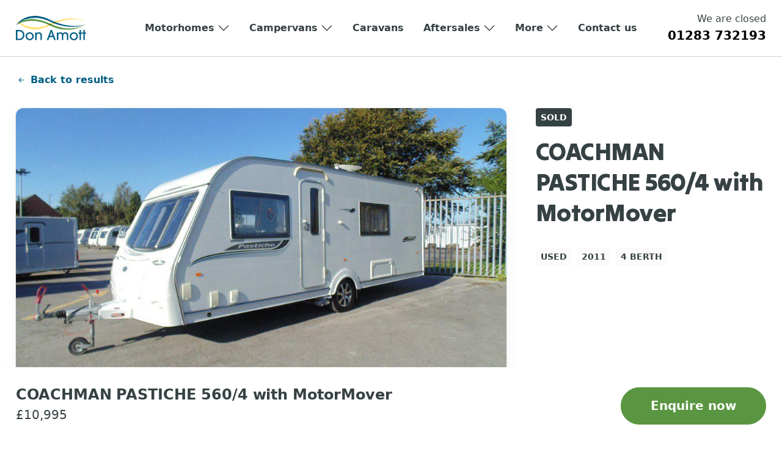

--- FILE ---
content_type: text/html; charset=UTF-8
request_url: https://www.leisurekingdom.co.uk/vehicle/used-coachman-pastiche-560-4-with-motormover-2011-caravan-00024584
body_size: 64223
content:
<!DOCTYPE html>
<html lang="en-GB" prefix="og: https://ogp.me/ns#">
<head>
                
	<meta charset="UTF-8">
<script>
var gform;gform||(document.addEventListener("gform_main_scripts_loaded",function(){gform.scriptsLoaded=!0}),document.addEventListener("gform/theme/scripts_loaded",function(){gform.themeScriptsLoaded=!0}),window.addEventListener("DOMContentLoaded",function(){gform.domLoaded=!0}),gform={domLoaded:!1,scriptsLoaded:!1,themeScriptsLoaded:!1,isFormEditor:()=>"function"==typeof InitializeEditor,callIfLoaded:function(o){return!(!gform.domLoaded||!gform.scriptsLoaded||!gform.themeScriptsLoaded&&!gform.isFormEditor()||(gform.isFormEditor()&&console.warn("The use of gform.initializeOnLoaded() is deprecated in the form editor context and will be removed in Gravity Forms 3.1."),o(),0))},initializeOnLoaded:function(o){gform.callIfLoaded(o)||(document.addEventListener("gform_main_scripts_loaded",()=>{gform.scriptsLoaded=!0,gform.callIfLoaded(o)}),document.addEventListener("gform/theme/scripts_loaded",()=>{gform.themeScriptsLoaded=!0,gform.callIfLoaded(o)}),window.addEventListener("DOMContentLoaded",()=>{gform.domLoaded=!0,gform.callIfLoaded(o)}))},hooks:{action:{},filter:{}},addAction:function(o,r,e,t){gform.addHook("action",o,r,e,t)},addFilter:function(o,r,e,t){gform.addHook("filter",o,r,e,t)},doAction:function(o){gform.doHook("action",o,arguments)},applyFilters:function(o){return gform.doHook("filter",o,arguments)},removeAction:function(o,r){gform.removeHook("action",o,r)},removeFilter:function(o,r,e){gform.removeHook("filter",o,r,e)},addHook:function(o,r,e,t,n){null==gform.hooks[o][r]&&(gform.hooks[o][r]=[]);var d=gform.hooks[o][r];null==n&&(n=r+"_"+d.length),gform.hooks[o][r].push({tag:n,callable:e,priority:t=null==t?10:t})},doHook:function(r,o,e){var t;if(e=Array.prototype.slice.call(e,1),null!=gform.hooks[r][o]&&((o=gform.hooks[r][o]).sort(function(o,r){return o.priority-r.priority}),o.forEach(function(o){"function"!=typeof(t=o.callable)&&(t=window[t]),"action"==r?t.apply(null,e):e[0]=t.apply(null,e)})),"filter"==r)return e[0]},removeHook:function(o,r,t,n){var e;null!=gform.hooks[o][r]&&(e=(e=gform.hooks[o][r]).filter(function(o,r,e){return!!(null!=n&&n!=o.tag||null!=t&&t!=o.priority)}),gform.hooks[o][r]=e)}});
</script>

	<meta name="viewport" content="width=device-width, initial-scale=1, shrink-to-fit=no">
	<meta name="format-detection" content="telephone=no">

        <link rel="apple-touch-icon" sizes="180x180" href="https://cdn.leisurekingdom.co.uk/wp-content/uploads/2023/10/favicon.png">
    <link rel="icon" type="image/png" sizes="32x32" href="https://cdn.leisurekingdom.co.uk/wp-content/uploads/2023/10/favicon.png">
    <link rel="icon" type="image/png" sizes="16x16" href="https://cdn.leisurekingdom.co.uk/wp-content/uploads/2023/10/favicon.png">
    
		<style>img:is([sizes="auto" i], [sizes^="auto," i]) { contain-intrinsic-size: 3000px 1500px }</style>
	
<!-- Search Engine Optimization by Rank Math PRO - https://rankmath.com/ -->
<title>Used 2011 COACHMAN PASTICHE 560/4 with MotorMover caravan For Sale in Derbyshire</title>
<link rel="preconnect" href="https://cdn.leisurekingdom.co.uk"/>
<link rel='preload' href='https://cdn.leisurekingdom.co.uk/wp-content/uploads/2023/11/Fixed_bed.png' as='image' imagesrcset='' imagesizes='' />
<link rel='preload' href='https://cdn.leisurekingdom.co.uk/wp-content/uploads/2023/11/End_lounge.png' as='image' imagesrcset='' imagesizes='' />
<link rel='preload' href='https://cdn.leisurekingdom.co.uk/wp-content/uploads/2023/11/End_kitchen.png' as='image' imagesrcset='' imagesizes='' />
<link rel='preload' href='https://cdn.leisurekingdom.co.uk/wp-content/uploads/2023/11/End_bathroom.png' as='image' imagesrcset='' imagesizes='' />
<link rel='preload' href='https://cdn.leisurekingdom.co.uk/wp-content/uploads/2023/09/auto-trail-2.png' as='image' imagesrcset='' imagesizes='' />
<link rel='preload' href='https://fonts.gstatic.com/s/tiltwarp/v12/AlZc_zVDs5XpmO7yn3w7flUoytXJp3z29uEwmEMLEJljLXvT8UJSZQB5C1buHfPaptQJBA.woff2' as='font' type='font/woff2' fetchpriority='high' crossorigin='anonymous'><link rel='preload' href='https://fonts.gstatic.com/s/tiltwarp/v12/AlZc_zVDs5XpmO7yn3w7flUoytXJp3z29uEwmEMLEJljLXvT8UJSZQB4C1buHfPaptQJBA.woff2' as='font' type='font/woff2' fetchpriority='high' crossorigin='anonymous'><link rel='preload' href='https://fonts.gstatic.com/s/tiltwarp/v12/AlZc_zVDs5XpmO7yn3w7flUoytXJp3z29uEwmEMLEJljLXvT8UJSZQB2C1buHfPaptQ.woff2' as='font' type='font/woff2' fetchpriority='high' crossorigin='anonymous'>
<meta name="description" content="View our Used 2011 COACHMAN PASTICHE 560/4 with MotorMover caravan for sale at Don Amott, Derbyshire. Contact us today to arrange a viewing or for more details."/>
<meta name="robots" content="index, follow, max-snippet:-1, max-video-preview:-1, max-image-preview:large"/>
<link rel="canonical" href="https://www.leisurekingdom.co.uk/vehicle/used-coachman-pastiche-560-4-with-motormover-2011-caravan-00024584" />
<meta property="og:locale" content="en_GB" />
<meta property="og:type" content="product" />
<meta property="og:title" content="Used 2011 COACHMAN PASTICHE 560/4 with MotorMover caravan For Sale in Derbyshire" />
<meta property="og:description" content="View our Used 2011 COACHMAN PASTICHE 560/4 with MotorMover caravan for sale at Don Amott, Derbyshire. Contact us today to arrange a viewing or for more details." />
<meta property="og:url" content="https://www.leisurekingdom.co.uk/vehicle/used-coachman-pastiche-560-4-with-motormover-2011-caravan-00024584" />
<meta property="og:site_name" content="Don Amott Leisure Kingdom" />
<meta property="og:updated_time" content="2026-01-18T08:29:46+00:00" />
<meta property="og:image" content="https://cdn.leisurekingdom.co.uk/wp-content/uploads/2024/01/9627-2-0-73177.jpg" />
<meta property="og:image:secure_url" content="https://cdn.leisurekingdom.co.uk/wp-content/uploads/2024/01/9627-2-0-73177.jpg" />
<meta property="og:image:width" content="1024" />
<meta property="og:image:height" content="576" />
<meta property="og:image:alt" content="Used COACHMAN PASTICHE 560/4 with MotorMover 2011 Caravan" />
<meta property="og:image:type" content="image/jpeg" />
<meta property="product:price:amount" content="10995" />
<meta property="product:price:currency" content="GBP" />
<meta property="product:retailer_item_id" content="00024584" />
<meta name="twitter:card" content="summary_large_image" />
<meta name="twitter:title" content="Used 2011 COACHMAN PASTICHE 560/4 with MotorMover caravan For Sale in Derbyshire" />
<meta name="twitter:description" content="View our Used 2011 COACHMAN PASTICHE 560/4 with MotorMover caravan for sale at Don Amott, Derbyshire. Contact us today to arrange a viewing or for more details." />
<meta name="twitter:image" content="https://cdn.leisurekingdom.co.uk/wp-content/uploads/2024/01/9627-2-0-73177.jpg" />
<meta name="twitter:label1" content="Price" />
<meta name="twitter:data1" content="&pound;10,995" />
<meta name="twitter:label2" content="Availability" />
<meta name="twitter:data2" content="Out of stock" />
<script type="application/ld+json" class="rank-math-schema-pro">{"@context":"https://schema.org","@graph":[{"@type":"Vehicle","name":"COACHMAN PASTICHE 560/4 with MotorMover","description":"Here we have a 2011 Coachman Pastiche 560/4 4 berth fixed bed tourer in fantastic condition. The spacious front bench seats make into a good size double bed with mid central kitchen with 4 gas burner hob, oven and grill, 3-way control fridge with freezer compertment and fitted mircowave. The fixed &#8216;FRENCH&#8217; bed has ample [&hellip;]","sku":"00024584","bodyType":"caravan","vehicleModelDate":"2011","itemCondition":{"@type":"OfferItemCondition","@context":"http://schema.org","@id":"http://schema.org/UsedCondition"},"manufacturer":{"@type":"Organization","name":"COACHMAN"},"brand":{"@type":"Brand","name":"COACHMAN"},"review":[],"model":"PASTICHE 560/4 with MotorMover","availability":"https://schema.org/OutOfStock","offers":{"@type":"Offer","url":"https://www.leisurekingdom.co.uk/vehicle/used-coachman-pastiche-560-4-with-motormover-2011-caravan-00024584","availability":"https://schema.org/OutOfStock","priceValidUntil":"2027-12-31","price":"10995","priceCurrency":"GBP","seller":{"@type":"AutoDealer","url":"https://www.leisurekingdom.co.uk/vehicle/used-coachman-pastiche-560-4-with-motormover-2011-caravan-00024584","name":"Don Amott Derbyshire","areaServed":"Derbyshire, UK","priceRange":"\u00a3\u00a3\u00a3\u00a3\u00a3","publicAccess":"1","isAccessibleForFree":"1","address":{"@type":"PostalAddress","streetAddress":"Leisure Kingdom, Egginton Road","addressLocality":"Hilton","addressRegion":"Derbyshire","postalCode":"DE65 5FJ","addressCountry":"United Kingdom"}}},"@id":"https://www.leisurekingdom.co.uk/vehicle/used-coachman-pastiche-560-4-with-motormover-2011-caravan-00024584#schema-1984965","isPartOf":{"@id":"https://www.leisurekingdom.co.uk/vehicle/used-coachman-pastiche-560-4-with-motormover-2011-caravan-00024584#webpage"},"publisher":{"@id":"https://www.leisurekingdom.co.uk/#organization"},"image":{"@id":"https://cdn.leisurekingdom.co.uk/wp-content/uploads/2024/01/9627-2-0-73177.jpg"},"inLanguage":"en-GB"},{"@type":"Place","@id":"https://www.leisurekingdom.co.uk/#place","geo":{"@type":"GeoCoordinates","latitude":"52.868285","longitude":"-1.6204363"},"hasMap":"https://www.google.com/maps/search/?api=1&amp;query=52.868285,-1.6204363","address":{"@type":"PostalAddress","streetAddress":"Leisure Kingdom","addressLocality":"Egginton Road","addressRegion":"Derbyshire","postalCode":"DE655FJ","addressCountry":"GB"}},{"@type":"Organization","@id":"https://www.leisurekingdom.co.uk/#organization","name":"Don Amott Leisure Kingdom","url":"https://www.leisurekingdom.co.uk","email":"enquiries@leisurekingdom.co.uk","address":{"@type":"PostalAddress","streetAddress":"Leisure Kingdom","addressLocality":"Egginton Road","addressRegion":"Derbyshire","postalCode":"DE655FJ","addressCountry":"GB"},"logo":{"@type":"ImageObject","@id":"https://www.leisurekingdom.co.uk/#logo","url":"https://cdn.leisurekingdom.co.uk/wp-content/uploads/2023/11/Don-Amott-Open-Graph-2.png","contentUrl":"https://cdn.leisurekingdom.co.uk/wp-content/uploads/2023/11/Don-Amott-Open-Graph-2.png","caption":"Don Amott Leisure Kingdom","inLanguage":"en-GB","width":"1200","height":"630"},"contactPoint":[{"@type":"ContactPoint","telephone":"0128-373-2193","contactType":"customer support"}],"description":"At Don Amott Leisure Kingdom, our story is one of passion, dedication, and a profound love for the world of caravans and motorhomes. With a legacy spanning nearly six decades, we have evolved into a trusted name in Derbyshire, committed to providing you with the finest leisure vehicles and unparalleled customer service. Step into our world, where adventure begins, and dreams become reality. Learn more about the heart and soul of our dealership, and discover why we\u2019re your premier choice for all things leisure.","legalName":"Don Amott Caravans and Motorhomes","vatID":"894 996 923","location":{"@id":"https://www.leisurekingdom.co.uk/#place"}},{"@type":"WebSite","@id":"https://www.leisurekingdom.co.uk/#website","url":"https://www.leisurekingdom.co.uk","name":"Don Amott Leisure Kingdom","publisher":{"@id":"https://www.leisurekingdom.co.uk/#organization"},"inLanguage":"en-GB"},{"@type":"ImageObject","@id":"https://cdn.leisurekingdom.co.uk/wp-content/uploads/2024/01/9627-2-0-73177.jpg","url":"https://cdn.leisurekingdom.co.uk/wp-content/uploads/2024/01/9627-2-0-73177.jpg","width":"1024","height":"576","inLanguage":"en-GB"},{"@type":"BreadcrumbList","@id":"https://www.leisurekingdom.co.uk/vehicle/used-coachman-pastiche-560-4-with-motormover-2011-caravan-00024584#breadcrumb","itemListElement":[{"@type":"ListItem","position":"1","item":{"@id":"https://www.leisurekingdom.co.uk","name":"Home"}},{"@type":"ListItem","position":"2","item":{"@id":"https://www.leisurekingdom.co.uk/browse/all-caravans","name":"Caravans"}},{"@type":"ListItem","position":"3","item":{"@id":"https://www.leisurekingdom.co.uk/browse/4-berth-caravans-for-sale","name":"4 Berth Caravans"}},{"@type":"ListItem","position":"4","item":{"@id":"https://www.leisurekingdom.co.uk/vehicle/used-coachman-pastiche-560-4-with-motormover-2011-caravan-00024584","name":"Used COACHMAN PASTICHE 560/4 with MotorMover 2011 Caravan"}}]},{"@type":"ItemPage","@id":"https://www.leisurekingdom.co.uk/vehicle/used-coachman-pastiche-560-4-with-motormover-2011-caravan-00024584#webpage","url":"https://www.leisurekingdom.co.uk/vehicle/used-coachman-pastiche-560-4-with-motormover-2011-caravan-00024584","name":"Used 2011 COACHMAN PASTICHE 560/4 with MotorMover caravan For Sale in Derbyshire","datePublished":"2024-01-08T11:11:59+00:00","dateModified":"2026-01-18T08:29:46+00:00","isPartOf":{"@id":"https://www.leisurekingdom.co.uk/#website"},"primaryImageOfPage":{"@id":"https://cdn.leisurekingdom.co.uk/wp-content/uploads/2024/01/9627-2-0-73177.jpg"},"inLanguage":"en-GB","breadcrumb":{"@id":"https://www.leisurekingdom.co.uk/vehicle/used-coachman-pastiche-560-4-with-motormover-2011-caravan-00024584#breadcrumb"}},{"@type":"Product","name":"Used 2011 COACHMAN PASTICHE 560/4 with MotorMover caravan For Sale in Derbyshire","description":"View our Used 2011 COACHMAN PASTICHE 560/4 with MotorMover caravan for sale at Don Amott, Derbyshire. Contact us today to arrange a viewing or for more details.","sku":"00024584","category":"Caravans &gt; 4 Berth Caravans","mainEntityOfPage":{"@id":"https://www.leisurekingdom.co.uk/vehicle/used-coachman-pastiche-560-4-with-motormover-2011-caravan-00024584#webpage"},"image":[{"@type":"ImageObject","url":"https://cdn.leisurekingdom.co.uk/wp-content/uploads/2024/01/9627-2-0-73177.jpg","height":"576","width":"1024"}],"offers":{"@type":"Offer","price":"10995.00","priceCurrency":"GBP","priceValidUntil":"2027-12-31","availability":"https://schema.org/OutOfStock","itemCondition":"NewCondition","url":"https://www.leisurekingdom.co.uk/vehicle/used-coachman-pastiche-560-4-with-motormover-2011-caravan-00024584","seller":{"@type":"Organization","@id":"https://www.leisurekingdom.co.uk/","name":"Don Amott Leisure Kingdom","url":"https://www.leisurekingdom.co.uk","logo":"https://cdn.leisurekingdom.co.uk/wp-content/uploads/2023/11/Don-Amott-Open-Graph-2.png"}},"@id":"https://www.leisurekingdom.co.uk/vehicle/used-coachman-pastiche-560-4-with-motormover-2011-caravan-00024584#richSnippet"}]}</script>
<!-- /Rank Math WordPress SEO plugin -->

<style id='classic-theme-styles-inline-css'>/*! This file is auto-generated */
.wp-block-button__link{color:#fff;background-color:#32373c;border-radius:9999px;box-shadow:none;text-decoration:none;padding:calc(.667em + 2px) calc(1.333em + 2px);font-size:1.125em}.wp-block-file__button{background:#32373c;color:#fff;text-decoration:none}</style>
<style class='flying-press-used-css' original-href='https://www.leisurekingdom.co.uk/wp-content/cache/flying-press/546d70762e90.add-to-cart-form-style.css'>@keyframes wc-skeleton-shimmer{to{transform:translateX(100%)}}:where(.wp-block-woocommerce-add-to-cart-form>*+*){margin-top:12px;padding:0 4px}:where(.wp-block-woocommerce-add-to-cart-form .wcpay-express-checkout-wrapper){padding:0}</style>
<link rel='stylesheet' id='woocommerce-add-to-cart-form-style-css' href='https://www.leisurekingdom.co.uk/wp-content/cache/flying-press/546d70762e90.add-to-cart-form-style.css' media="print"  onload="this.onload=null;this.rel='stylesheet';this.media='all';"/>
<style id='woocommerce-product-button-style-inline-css'>.wp-block-button.wc-block-components-product-button{align-items:center;display:flex;flex-direction:column;gap:12px;justify-content:center;white-space:normal;word-break:break-word}.wp-block-button.wc-block-components-product-button.is-style-outline .wp-block-button__link{border:2px solid}.wp-block-button.wc-block-components-product-button.is-style-outline .wp-block-button__link:not(.has-text-color){color:currentColor}.wp-block-button.wc-block-components-product-button.is-style-outline .wp-block-button__link:not(.has-background){background-color:transparent;background-image:none}.wp-block-button.wc-block-components-product-button.has-custom-width .wp-block-button__link{box-sizing:border-box}.wp-block-button.wc-block-components-product-button.wp-block-button__width-25 .wp-block-button__link{width:25%}.wp-block-button.wc-block-components-product-button.wp-block-button__width-50 .wp-block-button__link{width:50%}.wp-block-button.wc-block-components-product-button.wp-block-button__width-75 .wp-block-button__link{width:75%}.wp-block-button.wc-block-components-product-button.wp-block-button__width-100 .wp-block-button__link{width:100%}.wp-block-button.wc-block-components-product-button .wp-block-button__link{display:inline-flex;font-size:1em;justify-content:center;text-align:center;white-space:normal;width:auto;word-break:break-word}.wp-block-button.wc-block-components-product-button a[hidden]{display:none}@keyframes slideOut{0%{transform:translateY(0)}to{transform:translateY(-100%)}}@keyframes slideIn{0%{opacity:0;transform:translateY(90%)}to{opacity:1;transform:translate(0)}}.wp-block-button.wc-block-components-product-button.align-left{align-items:flex-start}.wp-block-button.wc-block-components-product-button.align-right{align-items:flex-end}.wp-block-button.wc-block-components-product-button .wc-block-components-product-button__button{align-items:center;border-style:none;display:inline-flex;justify-content:center;line-height:inherit;overflow:hidden;white-space:normal;word-break:break-word}.wp-block-button.wc-block-components-product-button .wc-block-components-product-button__button span.wc-block-slide-out{animation:slideOut .1s linear 1 normal forwards}.wp-block-button.wc-block-components-product-button .wc-block-components-product-button__button span.wc-block-slide-in{animation:slideIn .1s linear 1 normal}.wp-block-button.wc-block-components-product-button .wc-block-components-product-button__button--placeholder{background-color:currentColor!important;border:0!important;border-radius:.25rem;box-shadow:none;color:currentColor!important;display:block;line-height:1;max-width:100%!important;min-height:3em;min-width:8em;opacity:.15;outline:0!important;overflow:hidden!important;pointer-events:none;position:relative!important;width:100%;z-index:1}.wp-block-button.wc-block-components-product-button .wc-block-components-product-button__button--placeholder>*{visibility:hidden}.wp-block-button.wc-block-components-product-button .wc-block-components-product-button__button--placeholder:after{animation:loading__animation 1.5s ease-in-out infinite;background-image:linear-gradient(90deg,currentColor,hsla(0,0%,96%,.302),currentColor);background-repeat:no-repeat;content:" ";display:block;height:100%;left:0;position:absolute;right:0;top:0;transform:translateX(-100%)}@keyframes loading__animation{to{transform:translateX(100%)}}@media screen and (prefers-reduced-motion:reduce){.wp-block-button.wc-block-components-product-button .wc-block-components-product-button__button--placeholder{animation:none}}.wc-block-all-products .wp-block-button.wc-block-components-product-button{margin-bottom:12px}.theme-twentytwentyone .editor-styles-wrapper .wc-block-components-product-button .wp-block-button__link{background-color:var(--button--color-background);border-color:var(--button--color-background);color:var(--button--color-text)}</style>
<style id='woocommerce-product-collection-style-inline-css'>.wp-block-woocommerce-product-collection .wc-block-components-product-stock-indicator{text-align:center}.wc-block-components-notice-banner .wc-block-components-button.wc-block-components-notice-banner__dismiss[hidden]{display:none}</style>
<style id='woocommerce-product-filters-style-inline-css'>:where(.wc-block-product-filters){--top-padding:var(--wp-admin--admin-bar--height);display:inline-flex}@media(max-width:782px){:where(.wc-block-product-filters){--top-padding:var(--adminbar-mobile-padding,0)}}:where(.wc-block-product-filters) .wc-block-product-filters__close-overlay,:where(.wc-block-product-filters) .wc-block-product-filters__open-overlay{align-items:center;background:transparent;border:transparent;color:inherit;display:flex;font-size:.875em;padding:0}:where(.wc-block-product-filters) .wc-block-product-filters__close-overlay svg,:where(.wc-block-product-filters) .wc-block-product-filters__open-overlay svg{fill:currentColor}:where(.wc-block-product-filters) .wc-block-product-filters__close-overlay span,:where(.wc-block-product-filters) .wc-block-product-filters__open-overlay span{padding:0 5px}:where(.wc-block-product-filters) .wc-block-product-filters__open-overlay svg{height:var(--wc-product-filters-overlay-icon-size,1.5em);width:var(--wc-product-filters-overlay-icon-size,1.5em)}:where(.wc-block-product-filters) .wc-block-product-filters__overlay{background-color:transparent;inset:0;pointer-events:none;position:fixed;top:var(--top-padding);transition:background-color .5s;z-index:9999}:where(.wc-block-product-filters) .wc-block-product-filters__overlay-wrapper{height:100%;position:relative;width:100%}:where(.wc-block-product-filters) .wc-block-product-filters__overlay-dialog{background-color:var(--wc-product-filters-overlay-background-color,var(--wc-product-filters-background-color,var(--wp--preset--color--base,#fff)));color:var(--wc-product-filters-overlay-text-color,var(--wc-product-filters-text-color,var(--wp--preset--color--base,#111)));display:flex!important;flex-direction:column;gap:var(--wp--preset--spacing--40);inset:0;max-height:100%;position:absolute;transform:translateY(100vh);transition:none}:where(.wc-block-product-filters) .wc-block-product-filters__overlay-header{display:flex;flex-flow:row-reverse;padding:var(--wp--preset--spacing--30) var(--wp--preset--spacing--40) 0}:where(.wc-block-product-filters) .wc-block-product-filters__overlay-content{display:flex;flex-direction:column;flex-grow:1;gap:var(--wc-product-filter-block-spacing,var(--wp--style--block-gap,1.2rem));overflow-y:scroll;padding:0 var(--wp--preset--spacing--40)}:where(.wc-block-product-filters) .wc-block-product-filters__overlay-content>:first-child{margin-top:0}:where(.wc-block-product-filters) .wc-block-product-filters__overlay-footer{box-shadow:0 -4px 8px 0 rgba(0,0,0,.102);padding:var(--wp--preset--spacing--30) var(--wp--preset--spacing--40)}:where(.wc-block-product-filters) .wc-block-product-filters__apply{width:100%}:where(.wc-block-product-filters).is-overlay-opened .wc-block-product-filters__overlay{background-color:rgba(95,95,95,.35);pointer-events:auto;z-index:9999}:where(.wc-block-product-filters).is-overlay-opened .wc-block-product-filters__overlay-dialog{color:var(--wc-product-filters-overlay-color,inherit);transform:translateY(0);transition:transform .5s}@media(min-width:601px){:where(.wc-block-product-filters),:where(.wc-block-product-filters).is-overlay-opened{display:flex}:where(.wc-block-product-filters) .wc-block-product-filters__open-overlay,:where(.wc-block-product-filters) .wc-block-product-filters__overlay-footer,:where(.wc-block-product-filters) .wc-block-product-filters__overlay-header,:where(.wc-block-product-filters).is-overlay-opened .wc-block-product-filters__open-overlay,:where(.wc-block-product-filters).is-overlay-opened .wc-block-product-filters__overlay-footer,:where(.wc-block-product-filters).is-overlay-opened .wc-block-product-filters__overlay-header{display:none}:where(.wc-block-product-filters) .wc-block-product-filters__overlay,:where(.wc-block-product-filters).is-overlay-opened .wc-block-product-filters__overlay{background:inherit;color:inherit;inset:0;pointer-events:auto;position:relative;transition:none}:where(.wc-block-product-filters) .wc-block-product-filters__overlay-wrapper,:where(.wc-block-product-filters).is-overlay-opened .wc-block-product-filters__overlay-wrapper{background:inherit;color:inherit;height:auto;width:auto}:where(.wc-block-product-filters) .wc-block-product-filters__overlay-dialog,:where(.wc-block-product-filters).is-overlay-opened .wc-block-product-filters__overlay-dialog{background:inherit;color:inherit;position:relative;transform:none}:where(.wc-block-product-filters) .wc-block-product-filters__overlay-content,:where(.wc-block-product-filters).is-overlay-opened .wc-block-product-filters__overlay-content{background:inherit;color:inherit;flex-grow:1;overflow:visible;padding:0}}@media(max-width:600px){:where(.wc-block-product-filters) .wc-block-product-filters__overlay-content .wp-block-group{display:block}:where(.wc-block-product-filters) .wc-block-product-filters__overlay-content .wp-block-group>div{margin:20px 0}}.wc-block-product-filter--hidden{display:none}</style>
<style class='flying-press-used-css' original-href='https://www.leisurekingdom.co.uk/wp-content/cache/flying-press/4afc553a8f58.product-filter-price-slider-style.css'></style>
<link rel='stylesheet' id='woocommerce-product-filter-price-slider-style-css' href='https://www.leisurekingdom.co.uk/wp-content/cache/flying-press/4afc553a8f58.product-filter-price-slider-style.css' media="print"  onload="this.onload=null;this.rel='stylesheet';this.media='all';"/>
<style id='woocommerce-product-filter-removable-chips-style-inline-css'>.wc-block-product-filter-removable-chips.is-vertical .wc-block-product-filter-removable-chips__items{flex-direction:column}.wc-block-product-filter-removable-chips.is-content-justification-center .wc-block-product-filter-removable-chips__items{justify-content:center}.wc-block-product-filter-removable-chips.is-content-justification-right .wc-block-product-filter-removable-chips__items{justify-content:flex-end}.wc-block-product-filter-removable-chips.is-content-justification-space-between .wc-block-product-filter-removable-chips__items{justify-content:space-between}.wc-block-product-filter-removable-chips.is-horizontal .wc-block-product-filter-removable-chips__items{width:100%}.wc-block-product-filter-removable-chips__items{color:var(--wc-product-filter-removable-chips-text,currentColor);display:inline-flex;flex-wrap:wrap;gap:4px;list-style:none;margin:0;padding:0}.wc-block-product-filter-removable-chips__items .wc-block-product-filter-removable-chips__item{align-items:center;appearance:none;background:var(--wc-product-filter-removable-chips-background,transparent);border:1px solid var(--wc-product-filter-removable-chips-border,color-mix(in srgb,currentColor 20%,transparent));border-radius:2px;display:flex;font-size:.875em;gap:8px;justify-content:space-between;padding:.25em .75em}.wc-block-product-filter-removable-chips__items .wc-block-product-filter-removable-chips__item .wc-block-product-filter-removable-chips__remove{align-items:center;background-color:transparent;border:none;color:var(--wc-product-filter-removable-chips-text,currentColor);cursor:pointer;display:flex;margin:0;padding:0}.wc-block-product-filter-removable-chips__items .wc-block-product-filter-removable-chips__item .wc-block-product-filter-removable-chips__remove .wc-block-product-filter-removable-chips__remove-icon{fill:currentColor}</style>
<style id='woocommerce-product-filter-checkbox-list-style-inline-css'>.wc-block-product-filter-checkbox-list__list{list-style:none outside;margin:0;padding:0}.wc-block-product-filter-checkbox-list__label{align-items:center;display:inline-flex;gap:.625em}.wc-block-product-filter-checkbox-list__item .wc-block-product-filter-checkbox-list__label{margin-bottom:0}:where(.wc-block-product-filter-checkbox-list__input-wrapper){display:block;position:relative}.wc-block-product-filter-checkbox-list__input-wrapper:before{background:currentColor;border-radius:2px;content:"";height:1em;left:0;opacity:.1;pointer-events:none;position:absolute;top:0;width:1em}.has-option-element-color .wc-block-product-filter-checkbox-list__input-wrapper:before{display:none}input[type=checkbox].wc-block-product-filter-checkbox-list__input{appearance:none;background:var(--wc-product-filter-checkbox-list-option-element,transparent);border:1px solid var(--wc-product-filter-checkbox-list-option-element-border,transparent);border-radius:2px;color:inherit;cursor:pointer;display:block;font-size:inherit;height:1em;margin:0;width:1em}input[type=checkbox].wc-block-product-filter-checkbox-list__input:focus{outline-color:var(--wc-product-filter-checkbox-list-option-element-border,currentColor);outline-width:1px}svg.wc-block-product-filter-checkbox-list__mark{box-sizing:border-box;color:var(--wc-product-filter-checkbox-list-option-element-selected,currentColor);display:none;height:1em;left:0;padding:.2em;position:absolute;top:0;width:1em}input[type=checkbox].wc-block-product-filter-checkbox-list__input:checked:after,input[type=checkbox].wc-block-product-filter-checkbox-list__input:checked:before{content:none}input[type=checkbox].wc-block-product-filter-checkbox-list__input:checked+.wc-block-product-filter-checkbox-list__mark{display:block;pointer-events:none}:where(.wc-block-product-filter-checkbox-list__text-wrapper){align-items:center;display:inline-flex;font-size:.875em;gap:4px}.wc-block-product-filter-checkbox-list__show-more{appearance:none;background:transparent;border:none;font-family:inherit;padding:0;text-decoration:underline}</style>
<style id='woocommerce-product-filter-chips-style-inline-css'>:where(.wc-block-product-filter-chips__items){display:flex;flex-wrap:wrap;gap:4px}.wc-block-product-filter-chips__item{appearance:none;background:transparent;border:1px solid color-mix(in srgb,currentColor 20%,transparent);border-radius:2px;color:var(--wc-product-filter-chips-text,currentColor);cursor:pointer;font-family:inherit;font-size:.875em;padding:4px 8px}.has-chip-text-color .wc-block-product-filter-chips__item{color:var(--wc-product-filter-chips-text)}.has-chip-background-color .wc-block-product-filter-chips__item{background:var(--wc-product-filter-chips-background)}.has-chip-border-color .wc-block-product-filter-chips__item{border-color:var(--wc-product-filter-chips-border)}.wc-block-product-filter-chips__item[aria-checked=true]{background:currentColor}.has-selected-chip-text-color .wc-block-product-filter-chips__item[aria-checked=true]{color:var(--wc-product-filter-chips-selected-text)}.has-selected-chip-background-color .wc-block-product-filter-chips__item[aria-checked=true]{background:var(--wc-product-filter-chips-selected-background)}.has-selected-chip-border-color .wc-block-product-filter-chips__item[aria-checked=true]{border-color:var(--wc-product-filter-chips-selected-border)}:where(.wc-block-product-filter-chips__label){align-items:center;display:inline-flex;gap:4px}.wc-block-product-filter-chips:not(.has-selected-chip-text-color) .wc-block-product-filter-chips__item[aria-checked=true]>.wc-block-product-filter-chips__label{filter:invert(100%)}.wc-block-product-filter-chips__show-more{appearance:none;background:transparent;border:none;font-family:inherit;padding:0;text-decoration:underline}</style>
<style class='flying-press-used-css' original-href='https://www.leisurekingdom.co.uk/wp-content/cache/flying-press/b3e0fb7f5ed6.product-gallery-style.css'>.wc-block-product-gallery-thumbnails__thumbnail__image.is-active{cursor:default;filter:brightness(.8);pointer-events:none;position:relative}body.wc-block-product-gallery-dialog-open{overflow:hidden}@media(min-width:765px){.wc-block-product-gallery-dialog__content{padding:20px 0}}@media(max-width:600px){.is-horizontal.wc-block-product-gallery,.is-vertical.wc-block-product-gallery,.wc-block-product-gallery{flex-direction:column}}</style>
<link rel='stylesheet' id='woocommerce-product-gallery-style-css' href='https://www.leisurekingdom.co.uk/wp-content/cache/flying-press/b3e0fb7f5ed6.product-gallery-style.css' media="print"  onload="this.onload=null;this.rel='stylesheet';this.media='all';"/>
<style id='woocommerce-product-template-style-inline-css'>.wc-block-product-template{list-style:none;margin-bottom:0;margin-top:0;max-width:100%;padding:0}.wc-block-product-template.wc-block-product-template{background:none}.wc-block-product-template.is-flex-container{display:flex;flex-direction:row;flex-wrap:wrap;gap:1.25em}.wc-block-product-template.is-flex-container>li{list-style:none;margin:0;width:100%}@media(min-width:600px){.wc-block-product-template.is-flex-container.is-flex-container.columns-2>li{width:calc(50% - .625em)}.wc-block-product-template.is-flex-container.is-flex-container.columns-3>li{width:calc(33.33333% - .83333em)}.wc-block-product-template.is-flex-container.is-flex-container.columns-4>li{width:calc(25% - .9375em)}.wc-block-product-template.is-flex-container.is-flex-container.columns-5>li{width:calc(20% - 1em)}.wc-block-product-template.is-flex-container.is-flex-container.columns-6>li{width:calc(16.66667% - 1.04167em)}}.wc-block-product-template__responsive{grid-gap:1.25em;display:grid}.wc-block-product-template__responsive.columns-2{grid-template-columns:repeat(auto-fill,minmax(max(150px,calc(50% - .625em)),1fr))}.wc-block-product-template__responsive.columns-3{grid-template-columns:repeat(auto-fill,minmax(max(150px,calc(33.33333% - .83333em)),1fr))}.wc-block-product-template__responsive.columns-4{grid-template-columns:repeat(auto-fill,minmax(max(150px,calc(25% - .9375em)),1fr))}.wc-block-product-template__responsive.columns-5{grid-template-columns:repeat(auto-fill,minmax(max(150px,calc(20% - 1em)),1fr))}.wc-block-product-template__responsive.columns-6{grid-template-columns:repeat(auto-fill,minmax(max(150px,calc(16.66667% - 1.04167em)),1fr))}.wc-block-product-template__responsive>li{margin-block-start:0}:where(.wc-block-product-template .wc-block-product)>:not(:last-child){margin-bottom:.75rem;margin-top:0}.is-product-collection-layout-list .wc-block-product:not(:last-child){margin-bottom:1.2rem}</style>
<style id='global-styles-inline-css'>:root{--wp--preset--aspect-ratio--square: 1;--wp--preset--aspect-ratio--4-3: 4/3;--wp--preset--aspect-ratio--3-4: 3/4;--wp--preset--aspect-ratio--3-2: 3/2;--wp--preset--aspect-ratio--2-3: 2/3;--wp--preset--aspect-ratio--16-9: 16/9;--wp--preset--aspect-ratio--9-16: 9/16;--wp--preset--color--black: #000000;--wp--preset--color--cyan-bluish-gray: #abb8c3;--wp--preset--color--white: #FFF;--wp--preset--color--pale-pink: #f78da7;--wp--preset--color--vivid-red: #cf2e2e;--wp--preset--color--luminous-vivid-orange: #ff6900;--wp--preset--color--luminous-vivid-amber: #fcb900;--wp--preset--color--light-green-cyan: #7bdcb5;--wp--preset--color--vivid-green-cyan: #00d084;--wp--preset--color--pale-cyan-blue: #8ed1fc;--wp--preset--color--vivid-cyan-blue: #0693e3;--wp--preset--color--vivid-purple: #9b51e0;--wp--preset--color--gray-300: #EEE;--wp--preset--color--dark: #212529;--wp--preset--color--grey: #364143;--wp--preset--color--blue: #005E83;--wp--preset--color--blue-med: #154282;--wp--preset--color--blue-dark: #2B2F49;--wp--preset--color--emerald: #007777;--wp--preset--color--yellow: #FFE075;--wp--preset--color--red: #CB444A;--wp--preset--color--green: #5A9641;--wp--preset--gradient--vivid-cyan-blue-to-vivid-purple: linear-gradient(135deg,rgba(6,147,227,1) 0%,rgb(155,81,224) 100%);--wp--preset--gradient--light-green-cyan-to-vivid-green-cyan: linear-gradient(135deg,rgb(122,220,180) 0%,rgb(0,208,130) 100%);--wp--preset--gradient--luminous-vivid-amber-to-luminous-vivid-orange: linear-gradient(135deg,rgba(252,185,0,1) 0%,rgba(255,105,0,1) 100%);--wp--preset--gradient--luminous-vivid-orange-to-vivid-red: linear-gradient(135deg,rgba(255,105,0,1) 0%,rgb(207,46,46) 100%);--wp--preset--gradient--very-light-gray-to-cyan-bluish-gray: linear-gradient(135deg,rgb(238,238,238) 0%,rgb(169,184,195) 100%);--wp--preset--gradient--cool-to-warm-spectrum: linear-gradient(135deg,rgb(74,234,220) 0%,rgb(151,120,209) 20%,rgb(207,42,186) 40%,rgb(238,44,130) 60%,rgb(251,105,98) 80%,rgb(254,248,76) 100%);--wp--preset--gradient--blush-light-purple: linear-gradient(135deg,rgb(255,206,236) 0%,rgb(152,150,240) 100%);--wp--preset--gradient--blush-bordeaux: linear-gradient(135deg,rgb(254,205,165) 0%,rgb(254,45,45) 50%,rgb(107,0,62) 100%);--wp--preset--gradient--luminous-dusk: linear-gradient(135deg,rgb(255,203,112) 0%,rgb(199,81,192) 50%,rgb(65,88,208) 100%);--wp--preset--gradient--pale-ocean: linear-gradient(135deg,rgb(255,245,203) 0%,rgb(182,227,212) 50%,rgb(51,167,181) 100%);--wp--preset--gradient--electric-grass: linear-gradient(135deg,rgb(202,248,128) 0%,rgb(113,206,126) 100%);--wp--preset--gradient--midnight: linear-gradient(135deg,rgb(2,3,129) 0%,rgb(40,116,252) 100%);--wp--preset--font-size--small: 13px;--wp--preset--font-size--medium: 20px;--wp--preset--font-size--large: 36px;--wp--preset--font-size--x-large: 42px;--wp--preset--spacing--20: 0.44rem;--wp--preset--spacing--30: 0.67rem;--wp--preset--spacing--40: 1rem;--wp--preset--spacing--50: 1.5rem;--wp--preset--spacing--60: 2.25rem;--wp--preset--spacing--70: 3.38rem;--wp--preset--spacing--80: 5.06rem;--wp--preset--shadow--natural: 6px 6px 9px rgba(0, 0, 0, 0.2);--wp--preset--shadow--deep: 12px 12px 50px rgba(0, 0, 0, 0.4);--wp--preset--shadow--sharp: 6px 6px 0px rgba(0, 0, 0, 0.2);--wp--preset--shadow--outlined: 6px 6px 0px -3px rgba(255, 255, 255, 1), 6px 6px rgba(0, 0, 0, 1);--wp--preset--shadow--crisp: 6px 6px 0px rgba(0, 0, 0, 1);}:where(.is-layout-flex){gap: 0.5em;}:where(.is-layout-grid){gap: 0.5em;}body .is-layout-flex{display: flex;}.is-layout-flex{flex-wrap: wrap;align-items: center;}.is-layout-flex > :is(*, div){margin: 0;}body .is-layout-grid{display: grid;}.is-layout-grid > :is(*, div){margin: 0;}:where(.wp-block-columns.is-layout-flex){gap: 2em;}:where(.wp-block-columns.is-layout-grid){gap: 2em;}:where(.wp-block-post-template.is-layout-flex){gap: 1.25em;}:where(.wp-block-post-template.is-layout-grid){gap: 1.25em;}.has-black-color{color: var(--wp--preset--color--black) !important;}.has-cyan-bluish-gray-color{color: var(--wp--preset--color--cyan-bluish-gray) !important;}.has-white-color{color: var(--wp--preset--color--white) !important;}.has-pale-pink-color{color: var(--wp--preset--color--pale-pink) !important;}.has-vivid-red-color{color: var(--wp--preset--color--vivid-red) !important;}.has-luminous-vivid-orange-color{color: var(--wp--preset--color--luminous-vivid-orange) !important;}.has-luminous-vivid-amber-color{color: var(--wp--preset--color--luminous-vivid-amber) !important;}.has-light-green-cyan-color{color: var(--wp--preset--color--light-green-cyan) !important;}.has-vivid-green-cyan-color{color: var(--wp--preset--color--vivid-green-cyan) !important;}.has-pale-cyan-blue-color{color: var(--wp--preset--color--pale-cyan-blue) !important;}.has-vivid-cyan-blue-color{color: var(--wp--preset--color--vivid-cyan-blue) !important;}.has-vivid-purple-color{color: var(--wp--preset--color--vivid-purple) !important;}.has-black-background-color{background-color: var(--wp--preset--color--black) !important;}.has-cyan-bluish-gray-background-color{background-color: var(--wp--preset--color--cyan-bluish-gray) !important;}.has-white-background-color{background-color: var(--wp--preset--color--white) !important;}.has-pale-pink-background-color{background-color: var(--wp--preset--color--pale-pink) !important;}.has-vivid-red-background-color{background-color: var(--wp--preset--color--vivid-red) !important;}.has-luminous-vivid-orange-background-color{background-color: var(--wp--preset--color--luminous-vivid-orange) !important;}.has-luminous-vivid-amber-background-color{background-color: var(--wp--preset--color--luminous-vivid-amber) !important;}.has-light-green-cyan-background-color{background-color: var(--wp--preset--color--light-green-cyan) !important;}.has-vivid-green-cyan-background-color{background-color: var(--wp--preset--color--vivid-green-cyan) !important;}.has-pale-cyan-blue-background-color{background-color: var(--wp--preset--color--pale-cyan-blue) !important;}.has-vivid-cyan-blue-background-color{background-color: var(--wp--preset--color--vivid-cyan-blue) !important;}.has-vivid-purple-background-color{background-color: var(--wp--preset--color--vivid-purple) !important;}.has-black-border-color{border-color: var(--wp--preset--color--black) !important;}.has-cyan-bluish-gray-border-color{border-color: var(--wp--preset--color--cyan-bluish-gray) !important;}.has-white-border-color{border-color: var(--wp--preset--color--white) !important;}.has-pale-pink-border-color{border-color: var(--wp--preset--color--pale-pink) !important;}.has-vivid-red-border-color{border-color: var(--wp--preset--color--vivid-red) !important;}.has-luminous-vivid-orange-border-color{border-color: var(--wp--preset--color--luminous-vivid-orange) !important;}.has-luminous-vivid-amber-border-color{border-color: var(--wp--preset--color--luminous-vivid-amber) !important;}.has-light-green-cyan-border-color{border-color: var(--wp--preset--color--light-green-cyan) !important;}.has-vivid-green-cyan-border-color{border-color: var(--wp--preset--color--vivid-green-cyan) !important;}.has-pale-cyan-blue-border-color{border-color: var(--wp--preset--color--pale-cyan-blue) !important;}.has-vivid-cyan-blue-border-color{border-color: var(--wp--preset--color--vivid-cyan-blue) !important;}.has-vivid-purple-border-color{border-color: var(--wp--preset--color--vivid-purple) !important;}.has-vivid-cyan-blue-to-vivid-purple-gradient-background{background: var(--wp--preset--gradient--vivid-cyan-blue-to-vivid-purple) !important;}.has-light-green-cyan-to-vivid-green-cyan-gradient-background{background: var(--wp--preset--gradient--light-green-cyan-to-vivid-green-cyan) !important;}.has-luminous-vivid-amber-to-luminous-vivid-orange-gradient-background{background: var(--wp--preset--gradient--luminous-vivid-amber-to-luminous-vivid-orange) !important;}.has-luminous-vivid-orange-to-vivid-red-gradient-background{background: var(--wp--preset--gradient--luminous-vivid-orange-to-vivid-red) !important;}.has-very-light-gray-to-cyan-bluish-gray-gradient-background{background: var(--wp--preset--gradient--very-light-gray-to-cyan-bluish-gray) !important;}.has-cool-to-warm-spectrum-gradient-background{background: var(--wp--preset--gradient--cool-to-warm-spectrum) !important;}.has-blush-light-purple-gradient-background{background: var(--wp--preset--gradient--blush-light-purple) !important;}.has-blush-bordeaux-gradient-background{background: var(--wp--preset--gradient--blush-bordeaux) !important;}.has-luminous-dusk-gradient-background{background: var(--wp--preset--gradient--luminous-dusk) !important;}.has-pale-ocean-gradient-background{background: var(--wp--preset--gradient--pale-ocean) !important;}.has-electric-grass-gradient-background{background: var(--wp--preset--gradient--electric-grass) !important;}.has-midnight-gradient-background{background: var(--wp--preset--gradient--midnight) !important;}.has-small-font-size{font-size: var(--wp--preset--font-size--small) !important;}.has-medium-font-size{font-size: var(--wp--preset--font-size--medium) !important;}.has-large-font-size{font-size: var(--wp--preset--font-size--large) !important;}.has-x-large-font-size{font-size: var(--wp--preset--font-size--x-large) !important;}
:where(.wp-block-post-template.is-layout-flex){gap: 1.25em;}:where(.wp-block-post-template.is-layout-grid){gap: 1.25em;}
:where(.wp-block-columns.is-layout-flex){gap: 2em;}:where(.wp-block-columns.is-layout-grid){gap: 2em;}
:root :where(.wp-block-pullquote){font-size: 1.5em;line-height: 1.6;}</style>
<style class='flying-press-used-css' original-href='https://www.leisurekingdom.co.uk/wp-content/cache/flying-press/d8648fc238e0.photoswipe.min.css'>button.pswp__button{box-shadow:none!important;background-image:url(https://cdn.leisurekingdom.co.uk/wp-content/plugins/woocommerce/assets/css/photoswipe/default-skin/default-skin.png)!important}button.pswp__button,button.pswp__button--arrow--left::before,button.pswp__button--arrow--right::before,button.pswp__button:hover{background-color:transparent!important}button.pswp__button--arrow--left,button.pswp__button--arrow--left:hover,button.pswp__button--arrow--right,button.pswp__button--arrow--right:hover{background-image:none!important}button.pswp__button--close:hover{background-position:0 -44px}button.pswp__button--zoom:hover{background-position:-88px 0}/*! PhotoSwipe main CSS by Dmitry Semenov | photoswipe.com | MIT license */.pswp{display:none;position:absolute;width:100%;height:100%;left:0;top:0;overflow:hidden;-ms-touch-action:none;touch-action:none;z-index:1500;-webkit-text-size-adjust:100%;-webkit-backface-visibility:hidden;outline:0}.pswp *{-webkit-box-sizing:border-box;box-sizing:border-box}.pswp img{max-width:none}@media screen and (max-width:782px){.admin-bar .pswp{height:calc(100% - 46px);top:46px}}.pswp--open{display:block}.pswp__bg{position:absolute;left:0;top:0;width:100%;height:100%;background:#000;opacity:0;-webkit-transform:translateZ(0);transform:translateZ(0);-webkit-backface-visibility:hidden;will-change:opacity}.pswp__scroll-wrap{position:absolute;left:0;top:0;width:100%;height:100%;overflow:hidden}.pswp__container,.pswp__zoom-wrap{-ms-touch-action:none;touch-action:none;position:absolute;left:0;right:0;top:0;bottom:0}.pswp__container,.pswp__img{-webkit-user-select:none;-moz-user-select:none;-ms-user-select:none;user-select:none;-webkit-tap-highlight-color:#fff0;-webkit-touch-callout:none}.pswp__bg{will-change:opacity;-webkit-transition:opacity 333ms cubic-bezier(.4,0,.22,1);transition:opacity 333ms cubic-bezier(.4,0,.22,1)}.pswp__container,.pswp__zoom-wrap{-webkit-backface-visibility:hidden}.pswp__item{position:absolute;left:0;right:0;top:0;bottom:0;overflow:hidden}</style>
<link rel='stylesheet' id='photoswipe-css' href='https://www.leisurekingdom.co.uk/wp-content/cache/flying-press/d8648fc238e0.photoswipe.min.css' media="print"  onload="this.onload=null;this.rel='stylesheet';this.media='all';"/>
<style class='flying-press-used-css' original-href='https://www.leisurekingdom.co.uk/wp-content/cache/flying-press/d77c3d488ccf.default-skin.min.css'>/*! PhotoSwipe Default UI CSS by Dmitry Semenov | photoswipe.com | MIT license */.pswp__button{width:44px;height:44px;position:relative;background:0 0;cursor:pointer;overflow:visible;-webkit-appearance:none;display:block;border:0;padding:0;margin:0;float:left;opacity:.75;-webkit-transition:opacity .2s;transition:opacity .2s;-webkit-box-shadow:none;box-shadow:none}.pswp__button:focus,.pswp__button:hover{opacity:1}.pswp__button:active{outline:0;opacity:.9}.pswp__button::-moz-focus-inner{padding:0;border:0}.pswp__button,.pswp__button--arrow--left:before,.pswp__button--arrow--right:before{background:url(https://cdn.leisurekingdom.co.uk/wp-content/plugins/woocommerce/assets/css/photoswipe/default-skin/default-skin.png) 0 0 no-repeat;background-size:264px 88px;width:44px;height:44px}@media (-webkit-min-device-pixel-ratio:1.1),(-webkit-min-device-pixel-ratio:1.09375),(min-resolution:105dpi),(min-resolution:1.1dppx){.pswp--svg .pswp__button,.pswp--svg .pswp__button--arrow--left:before,.pswp--svg .pswp__button--arrow--right:before{background-image:url(https://cdn.leisurekingdom.co.uk/wp-content/plugins/woocommerce/assets/css/photoswipe/default-skin/default-skin.svg)}}.pswp__button--close{background-position:0 -44px}.pswp__button--share{background-position:-44px -44px}.pswp__button--fs{display:none}.pswp__button--zoom{display:none;background-position:-88px 0}.pswp__button--arrow--left,.pswp__button--arrow--right{background:0 0;top:50%;margin-top:-50px;width:70px;height:100px;position:absolute}.pswp__button--arrow--left{left:0}.pswp__button--arrow--right{right:0}.pswp__button--arrow--left:before,.pswp__button--arrow--right:before{content:'';top:35px;background-color:rgb(0 0 0 / .3);height:30px;width:32px;position:absolute}.pswp__button--arrow--left:before{left:6px;background-position:-138px -44px}.pswp__button--arrow--right:before{right:6px;background-position:-94px -44px}.pswp__counter,.pswp__share-modal{-webkit-user-select:none;-moz-user-select:none;-ms-user-select:none;user-select:none}.pswp__share-modal{display:block;background:rgb(0 0 0 / .5);width:100%;height:100%;top:0;left:0;padding:10px;position:absolute;z-index:1600;opacity:0;-webkit-transition:opacity .25s ease-out;transition:opacity .25s ease-out;-webkit-backface-visibility:hidden;will-change:opacity}.pswp__share-modal--hidden{display:none}.pswp__share-tooltip{z-index:1620;position:absolute;background:#fff;top:56px;border-radius:2px;display:block;width:auto;right:44px;-webkit-box-shadow:0 2px 5px rgb(0 0 0 / .25);box-shadow:0 2px 5px rgb(0 0 0 / .25);-webkit-transform:translateY(6px);-ms-transform:translateY(6px);transform:translateY(6px);-webkit-transition:-webkit-transform .25s;transition:transform .25s;-webkit-backface-visibility:hidden;will-change:transform}.pswp__share-tooltip a{display:block;padding:8px 12px;color:#000;text-decoration:none;font-size:14px;line-height:18px}.pswp__share-tooltip a:hover{text-decoration:none;color:#000}.pswp__share-tooltip a:first-child{border-radius:2px 2px 0 0}.pswp__share-tooltip a:last-child{border-radius:0 0 2px 2px}.pswp__share-modal--fade-in{opacity:1}.pswp__share-modal--fade-in .pswp__share-tooltip{-webkit-transform:translateY(0);-ms-transform:translateY(0);transform:translateY(0)}.pswp__counter{position:relative;left:0;top:0;height:44px;font-size:13px;line-height:44px;color:#fff;opacity:.75;padding:0 10px;margin-inline-end:auto}.pswp__caption{position:absolute;left:0;bottom:0;width:100%;min-height:44px}.pswp__caption small{font-size:11px;color:#bbb}.pswp__caption__center{text-align:left;max-width:420px;margin:0 auto;font-size:13px;padding:10px;line-height:20px;color:#ccc}.pswp__preloader{width:44px;height:44px;position:absolute;top:0;left:50%;margin-left:-22px;opacity:0;-webkit-transition:opacity .25s ease-out;transition:opacity .25s ease-out;will-change:opacity;direction:ltr}.pswp__preloader__icn{width:20px;height:20px;margin:12px}.pswp__preloader--active{opacity:1}.pswp__preloader--active .pswp__preloader__icn{background:url(https://cdn.leisurekingdom.co.uk/wp-content/plugins/woocommerce/assets/css/photoswipe/default-skin/preloader.gif) 0 0 no-repeat}.pswp--css_animation .pswp__preloader--active{opacity:1}.pswp--css_animation .pswp__preloader--active .pswp__preloader__icn{-webkit-animation:clockwise .5s linear infinite;animation:clockwise .5s linear infinite}.pswp--css_animation .pswp__preloader--active .pswp__preloader__donut{-webkit-animation:donut-rotate 1s cubic-bezier(.4,0,.22,1) infinite;animation:donut-rotate 1s cubic-bezier(.4,0,.22,1) infinite}@media screen and (max-width:1024px){.pswp__preloader{position:relative;left:auto;top:auto;margin:0;float:right}}@-webkit-keyframes clockwise{0%{-webkit-transform:rotate(0);transform:rotate(0)}100%{-webkit-transform:rotate(360deg);transform:rotate(360deg)}}@keyframes clockwise{0%{-webkit-transform:rotate(0);transform:rotate(0)}100%{-webkit-transform:rotate(360deg);transform:rotate(360deg)}}@-webkit-keyframes donut-rotate{0%{-webkit-transform:rotate(0);transform:rotate(0)}50%{-webkit-transform:rotate(-140deg);transform:rotate(-140deg)}100%{-webkit-transform:rotate(0);transform:rotate(0)}}@keyframes donut-rotate{0%{-webkit-transform:rotate(0);transform:rotate(0)}50%{-webkit-transform:rotate(-140deg);transform:rotate(-140deg)}100%{-webkit-transform:rotate(0);transform:rotate(0)}}.pswp__ui{-webkit-font-smoothing:auto;visibility:visible;opacity:1;z-index:1550}.pswp__top-bar{position:absolute;left:0;top:0;height:44px;width:100%;display:flex;justify-content:flex-end}.pswp--has_mouse .pswp__button--arrow--left,.pswp--has_mouse .pswp__button--arrow--right,.pswp__caption,.pswp__top-bar{-webkit-backface-visibility:hidden;will-change:opacity;-webkit-transition:opacity 333ms cubic-bezier(.4,0,.22,1);transition:opacity 333ms cubic-bezier(.4,0,.22,1)}.pswp__caption,.pswp__top-bar{background-color:rgb(0 0 0 / .5)}.pswp__ui--hidden .pswp__button--arrow--left,.pswp__ui--hidden .pswp__button--arrow--right,.pswp__ui--hidden .pswp__caption,.pswp__ui--hidden .pswp__top-bar{opacity:.001}</style>
<link rel='stylesheet' id='photoswipe-default-skin-css' href='https://www.leisurekingdom.co.uk/wp-content/cache/flying-press/d77c3d488ccf.default-skin.min.css' media="print"  onload="this.onload=null;this.rel='stylesheet';this.media='all';"/>
<style id='woocommerce-inline-inline-css'>.woocommerce form .form-row .required { visibility: visible; }</style>
<style class='flying-press-used-css' original-href='https://www.leisurekingdom.co.uk/wp-content/cache/flying-press/a292a14a3ef5.brands.css'>@media screen and (max-width:768px){ul.brand-thumbnails:not(.fluid-columns) li{width:48%!important}}ul.brands_index li a.active{border-width:2px;padding:5px}</style>
<link rel='stylesheet' id='brands-styles-css' href='https://www.leisurekingdom.co.uk/wp-content/cache/flying-press/a292a14a3ef5.brands.css' media="print"  onload="this.onload=null;this.rel='stylesheet';this.media='all';"/>
<style class='flying-press-used-css' original-href='https://www.leisurekingdom.co.uk/wp-content/cache/flying-press/5572c4f2d8cb.style.css'></style>
<link rel='stylesheet' id='style-css' href='https://www.leisurekingdom.co.uk/wp-content/cache/flying-press/5572c4f2d8cb.style.css' media="print"  onload="this.onload=null;this.rel='stylesheet';this.media='all';"/>
<style class='flying-press-used-css' original-href='https://www.leisurekingdom.co.uk/wp-content/cache/flying-press/e113066090e4.main.css'>@import url(https://fonts.googleapis.com/css2?family=Tilt+Warp&display=swap);:root{--f-spinner-width:36px;--f-spinner-height:36px;--f-spinner-color-1:rgba(0, 0, 0, 0.1);--f-spinner-color-2:rgba(17, 24, 28, 0.8);--f-spinner-stroke:2.75}@keyframes f-spinner-rotate{100%{transform:rotate(360deg)}}@keyframes f-spinner-dash{0%{stroke-dasharray:1,150;stroke-dashoffset:0}50%{stroke-dasharray:90,150;stroke-dashoffset:-35}100%{stroke-dasharray:90,150;stroke-dashoffset:-124}}@keyframes f-throwOutUp{to{transform:translate3d(0,calc(var(--f-throw-out-distance, 150px) * -1),0);opacity:0}}@keyframes f-throwOutDown{to{transform:translate3d(0,var(--f-throw-out-distance,150px),0);opacity:0}}@keyframes f-zoomInUp{from{transform:scale(.975) translate3d(0,16px,0);opacity:0}to{transform:scale(1) translate3d(0,0,0);opacity:1}}@keyframes f-zoomOutDown{to{transform:scale(.975) translate3d(0,16px,0);opacity:0}}.f-fadeIn{animation:var(--f-transition-duration,0.2s) ease both f-fadeIn;z-index:2}.f-fadeOut{animation:var(--f-transition-duration,0.2s) ease both f-fadeOut;z-index:1}@keyframes f-fadeIn{0%{opacity:0}100%{opacity:1}}@keyframes f-fadeOut{100%{opacity:0}}.f-fadeFastIn{animation:var(--f-transition-duration,0.2s) ease-out both f-fadeFastIn;z-index:2}.f-fadeFastOut{animation:var(--f-transition-duration,0.1s) ease-out both f-fadeFastOut;z-index:2}@keyframes f-fadeFastIn{0%{opacity:.75}100%{opacity:1}}@keyframes f-fadeFastOut{100%{opacity:0}}.f-fadeSlowIn{animation:var(--f-transition-duration,0.5s) ease both f-fadeSlowIn;z-index:2}.f-fadeSlowOut{animation:var(--f-transition-duration,0.5s) ease both f-fadeSlowOut;z-index:1}@keyframes f-fadeSlowIn{0%{opacity:0}100%{opacity:1}}@keyframes f-fadeSlowOut{100%{opacity:0}}.f-crossfadeIn{animation:var(--f-transition-duration,0.2s) ease-out both f-crossfadeIn;z-index:2}.f-crossfadeOut{animation:calc(var(--f-transition-duration, 0.2s)*.5) linear .1s both f-crossfadeOut;z-index:1}@keyframes f-crossfadeIn{0%{opacity:0}100%{opacity:1}}@keyframes f-crossfadeOut{100%{opacity:0}}@keyframes f-slideInPrev{0%{transform:translateX(100%)}100%{transform:translate3d(0,0,0)}}@keyframes f-slideInNext{0%{transform:translateX(-100%)}100%{transform:translate3d(0,0,0)}}@keyframes f-slideOutNext{100%{transform:translateX(-100%)}}@keyframes f-slideOutPrev{100%{transform:translateX(100%)}}@keyframes f-classicInNext{0%{transform:translateX(-75px);opacity:0}100%{transform:translate3d(0,0,0);opacity:1}}@keyframes f-classicInPrev{0%{transform:translateX(75px);opacity:0}100%{transform:translate3d(0,0,0);opacity:1}}@keyframes f-classicOutNext{100%{transform:translateX(-75px);opacity:0}}@keyframes f-classicOutPrev{100%{transform:translateX(75px);opacity:0}}:root{--f-button-width:40px;--f-button-height:40px;--f-button-border:0;--f-button-border-radius:0;--f-button-color:#374151;--f-button-bg:#f8f8f8;--f-button-hover-bg:#e0e0e0;--f-button-active-bg:#d0d0d0;--f-button-shadow:none;--f-button-transition:all 0.15s ease;--f-button-transform:none;--f-button-svg-width:20px;--f-button-svg-height:20px;--f-button-svg-stroke-width:1.5;--f-button-svg-fill:none;--f-button-svg-filter:none;--f-button-svg-disabled-opacity:0.65}@media(hover:hover){.f-button:hover:not([disabled]){color:var(--f-button-hover-color);background-color:var(--f-button-hover-bg)}}.f-button:active:not([disabled]){background-color:var(--f-button-active-bg)}.fancybox__slide.has-image.is-animating,.fancybox__slide.has-image.is-selected{overflow:visible}.is-loading .fancybox__content{opacity:0}.is-zooming-in .fancybox__viewport:not(.is-dragging) .fancybox__slide:not(.is-selected) .fancybox__content,.is-zooming-out .fancybox__viewport:not(.is-dragging) .fancybox__slide:not(.is-selected) .fancybox__content{visibility:hidden}.is-loading .fancybox__caption,.is-closing .fancybox__caption{opacity:0;visibility:hidden}.is-loading .fancybox__content>.f-button.is-close-btn{visibility:hidden}.is-zooming-out .fancybox__content>.f-button.is-close-btn{visibility:hidden}.fancybox-placeholder{border:0!important;clip:rect(1px,1px,1px,1px)!important;-webkit-clip-path:inset(50%)!important;clip-path:inset(50%)!important;height:1px!important;margin:-1px!important;overflow:hidden!important;padding:0!important;position:absolute!important;width:1px!important;white-space:nowrap!important}.f-thumbs__slide.is-loading img{opacity:0}.is-classic .is-nav-selected .f-thumbs__slide__button{opacity:var(--f-thumb-selected-opacity)}.is-classic .is-nav-selected .f-thumbs__slide__button::after{content:"";position:absolute;top:0;left:0;right:0;height:auto;bottom:0;border:var(--f-thumb-outline,0) solid var(--f-thumb-outline-color,transparent);border-radius:var(--f-thumb-border-radius);animation:f-fadeIn .2s ease-out;z-index:10}[data-fancybox-toggle-slideshow]{position:relative}[data-fancybox-toggle-slideshow] .f-progress{height:100%;opacity:.3}[data-fancybox-toggle-slideshow] svg g:first-child{display:flex}[data-fancybox-toggle-slideshow] svg g:last-child{display:none}.has-slideshow [data-fancybox-toggle-slideshow] svg g:first-child{display:none}.has-slideshow [data-fancybox-toggle-slideshow] svg g:last-child{display:flex}:root,[data-bs-theme=light]{--bs-blue:#005e83;--bs-red:#cb444a;--bs-yellow:#ffe075;--bs-green:#5a9641;--bs-gray-light:#ddd;--bs-gray:#364143;--bs-gray-dark:#364143;--bs-gray-100:#fbfbfb;--bs-gray-200:#f2f2f2;--bs-gray-300:#eee;--bs-gray-400:#ced4da;--bs-gray-500:#adb5bd;--bs-gray-600:#6c757d;--bs-gray-700:#ddd;--bs-gray-800:#364143;--bs-gray-900:#364143;--bs-primary:#364143;--bs-secondary:#005e83;--bs-tertiary:#fff;--bs-success:#5a9641;--bs-info:#ffe075;--bs-warning:#cb444a;--bs-danger:#cb444a;--bs-highlight:#e1eef3;--bs-tint:#f2f2f2;--bs-instock:#5a9641;--bs-offer:#cb444a;--bs-sold:#cb444a;--bs-disabled:#ddd;--bs-awaitingpreparation:#364143;--bs-outofstock:#364143;--bs-onbackorder:#ffe075;--bs-reserved:#ffe075;--bs-light:#fbfbfb;--bs-medium:#6b7071;--bs-dark:#364143;--bs-primary-rgb:54,65,67;--bs-secondary-rgb:0,94,131;--bs-tertiary-rgb:255,255,255;--bs-success-rgb:90,150,65;--bs-info-rgb:255,224,117;--bs-warning-rgb:203,68,74;--bs-danger-rgb:203,68,74;--bs-highlight-rgb:225,238,243;--bs-tint-rgb:242,242,242;--bs-instock-rgb:90,150,65;--bs-offer-rgb:203,68,74;--bs-sold-rgb:203,68,74;--bs-disabled-rgb:221,221,221;--bs-awaitingpreparation-rgb:54,65,67;--bs-outofstock-rgb:54,65,67;--bs-onbackorder-rgb:255,224,117;--bs-reserved-rgb:255,224,117;--bs-light-rgb:251,251,251;--bs-medium-rgb:107,112,113;--bs-dark-rgb:54,65,67;--bs-primary-text-emphasis:#002634;--bs-secondary-text-emphasis:#2b2f32;--bs-success-text-emphasis:#243c1a;--bs-info-text-emphasis:#055160;--bs-warning-text-emphasis:#665a2f;--bs-danger-text-emphasis:#511b1e;--bs-light-text-emphasis:#ddd;--bs-dark-text-emphasis:#ddd;--bs-primary-bg-subtle:#ccdfe6;--bs-secondary-bg-subtle:#e2e3e5;--bs-success-bg-subtle:#deead9;--bs-info-bg-subtle:#cff4fc;--bs-warning-bg-subtle:#fff9e3;--bs-danger-bg-subtle:#f5dadb;--bs-light-bg-subtle:#fdfdfd;--bs-dark-bg-subtle:#ced4da;--bs-primary-border-subtle:#99bfcd;--bs-secondary-border-subtle:#c4c8cb;--bs-success-border-subtle:#bdd5b3;--bs-info-border-subtle:#9eeaf9;--bs-warning-border-subtle:#fff3c8;--bs-danger-border-subtle:#eab4b7;--bs-light-border-subtle:#f2f2f2;--bs-dark-border-subtle:#adb5bd;--bs-white-rgb:255,255,255;--bs-black-rgb:0,0,0;--bs-font-sans-serif:system-ui,-apple-system,"Segoe UI",Roboto,"Helvetica Neue","Noto Sans","Liberation Sans",Arial,sans-serif,"Apple Color Emoji","Segoe UI Emoji","Segoe UI Symbol","Noto Color Emoji";--bs-font-monospace:SFMono-Regular,Menlo,Monaco,Consolas,"Liberation Mono","Courier New",monospace;--bs-gradient:linear-gradient(180deg,hsla(0,0%,100%,.15),hsla(0,0%,100%,0));--bs-body-font-family:var(--bs-font-sans-serif);--bs-body-font-size:1rem;--bs-body-font-weight:400;--bs-body-line-height:1.75;--bs-body-color:#364143;--bs-body-color-rgb:54,65,67;--bs-body-bg:#fff;--bs-body-bg-rgb:255,255,255;--bs-emphasis-color:#000;--bs-emphasis-color-rgb:0,0,0;--bs-secondary-color:rgba(54,65,67,.75);--bs-secondary-color-rgb:54,65,67;--bs-secondary-bg:#f2f2f2;--bs-secondary-bg-rgb:242,242,242;--bs-tertiary-color:rgba(54,65,67,.5);--bs-tertiary-color-rgb:54,65,67;--bs-tertiary-bg:#fbfbfb;--bs-tertiary-bg-rgb:251,251,251;--bs-heading-color:inherit;--bs-link-color:#005e83;--bs-link-color-rgb:0,94,131;--bs-link-decoration:none;--bs-link-hover-color:#004b69;--bs-link-hover-color-rgb:0,75,105;--bs-code-color:#d63384;--bs-highlight-color:#364143;--bs-highlight-bg:#fff9e3;--bs-border-width:1px;--bs-border-style:solid;--bs-border-color:#d3d1d1;--bs-border-color-translucent:rgba(0,0,0,.175);--bs-border-radius:0.75rem;--bs-border-radius-sm:0.25rem;--bs-border-radius-lg:1rem;--bs-border-radius-xl:1rem;--bs-border-radius-xxl:2rem;--bs-border-radius-2xl:var(--bs-border-radius-xxl);--bs-border-radius-pill:50rem;--bs-box-shadow:0 0.375rem 0.375rem rgba(0,0,0,.375);--bs-box-shadow-sm:0 0.1rem 0.1rem rgba(0,0,0,.1);--bs-box-shadow-lg:0 1rem 3rem rgba(0,0,0,.375);--bs-box-shadow-inset:inset 0 1px 2px rgba(0,0,0,.375);--bs-focus-ring-width:0.25rem;--bs-focus-ring-opacity:0.25;--bs-focus-ring-color:rgba(0,94,131,.25);--bs-form-valid-color:#5a9641;--bs-form-valid-border-color:#5a9641;--bs-form-invalid-color:#cb444a;--bs-form-invalid-border-color:#cb444a}*,:after,:before{-webkit-box-sizing:border-box;box-sizing:border-box}@media(prefers-reduced-motion:no-preference){:root{scroll-behavior:smooth}}body{-webkit-text-size-adjust:100%;-webkit-tap-highlight-color:#fff0;background-color:var(--bs-body-bg);color:var(--bs-body-color);font-family:var(--bs-body-font-family);font-size:var(--bs-body-font-size);font-weight:var(--bs-body-font-weight);line-height:var(--bs-body-line-height);margin:0;text-align:var(--bs-body-text-align)}.catalog__content .page-title,.h1,.h2,.h3,.h4,.h5,.h6,h1,h2,h3,h4,h5,h6{color:var(--bs-heading-color);font-weight:500;line-height:1.2;margin-bottom:.5rem;margin-top:0}.h1,h1{font-size:calc(1.375rem + 1.5vw)}@media(min-width:1200px){.h1,h1{font-size:2.5rem}}.h2,h2{font-size:calc(1.325rem + .9vw)}@media(min-width:1200px){.h2,h2{font-size:2rem}}.catalog__content .page-title,.h3,h3{font-size:calc(1.3rem + .6vw)}@media(min-width:1200px){.catalog__content .page-title,.h3,h3{font-size:1.75rem}}@media(min-width:1200px){.h4,h4{font-size:1.5rem}}.h5,h5{font-size:1.25rem}p{margin-bottom:1rem;margin-top:0}ol,ul{padding-left:2rem}dl,ol,ul{margin-bottom:1rem;margin-top:0}ol ol,ol ul,ul ol,ul ul{margin-bottom:0}b,strong{font-weight:800}.small,small{font-size:.875rem}a{color:rgba(var(--bs-link-color-rgb),var(--bs-link-opacity,1));text-decoration:none}a:hover{--bs-link-color-rgb:var(--bs-link-hover-color-rgb)}a:not([href]):not([class]),a:not([href]):not([class]):hover{color:inherit;text-decoration:none}a>code{color:inherit}img,svg{vertical-align:middle}label{display:inline-block}button{border-radius:0}button:focus:not(:focus-visible){outline:0}button,input,optgroup,select,textarea{font-family:inherit;font-size:inherit;line-height:inherit;margin:0}button,select{text-transform:none}[role=button]{cursor:pointer}select{word-wrap:normal}select:disabled{opacity:1}[type=button],[type=reset],[type=submit],button{-webkit-appearance:button}[type=button]:not(:disabled),[type=reset]:not(:disabled),[type=submit]:not(:disabled),button:not(:disabled){cursor:pointer}::-moz-focus-inner{border-style:none;padding:0}textarea{resize:vertical}fieldset{border:0;margin:0;min-width:0;padding:0}legend{float:left;font-size:calc(1.275rem + .3vw);line-height:inherit;margin-bottom:.5rem;padding:0;width:100%}@media(min-width:1200px){legend{font-size:1.5rem}}legend+*{clear:left}::-webkit-datetime-edit-day-field,::-webkit-datetime-edit-fields-wrapper,::-webkit-datetime-edit-hour-field,::-webkit-datetime-edit-minute,::-webkit-datetime-edit-month-field,::-webkit-datetime-edit-text,::-webkit-datetime-edit-year-field{padding:0}::-webkit-inner-spin-button{height:auto}[type=search]{-webkit-appearance:textfield;outline-offset:-2px}::-webkit-search-decoration{-webkit-appearance:none}::-webkit-color-swatch-wrapper{padding:0}::-webkit-file-upload-button{-webkit-appearance:button;font:inherit}::file-selector-button{-webkit-appearance:button;font:inherit}iframe{border:0}@media(min-width:1200px){.display-1{font-size:5rem}}@media(min-width:1200px){.display-2{font-size:4.5rem}}@media(min-width:1200px){.display-3{font-size:4rem}}@media(min-width:1200px){.display-4{font-size:3.5rem}}@media(min-width:1200px){.display-5{font-size:3rem}}@media(min-width:1200px){.display-6{font-size:2.5rem}}.list-inline,.list-unstyled{list-style:none;padding-left:0}.list-inline-item{display:inline-block}.list-inline-item:not(:last-child){margin-right:.5rem}.container,.container-fluid,.container-lg,.container-md,.container-sm,.container-xl,.container-xxl{--bs-gutter-x:1.5rem;--bs-gutter-y:0;margin-left:auto;margin-right:auto;padding-left:calc(var(--bs-gutter-x)*.5);padding-right:calc(var(--bs-gutter-x)*.5);width:100%}@media(min-width:576px){.container,.container-sm{max-width:540px}}@media(min-width:768px){.container,.container-md,.container-sm{max-width:720px}}@media(min-width:992px){.container,.container-lg,.container-md,.container-sm{max-width:960px}}@media(min-width:1200px){.container,.container-lg,.container-md,.container-sm,.container-xl{max-width:1140px}}@media(min-width:1400px){.container,.container-lg,.container-md,.container-sm,.container-xl,.container-xxl{max-width:1320px}}:root{--bs-breakpoint-xs:0;--bs-breakpoint-sm:576px;--bs-breakpoint-md:768px;--bs-breakpoint-lg:992px;--bs-breakpoint-xl:1200px;--bs-breakpoint-xxl:1400px;--bs-breakpoint-xxxl:1800px}.row{--bs-gutter-x:1.5rem;--bs-gutter-y:0;display:-webkit-box;display:-ms-flexbox;display:flex;-ms-flex-wrap:wrap;flex-wrap:wrap;margin-left:calc(var(--bs-gutter-x)*-.5);margin-right:calc(var(--bs-gutter-x)*-.5);margin-top:calc(var(--bs-gutter-y)*-1)}.row>*{-ms-flex-negative:0;flex-shrink:0;margin-top:var(--bs-gutter-y);max-width:100%;padding-left:calc(var(--bs-gutter-x)*.5);padding-right:calc(var(--bs-gutter-x)*.5);width:100%}.col{-webkit-box-flex:1;-ms-flex:1 0 0%;flex:1 0 0%}.col-auto,.row-cols-6>*{-webkit-box-flex:0;-ms-flex:0 0 auto;flex:0 0 auto}.col-auto{width:auto}.col-5,.col-6{-webkit-box-flex:0;-ms-flex:0 0 auto;flex:0 0 auto}.col-6{width:50%}.col-11,.col-12{-webkit-box-flex:0;-ms-flex:0 0 auto;flex:0 0 auto}.col-12{width:100%}.g-2,.gx-2{--bs-gutter-x:0.5rem}.g-2,.gy-2{--bs-gutter-y:0.5rem}.g-3,.gx-3{--bs-gutter-x:1rem}.g-3,.gy-3{--bs-gutter-y:1rem}.g-4,.gx-4{--bs-gutter-x:1.5rem}.g-4,.gy-4{--bs-gutter-y:1.5rem}.g-5,.gx-5{--bs-gutter-x:3rem}.g-5,.gy-5{--bs-gutter-y:3rem}@media(min-width:576px){.col-sm{-webkit-box-flex:1;-ms-flex:1 0 0%;flex:1 0 0%}}@media(min-width:768px){.col-md{-webkit-box-flex:1;-ms-flex:1 0 0%;flex:1 0 0%}.col-md-auto,.row-cols-md-6>*{-webkit-box-flex:0;-ms-flex:0 0 auto;flex:0 0 auto}.col-md-auto{width:auto}.col-md-5,.col-md-6{-webkit-box-flex:0;-ms-flex:0 0 auto;flex:0 0 auto}.col-md-6{width:50%}.g-md-0,.gx-md-0{--bs-gutter-x:0}.g-md-0,.gy-md-0{--bs-gutter-y:0}}@media(min-width:992px){.col-lg{-webkit-box-flex:1;-ms-flex:1 0 0%;flex:1 0 0%}.col-lg-1,.col-lg-2{-webkit-box-flex:0;-ms-flex:0 0 auto;flex:0 0 auto}.col-lg-2{width:16.66666667%}.col-lg-3,.col-lg-4{-webkit-box-flex:0;-ms-flex:0 0 auto;flex:0 0 auto}.col-lg-4{width:33.33333333%}.col-lg-5,.col-lg-6{-webkit-box-flex:0;-ms-flex:0 0 auto;flex:0 0 auto}.col-lg-6{width:50%}.g-lg-5,.gx-lg-5{--bs-gutter-x:3rem}.g-lg-5,.gy-lg-5{--bs-gutter-y:3rem}}@media(min-width:1200px){.col-xl{-webkit-box-flex:1;-ms-flex:1 0 0%;flex:1 0 0%}.col-xl-3,.col-xl-4{-webkit-box-flex:0;-ms-flex:0 0 auto;flex:0 0 auto}.col-xl-4{width:33.33333333%}.col-xl-5,.col-xl-6{-webkit-box-flex:0;-ms-flex:0 0 auto;flex:0 0 auto}.col-xl-6{width:50%}.col-xl-7,.col-xl-8{-webkit-box-flex:0;-ms-flex:0 0 auto;flex:0 0 auto}.col-xl-8{width:66.66666667%}}@media(min-width:1400px){.col-xxl{-webkit-box-flex:1;-ms-flex:1 0 0%;flex:1 0 0%}}@media(min-width:1800px){.col-xxxl{-webkit-box-flex:1;-ms-flex:1 0 0%;flex:1 0 0%}}.table-active{--bs-table-color-state:var(--bs-table-active-color);--bs-table-bg-state:var(--bs-table-active-bg)}@media(max-width:575.98px){.table-responsive-sm{-webkit-overflow-scrolling:touch;overflow-x:auto}}@media(max-width:767.98px){.table-responsive-md{-webkit-overflow-scrolling:touch;overflow-x:auto}}@media(max-width:991.98px){.table-responsive-lg{-webkit-overflow-scrolling:touch;overflow-x:auto}}@media(max-width:1199.98px){.table-responsive-xl{-webkit-overflow-scrolling:touch;overflow-x:auto}}@media(max-width:1399.98px){.table-responsive-xxl{-webkit-overflow-scrolling:touch;overflow-x:auto}}@media(max-width:1799.98px){.table-responsive-xxxl{-webkit-overflow-scrolling:touch;overflow-x:auto}}.form-control,.gform_wrapper.gravity-theme .gfield input:not([type=checkbox]):not([type=radio]),.gform_wrapper.gravity-theme .gfield textarea{-webkit-appearance:none;-moz-appearance:none;appearance:none;background-clip:padding-box;background-color:var(--bs-body-bg);border:var(--bs-border-width) solid var(--bs-border-color);border-radius:var(--bs-border-radius);color:var(--bs-body-color);display:block;font-size:1rem;font-weight:400;line-height:1.75;padding:.375rem .75rem;-webkit-transition:border-color .15s ease-in-out,-webkit-box-shadow .15s ease-in-out;transition:border-color .15s ease-in-out,-webkit-box-shadow .15s ease-in-out;transition:border-color .15s ease-in-out,box-shadow .15s ease-in-out;transition:border-color .15s ease-in-out,box-shadow .15s ease-in-out,-webkit-box-shadow .15s ease-in-out;width:100%}.form-control[type=file],.gform_wrapper.gravity-theme .gfield input[type=file]:not([type=checkbox]):not([type=radio]),.gform_wrapper.gravity-theme .gfield textarea[type=file]{overflow:hidden}.form-control[type=file]:not(:disabled):not([readonly]),.gform_wrapper.gravity-theme .gfield input[type=file]:not(:disabled):not([readonly]):not([type=checkbox]):not([type=radio]),.gform_wrapper.gravity-theme .gfield textarea[type=file]:not(:disabled):not([readonly]){cursor:pointer}.form-control:focus,.gform_wrapper.gravity-theme .gfield input:focus:not([type=checkbox]):not([type=radio]),.gform_wrapper.gravity-theme .gfield textarea:focus{background-color:var(--bs-body-bg);border-color:#80afc1;-webkit-box-shadow:0 0 0 .25rem rgb(0 94 131 / .25);box-shadow:0 0 0 .25rem rgb(0 94 131 / .25);color:var(--bs-body-color);outline:0}.form-control::-webkit-date-and-time-value,.gform_wrapper.gravity-theme .gfield input:not([type=checkbox]):not([type=radio])::-webkit-date-and-time-value,.gform_wrapper.gravity-theme .gfield textarea::-webkit-date-and-time-value{height:1.75em;margin:0;min-width:85px}.form-control::-webkit-datetime-edit,.gform_wrapper.gravity-theme .gfield input:not([type=checkbox]):not([type=radio])::-webkit-datetime-edit,.gform_wrapper.gravity-theme .gfield textarea::-webkit-datetime-edit{display:block;padding:0}.form-control::-webkit-input-placeholder,.gform_wrapper.gravity-theme .gfield input:not([type=checkbox]):not([type=radio])::-webkit-input-placeholder,.gform_wrapper.gravity-theme .gfield textarea::-webkit-input-placeholder{color:var(--bs-secondary-color);opacity:1}.form-control::-moz-placeholder,.gform_wrapper.gravity-theme .gfield input:not([type=checkbox]):not([type=radio])::-moz-placeholder,.gform_wrapper.gravity-theme .gfield textarea::-moz-placeholder{color:var(--bs-secondary-color);opacity:1}.form-control:-ms-input-placeholder,.gform_wrapper.gravity-theme .gfield input:not([type=checkbox]):not([type=radio]):-ms-input-placeholder,.gform_wrapper.gravity-theme .gfield textarea:-ms-input-placeholder{color:var(--bs-secondary-color);opacity:1}.form-control::-ms-input-placeholder,.gform_wrapper.gravity-theme .gfield input:not([type=checkbox]):not([type=radio])::-ms-input-placeholder,.gform_wrapper.gravity-theme .gfield textarea::-ms-input-placeholder{color:var(--bs-secondary-color);opacity:1}.form-control::placeholder,.gform_wrapper.gravity-theme .gfield input:not([type=checkbox]):not([type=radio])::placeholder,.gform_wrapper.gravity-theme .gfield textarea::placeholder{color:var(--bs-secondary-color);opacity:1}.form-control:disabled,.gform_wrapper.gravity-theme .gfield input:disabled:not([type=checkbox]):not([type=radio]),.gform_wrapper.gravity-theme .gfield textarea:disabled{background-color:var(--bs-secondary-bg);opacity:1}.form-control::-webkit-file-upload-button,.gform_wrapper.gravity-theme .gfield input:not([type=checkbox]):not([type=radio])::-webkit-file-upload-button,.gform_wrapper.gravity-theme .gfield textarea::-webkit-file-upload-button{-webkit-margin-end:.75rem;background-color:var(--bs-tertiary-bg);border:0 solid;border-color:inherit;border-inline-end-width:var(--bs-border-width);border-radius:0;color:var(--bs-body-color);margin:-.375rem -.75rem;margin-inline-end:.75rem;padding:.375rem .75rem;pointer-events:none;-webkit-transition:color .15s ease-in-out,background-color .15s ease-in-out,border-color .15s ease-in-out,-webkit-box-shadow .15s ease-in-out;transition:color .15s ease-in-out,background-color .15s ease-in-out,border-color .15s ease-in-out,-webkit-box-shadow .15s ease-in-out;transition:color .15s ease-in-out,background-color .15s ease-in-out,border-color .15s ease-in-out,box-shadow .15s ease-in-out;transition:color .15s ease-in-out,background-color .15s ease-in-out,border-color .15s ease-in-out,box-shadow .15s ease-in-out,-webkit-box-shadow .15s ease-in-out}.form-control::file-selector-button,.gform_wrapper.gravity-theme .gfield input:not([type=checkbox]):not([type=radio])::file-selector-button,.gform_wrapper.gravity-theme .gfield textarea::file-selector-button{-webkit-margin-end:.75rem;background-color:var(--bs-tertiary-bg);border:0 solid;border-color:inherit;border-inline-end-width:var(--bs-border-width);border-radius:0;color:var(--bs-body-color);margin:-.375rem -.75rem;margin-inline-end:.75rem;padding:.375rem .75rem;pointer-events:none;-webkit-transition:color .15s ease-in-out,background-color .15s ease-in-out,border-color .15s ease-in-out,-webkit-box-shadow .15s ease-in-out;transition:color .15s ease-in-out,background-color .15s ease-in-out,border-color .15s ease-in-out,-webkit-box-shadow .15s ease-in-out;transition:color .15s ease-in-out,background-color .15s ease-in-out,border-color .15s ease-in-out,box-shadow .15s ease-in-out;transition:color .15s ease-in-out,background-color .15s ease-in-out,border-color .15s ease-in-out,box-shadow .15s ease-in-out,-webkit-box-shadow .15s ease-in-out}.form-control:hover:not(:disabled):not([readonly])::-webkit-file-upload-button,.gform_wrapper.gravity-theme .gfield input:hover:not(:disabled):not([readonly]):not([type=checkbox]):not([type=radio])::-webkit-file-upload-button,.gform_wrapper.gravity-theme .gfield textarea:hover:not(:disabled):not([readonly])::-webkit-file-upload-button{background-color:var(--bs-secondary-bg)}.form-control:hover:not(:disabled):not([readonly])::file-selector-button,.gform_wrapper.gravity-theme .gfield input:hover:not(:disabled):not([readonly]):not([type=checkbox]):not([type=radio])::file-selector-button,.gform_wrapper.gravity-theme .gfield textarea:hover:not(:disabled):not([readonly])::file-selector-button{background-color:var(--bs-secondary-bg)}.gform_wrapper.gravity-theme .gfield textarea,textarea.form-control{min-height:calc(1.75em + .75rem + var(--bs-border-width)*2)}.form-select,.fs-wrap.multiple .fs-label-wrap,.gform_wrapper.gravity-theme .gfield select{--bs-form-select-bg-img:url("data:image/svg+xml;charset=utf-8,%3Csvg xmlns=%27http://www.w3.org/2000/svg%27 viewBox=%270 0 16 16%27%3E%3Cpath fill=%27none%27 stroke=%27%23364143%27 stroke-linecap=%27round%27 stroke-linejoin=%27round%27 stroke-width=%272%27 d=%27m2 5 6 6 6-6%27/%3E%3C/svg%3E");-webkit-appearance:none;-moz-appearance:none;appearance:none;background-color:var(--bs-body-bg);background-image:var(--bs-form-select-bg-img),var(--bs-form-select-bg-icon,none);background-position:right .75rem center;background-repeat:no-repeat;background-size:16px 12px;border:var(--bs-border-width) solid var(--bs-border-color);border-radius:var(--bs-border-radius);color:var(--bs-body-color);display:block;font-size:1rem;font-weight:400;line-height:1.75;padding:.375rem 2.25rem .375rem .75rem;-webkit-transition:border-color .15s ease-in-out,-webkit-box-shadow .15s ease-in-out;transition:border-color .15s ease-in-out,-webkit-box-shadow .15s ease-in-out;transition:border-color .15s ease-in-out,box-shadow .15s ease-in-out;transition:border-color .15s ease-in-out,box-shadow .15s ease-in-out,-webkit-box-shadow .15s ease-in-out;width:100%}.form-select:focus,.fs-wrap.multiple .fs-label-wrap:focus,.gform_wrapper.gravity-theme .gfield select:focus{border-color:#80afc1;-webkit-box-shadow:0 0 0 .25rem rgba(0,94,131,.25);box-shadow:0 0 0 .25rem rgba(0,94,131,.25);outline:0}.form-select:disabled,.fs-wrap.multiple .fs-label-wrap:disabled,.gform_wrapper.gravity-theme .gfield select:disabled{background-color:var(--bs-secondary-bg)}.form-select:-moz-focusring,.fs-wrap.multiple .fs-label-wrap:-moz-focusring,.gform_wrapper.gravity-theme .gfield select:-moz-focusring{color:transparent;text-shadow:0 0 0 var(--bs-body-color)}.form-check-input,.gform_wrapper.gravity-theme .gfield input[type=checkbox],.gform_wrapper.gravity-theme .gfield input[type=radio],div.facetwp-checkbox,div.facetwp-radio,span.fs-checkbox{--bs-form-check-bg:var(--bs-body-bg);-ms-flex-negative:0;-webkit-appearance:none;-moz-appearance:none;appearance:none;background-color:var(--bs-form-check-bg);background-image:var(--bs-form-check-bg-image);background-position:50%;background-repeat:no-repeat;background-size:contain;border:var(--bs-border-width) solid var(--bs-border-color);flex-shrink:0;height:1em;margin-top:.375em;-webkit-print-color-adjust:exact;print-color-adjust:exact;vertical-align:top;width:1em}.form-check-input[type=checkbox],.gform_wrapper.gravity-theme .gfield input[type=checkbox],div[type=checkbox].facetwp-checkbox,div[type=checkbox].facetwp-radio,span[type=checkbox].fs-checkbox{border-radius:.25em}.form-check-input[type=radio],.gform_wrapper.gravity-theme .gfield input[type=radio],div[type=radio].facetwp-checkbox,div[type=radio].facetwp-radio,span[type=radio].fs-checkbox{border-radius:50%}.form-check-input:active,.gform_wrapper.gravity-theme .gfield input[type=checkbox]:active,.gform_wrapper.gravity-theme .gfield input[type=radio]:active,div.facetwp-checkbox:active,div.facetwp-radio:active,span.fs-checkbox:active{-webkit-filter:brightness(90%);filter:brightness(90%)}.form-check-input:focus,.gform_wrapper.gravity-theme .gfield input[type=checkbox]:focus,.gform_wrapper.gravity-theme .gfield input[type=radio]:focus,div.facetwp-checkbox:focus,div.facetwp-radio:focus,span.fs-checkbox:focus{border-color:#80afc1;-webkit-box-shadow:0 0 0 .25rem rgba(0,94,131,.25);box-shadow:0 0 0 .25rem rgba(0,94,131,.25);outline:0}.form-check-input:checked,.gform_wrapper.gravity-theme .gfield input[type=checkbox]:checked,.gform_wrapper.gravity-theme .gfield input[type=radio]:checked,div.facetwp-checkbox:checked,div.facetwp-radio:checked,span.fs-checkbox:checked{background-color:#005e83;border-color:#005e83}.form-check-input:checked[type=checkbox],.gform_wrapper.gravity-theme .gfield input:checked[type=checkbox],div.facetwp-checkbox:checked[type=checkbox],div.facetwp-radio:checked[type=checkbox],span.fs-checkbox:checked[type=checkbox]{--bs-form-check-bg-image:url("data:image/svg+xml;charset=utf-8,%3Csvg xmlns=%27http://www.w3.org/2000/svg%27 viewBox=%270 0 20 20%27%3E%3Cpath fill=%27none%27 stroke=%27%23FFF%27 stroke-linecap=%27round%27 stroke-linejoin=%27round%27 stroke-width=%273%27 d=%27m6 10 3 3 6-6%27/%3E%3C/svg%3E")}.form-check-input:checked[type=radio],.gform_wrapper.gravity-theme .gfield input:checked[type=radio],div.facetwp-checkbox:checked[type=radio],div.facetwp-radio:checked[type=radio],span.fs-checkbox:checked[type=radio]{--bs-form-check-bg-image:url("data:image/svg+xml;charset=utf-8,%3Csvg xmlns=%27http://www.w3.org/2000/svg%27 viewBox=%27-4 -4 8 8%27%3E%3Ccircle r=%272%27 fill=%27%23FFF%27/%3E%3C/svg%3E")}.form-check-input[type=checkbox]:indeterminate,.gform_wrapper.gravity-theme .gfield input[type=checkbox]:indeterminate,div[type=checkbox].facetwp-checkbox:indeterminate,div[type=checkbox].facetwp-radio:indeterminate,span[type=checkbox].fs-checkbox:indeterminate{--bs-form-check-bg-image:url("data:image/svg+xml;charset=utf-8,%3Csvg xmlns=%27http://www.w3.org/2000/svg%27 viewBox=%270 0 20 20%27%3E%3Cpath fill=%27none%27 stroke=%27%23FFF%27 stroke-linecap=%27round%27 stroke-linejoin=%27round%27 stroke-width=%273%27 d=%27M6 10h8%27/%3E%3C/svg%3E");background-color:#005e83;border-color:#005e83}.form-check-input:disabled,.gform_wrapper.gravity-theme .gfield input[type=checkbox]:disabled,.gform_wrapper.gravity-theme .gfield input[type=radio]:disabled,div.facetwp-checkbox:disabled,div.facetwp-radio:disabled,span.fs-checkbox:disabled{-webkit-filter:none;filter:none;opacity:.5;pointer-events:none}.form-range::-webkit-slider-thumb:active{background-color:#b3cfda}.form-range::-moz-range-thumb:active{background-color:#b3cfda}.form-floating>.form-control-plaintext:not(:-moz-placeholder-shown),.form-floating>.form-control:not(:-moz-placeholder-shown),.gform_wrapper.gravity-theme .gfield .form-floating>input:not(:-moz-placeholder-shown):not([type=checkbox]):not([type=radio]),.gform_wrapper.gravity-theme .gfield .form-floating>textarea:not(:-moz-placeholder-shown){padding-bottom:.625rem;padding-top:1.625rem}.form-floating>.form-control-plaintext:focus,.form-floating>.form-control-plaintext:not(:placeholder-shown),.form-floating>.form-control:focus,.form-floating>.form-control:not(:placeholder-shown),.gform_wrapper.gravity-theme .gfield .form-floating>input:focus:not([type=checkbox]):not([type=radio]),.gform_wrapper.gravity-theme .gfield .form-floating>input:not(:placeholder-shown):not([type=checkbox]):not([type=radio]),.gform_wrapper.gravity-theme .gfield .form-floating>textarea:focus,.gform_wrapper.gravity-theme .gfield .form-floating>textarea:not(:placeholder-shown){padding-bottom:.625rem;padding-top:1.625rem}.form-floating>.form-control:not(:-moz-placeholder-shown)~label,.gform_wrapper.gravity-theme .gfield .form-floating>input:not(:-moz-placeholder-shown):not([type=checkbox]):not([type=radio])~label,.gform_wrapper.gravity-theme .gfield .form-floating>textarea:not(:-moz-placeholder-shown)~label{color:rgba(var(--bs-body-color-rgb),.65);transform:scale(.85) translateY(-.5rem) translateX(.15rem)}.form-floating>.form-control-plaintext~label,.form-floating>.form-control:focus~label,.form-floating>.form-control:not(:placeholder-shown)~label,.form-floating>.form-select~label,.fs-wrap.multiple .form-floating>.fs-label-wrap~label,.gform_wrapper.gravity-theme .gfield .form-floating>input:focus:not([type=checkbox]):not([type=radio])~label,.gform_wrapper.gravity-theme .gfield .form-floating>input:not(:placeholder-shown):not([type=checkbox]):not([type=radio])~label,.gform_wrapper.gravity-theme .gfield .form-floating>select~label,.gform_wrapper.gravity-theme .gfield .form-floating>textarea:focus~label,.gform_wrapper.gravity-theme .gfield .form-floating>textarea:not(:placeholder-shown)~label{color:rgba(var(--bs-body-color-rgb),.65);-webkit-transform:scale(.85) translateY(-.5rem) translateX(.15rem);transform:scale(.85) translateY(-.5rem) translateX(.15rem)}.form-floating>.form-control:not(:-moz-placeholder-shown)~label:after,.gform_wrapper.gravity-theme .gfield .form-floating>input:not(:-moz-placeholder-shown):not([type=checkbox]):not([type=radio])~label:after,.gform_wrapper.gravity-theme .gfield .form-floating>textarea:not(:-moz-placeholder-shown)~label:after{background-color:var(--bs-body-bg);border-radius:var(--bs-border-radius);content:"";height:1.5em;inset:1rem .375rem;position:absolute;z-index:-1}.form-floating>.form-control-plaintext~label:after,.form-floating>.form-control:focus~label:after,.form-floating>.form-control:not(:placeholder-shown)~label:after,.form-floating>.form-select~label:after,.fs-wrap.multiple .form-floating>.fs-label-wrap~label:after,.gform_wrapper.gravity-theme .gfield .form-floating>input:focus:not([type=checkbox]):not([type=radio])~label:after,.gform_wrapper.gravity-theme .gfield .form-floating>input:not(:placeholder-shown):not([type=checkbox]):not([type=radio])~label:after,.gform_wrapper.gravity-theme .gfield .form-floating>select~label:after,.gform_wrapper.gravity-theme .gfield .form-floating>textarea:focus~label:after,.gform_wrapper.gravity-theme .gfield .form-floating>textarea:not(:placeholder-shown)~label:after{background-color:var(--bs-body-bg);border-radius:var(--bs-border-radius);content:"";height:1.5em;inset:1rem .375rem;position:absolute;z-index:-1}.btn,.facetwp-load-more,.gform_wrapper.gravity-theme button,.gform_wrapper.gravity-theme input[type=submit]{--bs-btn-padding-x:0.75rem;--bs-btn-padding-y:0.375rem;--bs-btn-font-family: ;--bs-btn-font-size:1em;--bs-btn-font-weight:700;--bs-btn-line-height:1.75;--bs-btn-color:var(--bs-body-color);--bs-btn-bg:transparent;--bs-btn-border-width:0.1rem;--bs-btn-border-color:transparent;--bs-btn-border-radius:5rem;--bs-btn-hover-border-color:transparent;--bs-btn-box-shadow:inset 0 1px 0 hsla(0,0%,100%,.15),0 1px 1px rgba(0,0,0,.075);--bs-btn-disabled-opacity:0.65;--bs-btn-focus-box-shadow:0 0 0 0.25rem rgba(var(--bs-btn-focus-shadow-rgb),.5);background-color:var(--bs-btn-bg);border:var(--bs-btn-border-width) solid var(--bs-btn-border-color);border-radius:var(--bs-btn-border-radius);color:var(--bs-btn-color);cursor:pointer;display:inline-block;font-family:var(--bs-btn-font-family);font-size:var(--bs-btn-font-size);font-weight:var(--bs-btn-font-weight);line-height:var(--bs-btn-line-height);padding:var(--bs-btn-padding-y) var(--bs-btn-padding-x);text-align:center;-webkit-transition:color .15s ease-in-out,background-color .15s ease-in-out,border-color .15s ease-in-out,-webkit-box-shadow .15s ease-in-out;transition:color .15s ease-in-out,background-color .15s ease-in-out,border-color .15s ease-in-out,-webkit-box-shadow .15s ease-in-out;transition:color .15s ease-in-out,background-color .15s ease-in-out,border-color .15s ease-in-out,box-shadow .15s ease-in-out;transition:color .15s ease-in-out,background-color .15s ease-in-out,border-color .15s ease-in-out,box-shadow .15s ease-in-out,-webkit-box-shadow .15s ease-in-out;-webkit-user-select:none;-moz-user-select:none;-ms-user-select:none;user-select:none;vertical-align:middle}.btn:hover,.facetwp-load-more:hover,.gform_wrapper.gravity-theme button:hover,.gform_wrapper.gravity-theme input[type=submit]:hover{background-color:var(--bs-btn-hover-bg);border-color:var(--bs-btn-hover-border-color);color:var(--bs-btn-hover-color)}.btn:focus-visible,.facetwp-load-more:focus-visible,.gform_wrapper.gravity-theme button:focus-visible,.gform_wrapper.gravity-theme input[type=submit]:focus-visible{background-color:var(--bs-btn-hover-bg);border-color:var(--bs-btn-hover-border-color);-webkit-box-shadow:var(--bs-btn-focus-box-shadow);box-shadow:var(--bs-btn-focus-box-shadow);color:var(--bs-btn-hover-color);outline:0}.active.facetwp-load-more,.btn-check:checked+.btn,.btn-check:checked+.facetwp-load-more,.btn.active,.btn.show,.btn:first-child:active,.facetwp-load-more:first-child:active,.gform_wrapper.gravity-theme .btn-check:checked+button,.gform_wrapper.gravity-theme .btn-check:checked+input[type=submit],.gform_wrapper.gravity-theme :not(.btn-check)+button:active,.gform_wrapper.gravity-theme :not(.btn-check)+input[type=submit]:active,.gform_wrapper.gravity-theme button.active,.gform_wrapper.gravity-theme button.show,.gform_wrapper.gravity-theme button:first-child:active,.gform_wrapper.gravity-theme input.active[type=submit],.gform_wrapper.gravity-theme input.show[type=submit],.gform_wrapper.gravity-theme input[type=submit]:first-child:active,.show.facetwp-load-more,:not(.btn-check)+.btn:active,:not(.btn-check)+.facetwp-load-more:active{background-color:var(--bs-btn-active-bg);border-color:var(--bs-btn-active-border-color);color:var(--bs-btn-active-color)}.active.facetwp-load-more:focus-visible,.btn-check:checked+.btn:focus-visible,.btn-check:checked+.facetwp-load-more:focus-visible,.btn.active:focus-visible,.btn.show:focus-visible,.btn:first-child:active:focus-visible,.facetwp-load-more:first-child:active:focus-visible,.gform_wrapper.gravity-theme .btn-check:checked+button:focus-visible,.gform_wrapper.gravity-theme .btn-check:checked+input[type=submit]:focus-visible,.gform_wrapper.gravity-theme :not(.btn-check)+button:active:focus-visible,.gform_wrapper.gravity-theme :not(.btn-check)+input[type=submit]:active:focus-visible,.gform_wrapper.gravity-theme button.active:focus-visible,.gform_wrapper.gravity-theme button.show:focus-visible,.gform_wrapper.gravity-theme button:first-child:active:focus-visible,.gform_wrapper.gravity-theme input.active[type=submit]:focus-visible,.gform_wrapper.gravity-theme input.show[type=submit]:focus-visible,.gform_wrapper.gravity-theme input[type=submit]:first-child:active:focus-visible,.show.facetwp-load-more:focus-visible,:not(.btn-check)+.btn:active:focus-visible,:not(.btn-check)+.facetwp-load-more:active:focus-visible{-webkit-box-shadow:var(--bs-btn-focus-box-shadow);box-shadow:var(--bs-btn-focus-box-shadow)}.btn.disabled,.btn:disabled,.disabled.facetwp-load-more,.facetwp-load-more:disabled,.gform_wrapper.gravity-theme button.disabled,.gform_wrapper.gravity-theme button:disabled,.gform_wrapper.gravity-theme fieldset:disabled button,.gform_wrapper.gravity-theme fieldset:disabled input[type=submit],.gform_wrapper.gravity-theme input.disabled[type=submit],.gform_wrapper.gravity-theme input[type=submit]:disabled,fieldset:disabled .btn,fieldset:disabled .facetwp-load-more,fieldset:disabled .gform_wrapper.gravity-theme button,fieldset:disabled .gform_wrapper.gravity-theme input[type=submit]{background-color:var(--bs-btn-disabled-bg);border-color:var(--bs-btn-disabled-border-color);color:var(--bs-btn-disabled-color);opacity:var(--bs-btn-disabled-opacity);pointer-events:none}.btn-secondary,.gform_wrapper.gravity-theme button{--bs-btn-color:#fff;--bs-btn-bg:#005e83;--bs-btn-border-color:#005e83;--bs-btn-hover-color:#fff;--bs-btn-hover-bg:#00506f;--bs-btn-hover-border-color:#004b69;--bs-btn-focus-shadow-rgb:38,118,150;--bs-btn-active-color:#fff;--bs-btn-active-bg:#004b69;--bs-btn-active-border-color:#004762;--bs-btn-active-shadow:inset 0 3px 5px rgba(0,0,0,.125);--bs-btn-disabled-color:#fff;--bs-btn-disabled-bg:#005e83;--bs-btn-disabled-border-color:#005e83}.btn-success,.gform_wrapper.gravity-theme input[type=submit]{--bs-btn-color:#000;--bs-btn-bg:#5a9641;--bs-btn-border-color:#5a9641;--bs-btn-hover-color:#000;--bs-btn-hover-bg:#73a65e;--bs-btn-hover-border-color:#6ba154;--bs-btn-focus-shadow-rgb:77,128,55;--bs-btn-active-color:#000;--bs-btn-active-bg:#7bab67;--bs-btn-active-border-color:#6ba154;--bs-btn-active-shadow:inset 0 3px 5px rgba(0,0,0,.125);--bs-btn-disabled-color:#000;--bs-btn-disabled-bg:#5a9641;--bs-btn-disabled-border-color:#5a9641}.btn-light{--bs-btn-color:#000;--bs-btn-bg:#fbfbfb;--bs-btn-border-color:#fbfbfb;--bs-btn-hover-color:#000;--bs-btn-hover-bg:#d5d5d5;--bs-btn-hover-border-color:#c9c9c9;--bs-btn-focus-shadow-rgb:213,213,213;--bs-btn-active-color:#000;--bs-btn-active-bg:#c9c9c9;--bs-btn-active-border-color:#bcbcbc;--bs-btn-active-shadow:inset 0 3px 5px rgba(0,0,0,.125);--bs-btn-disabled-color:#000;--bs-btn-disabled-bg:#fbfbfb;--bs-btn-disabled-border-color:#fbfbfb}.btn-link{--bs-btn-font-weight:400;--bs-btn-color:var(--bs-link-color);--bs-btn-bg:transparent;--bs-btn-border-color:transparent;--bs-btn-hover-color:var(--bs-link-hover-color);--bs-btn-hover-border-color:transparent;--bs-btn-active-color:var(--bs-link-hover-color);--bs-btn-active-border-color:transparent;--bs-btn-disabled-color:#6c757d;--bs-btn-disabled-border-color:transparent;--bs-btn-box-shadow:0 0 0 #000;--bs-btn-focus-shadow-rgb:38,118,150;text-decoration:none}.btn-link:focus-visible{color:var(--bs-btn-color)}.btn-link:hover{color:var(--bs-btn-hover-color)}.btn-group-lg>.btn,.btn-group-lg>.facetwp-load-more,.btn-lg,.gform_wrapper.gravity-theme .btn-group-lg>button,.gform_wrapper.gravity-theme .btn-group-lg>input[type=submit]{--bs-btn-padding-y:0.75rem;--bs-btn-padding-x:1rem;--bs-btn-font-size:1.25em;--bs-btn-border-radius:5rem}.btn-group-sm>.btn,.btn-group-sm>.facetwp-load-more,.btn-sm,.gform_wrapper.gravity-theme .btn-group-sm>input[type=submit],.gform_wrapper.gravity-theme button{--bs-btn-padding-y:0.1rem;--bs-btn-padding-x:1.5rem;--bs-btn-font-size:0.875em;--bs-btn-border-radius:1.5rem}.fade{-webkit-transition:opacity .15s linear;transition:opacity .15s linear}.fade:not(.show){opacity:0}.collapse:not(.show){display:none}.dropdown,.dropdown-center,.dropend,.dropstart,.dropup,.dropup-center{position:relative}.dropdown-toggle{white-space:nowrap}.dropdown-toggle:after{border-bottom:0;border-left:.3em solid transparent;border-right:.3em solid transparent;border-top:.3em solid;content:"";display:inline-block;margin-left:.255em;vertical-align:.255em}.dropdown-toggle:empty:after{margin-left:0}.dropdown-menu{--bs-dropdown-zindex:1000;--bs-dropdown-min-width:10rem;--bs-dropdown-padding-x:0;--bs-dropdown-padding-y:0.5rem;--bs-dropdown-spacer:0.125rem;--bs-dropdown-font-size:1rem;--bs-dropdown-color:var(--bs-body-color);--bs-dropdown-bg:var(--bs-body-bg);--bs-dropdown-border-color:var(--bs-border-color-translucent);--bs-dropdown-border-radius:var(--bs-border-radius);--bs-dropdown-border-width:var(--bs-border-width);--bs-dropdown-inner-border-radius:calc(var(--bs-border-radius) - var(--bs-border-width));--bs-dropdown-divider-bg:var(--bs-border-color-translucent);--bs-dropdown-divider-margin-y:0.5rem;--bs-dropdown-box-shadow:var(--bs-box-shadow);--bs-dropdown-link-color:var(--bs-body-color);--bs-dropdown-link-hover-color:var(--bs-body-color);--bs-dropdown-link-hover-bg:var(--bs-tertiary-bg);--bs-dropdown-link-active-color:#fff;--bs-dropdown-link-active-bg:#005e83;--bs-dropdown-link-disabled-color:var(--bs-tertiary-color);--bs-dropdown-item-padding-x:1rem;--bs-dropdown-item-padding-y:0.25rem;--bs-dropdown-header-color:#6c757d;--bs-dropdown-header-padding-x:1rem;--bs-dropdown-header-padding-y:0.5rem;background-clip:padding-box;background-color:var(--bs-dropdown-bg);border:var(--bs-dropdown-border-width) solid var(--bs-dropdown-border-color);border-radius:var(--bs-dropdown-border-radius);color:var(--bs-dropdown-color);display:none;font-size:var(--bs-dropdown-font-size);list-style:none;margin:0;min-width:var(--bs-dropdown-min-width);padding:var(--bs-dropdown-padding-y) var(--bs-dropdown-padding-x);position:absolute;text-align:left;z-index:var(--bs-dropdown-zindex)}@media(min-width:576px){.dropdown-menu-sm-start{--bs-position:start}}@media(min-width:768px){.dropdown-menu-md-start{--bs-position:start}}@media(min-width:992px){.dropdown-menu-lg-start{--bs-position:start}}@media(min-width:1200px){.dropdown-menu-xl-start{--bs-position:start}}@media(min-width:1400px){.dropdown-menu-xxl-start{--bs-position:start}}@media(min-width:1800px){.dropdown-menu-xxxl-start{--bs-position:start}}.dropend .dropdown-menu[data-bs-popper]{left:100%;margin-left:var(--bs-dropdown-spacer);margin-top:0;right:auto;top:0}.dropend .dropdown-toggle:after{border-bottom:.3em solid transparent;border-left:.3em solid;border-right:0;border-top:.3em solid transparent;content:"";display:inline-block;margin-left:.255em;vertical-align:.255em}.dropend .dropdown-toggle:empty:after{margin-left:0}.dropend .dropdown-toggle:after{vertical-align:0}.dropdown-item.active,.dropdown-item:active{background-color:var(--bs-dropdown-link-active-bg);color:var(--bs-dropdown-link-active-color);text-decoration:none}.dropdown-menu.show{display:block}.dropdown-header{color:var(--bs-dropdown-header-color);display:block;font-size:.875rem;margin-bottom:0;padding:var(--bs-dropdown-header-padding-y) var(--bs-dropdown-header-padding-x);white-space:nowrap}.btn-group-vertical>.active.facetwp-load-more,.btn-group-vertical>.btn-check:checked+.btn,.btn-group-vertical>.btn-check:checked+.facetwp-load-more,.btn-group-vertical>.btn-check:focus+.btn,.btn-group-vertical>.btn-check:focus+.facetwp-load-more,.btn-group-vertical>.btn.active,.btn-group-vertical>.btn:active,.btn-group-vertical>.btn:focus,.btn-group-vertical>.btn:hover,.btn-group-vertical>.facetwp-load-more:active,.btn-group-vertical>.facetwp-load-more:focus,.btn-group-vertical>.facetwp-load-more:hover,.btn-group>.active.facetwp-load-more,.btn-group>.btn-check:checked+.btn,.btn-group>.btn-check:checked+.facetwp-load-more,.btn-group>.btn-check:focus+.btn,.btn-group>.btn-check:focus+.facetwp-load-more,.btn-group>.btn.active,.btn-group>.btn:active,.btn-group>.btn:focus,.btn-group>.btn:hover,.btn-group>.facetwp-load-more:active,.btn-group>.facetwp-load-more:focus,.btn-group>.facetwp-load-more:hover,.gform_wrapper.gravity-theme .btn-group-vertical>.btn-check:checked+button,.gform_wrapper.gravity-theme .btn-group-vertical>.btn-check:checked+input[type=submit],.gform_wrapper.gravity-theme .btn-group-vertical>.btn-check:focus+button,.gform_wrapper.gravity-theme .btn-group-vertical>.btn-check:focus+input[type=submit],.gform_wrapper.gravity-theme .btn-group-vertical>button.active,.gform_wrapper.gravity-theme .btn-group-vertical>button:active,.gform_wrapper.gravity-theme .btn-group-vertical>button:focus,.gform_wrapper.gravity-theme .btn-group-vertical>button:hover,.gform_wrapper.gravity-theme .btn-group-vertical>input.active[type=submit],.gform_wrapper.gravity-theme .btn-group-vertical>input[type=submit]:active,.gform_wrapper.gravity-theme .btn-group-vertical>input[type=submit]:focus,.gform_wrapper.gravity-theme .btn-group-vertical>input[type=submit]:hover,.gform_wrapper.gravity-theme .btn-group>.btn-check:checked+button,.gform_wrapper.gravity-theme .btn-group>.btn-check:checked+input[type=submit],.gform_wrapper.gravity-theme .btn-group>.btn-check:focus+button,.gform_wrapper.gravity-theme .btn-group>.btn-check:focus+input[type=submit],.gform_wrapper.gravity-theme .btn-group>button.active,.gform_wrapper.gravity-theme .btn-group>button:active,.gform_wrapper.gravity-theme .btn-group>button:focus,.gform_wrapper.gravity-theme .btn-group>button:hover,.gform_wrapper.gravity-theme .btn-group>input.active[type=submit],.gform_wrapper.gravity-theme .btn-group>input[type=submit]:active,.gform_wrapper.gravity-theme .btn-group>input[type=submit]:focus,.gform_wrapper.gravity-theme .btn-group>input[type=submit]:hover{z-index:1}.dropdown-toggle-split:after,.dropend .dropdown-toggle-split:after,.dropup .dropdown-toggle-split:after{margin-left:0}.nav-link{background:none;border:0;color:var(--bs-nav-link-color);display:block;font-size:var(--bs-nav-link-font-size);font-weight:var(--bs-nav-link-font-weight);padding:var(--bs-nav-link-padding-y) var(--bs-nav-link-padding-x);-webkit-transition:color .15s ease-in-out,background-color .15s ease-in-out,border-color .15s ease-in-out;transition:color .15s ease-in-out,background-color .15s ease-in-out,border-color .15s ease-in-out}.nav-link:focus,.nav-link:hover{color:var(--bs-nav-link-hover-color)}.nav-link:focus-visible{-webkit-box-shadow:0 0 0 .25rem rgba(0,94,131,.25);box-shadow:0 0 0 .25rem rgba(0,94,131,.25);outline:0}.nav-link.disabled,.nav-link:disabled{color:var(--bs-nav-link-disabled-color);cursor:default;pointer-events:none}.nav-tabs .nav-item.show .nav-link,.nav-tabs .nav-link.active{background-color:var(--bs-nav-tabs-link-active-bg);border-color:var(--bs-nav-tabs-link-active-border-color);color:var(--bs-nav-tabs-link-active-color)}.nav-pills .nav-link.active,.nav-pills .show>.nav-link{background-color:var(--bs-nav-pills-link-active-bg);color:var(--bs-nav-pills-link-active-color)}.nav-underline .nav-link.active,.nav-underline .show>.nav-link{border-bottom-color:currentcolor;color:var(--bs-nav-underline-link-active-color);font-weight:700}.tab-content>.active{display:block}.navbar{--bs-navbar-padding-x:0;--bs-navbar-padding-y:0.5rem;--bs-navbar-color:rgba(var(--bs-emphasis-color-rgb),0.65);--bs-navbar-hover-color:rgba(var(--bs-emphasis-color-rgb),0.8);--bs-navbar-disabled-color:rgba(var(--bs-emphasis-color-rgb),0.3);--bs-navbar-active-color:rgba(var(--bs-emphasis-color-rgb),1);--bs-navbar-brand-padding-y:0.28125rem;--bs-navbar-brand-margin-end:1rem;--bs-navbar-brand-font-size:1.25rem;--bs-navbar-brand-color:rgba(var(--bs-emphasis-color-rgb),1);--bs-navbar-brand-hover-color:rgba(var(--bs-emphasis-color-rgb),1);--bs-navbar-nav-link-padding-x:0.5rem;--bs-navbar-toggler-padding-y:0.25rem;--bs-navbar-toggler-padding-x:0.75rem;--bs-navbar-toggler-font-size:1.25rem;--bs-navbar-toggler-icon-bg:url("data:image/svg+xml;charset=utf-8,%3Csvg xmlns=%27http://www.w3.org/2000/svg%27 viewBox=%270 0 30 30%27%3E%3Cpath stroke=%27rgba%2854,65,67,0.75%29%27 stroke-linecap=%27round%27 stroke-miterlimit=%2710%27 stroke-width=%272%27 d=%27M4 7h22M4 15h22M4 23h22%27/%3E%3C/svg%3E");--bs-navbar-toggler-border-color:rgba(var(--bs-emphasis-color-rgb),0.15);--bs-navbar-toggler-border-radius:5rem;--bs-navbar-toggler-focus-width:0.25rem;--bs-navbar-toggler-transition:box-shadow 0.15s ease-in-out;-ms-flex-wrap:wrap;flex-wrap:wrap;padding:var(--bs-navbar-padding-y) var(--bs-navbar-padding-x);position:relative}.navbar,.navbar>.container,.navbar>.container-fluid,.navbar>.container-lg,.navbar>.container-md,.navbar>.container-sm,.navbar>.container-xl,.navbar>.container-xxl{-webkit-box-align:center;-ms-flex-align:center;-webkit-box-pack:justify;-ms-flex-pack:justify;align-items:center;display:-webkit-box;display:-ms-flexbox;display:flex;justify-content:space-between}.navbar>.container,.navbar>.container-fluid,.navbar>.container-lg,.navbar>.container-md,.navbar>.container-sm,.navbar>.container-xl,.navbar>.container-xxl{-ms-flex-wrap:inherit;flex-wrap:inherit}.navbar-nav{--bs-nav-link-padding-x:0;--bs-nav-link-padding-y:0.5rem;--bs-nav-link-font-weight: ;--bs-nav-link-color:var(--bs-navbar-color);--bs-nav-link-hover-color:var(--bs-navbar-hover-color);--bs-nav-link-disabled-color:var(--bs-navbar-disabled-color);-webkit-box-orient:vertical;-webkit-box-direction:normal;display:-webkit-box;display:-ms-flexbox;display:flex;-ms-flex-direction:column;flex-direction:column;list-style:none;margin-bottom:0;padding-left:0}.navbar-nav .nav-link.active,.navbar-nav .nav-link.show{color:var(--bs-navbar-active-color)}.navbar-nav .dropdown-menu{position:static}@media(min-width:576px){.navbar-expand-sm{-webkit-box-pack:start;-ms-flex-pack:start;-ms-flex-wrap:nowrap;flex-wrap:nowrap;justify-content:flex-start}}@media(min-width:768px){.navbar-expand-md{-webkit-box-pack:start;-ms-flex-pack:start;-ms-flex-wrap:nowrap;flex-wrap:nowrap;justify-content:flex-start}}@media(min-width:992px){.navbar-expand-lg{-webkit-box-pack:start;-ms-flex-pack:start;-ms-flex-wrap:nowrap;flex-wrap:nowrap;justify-content:flex-start}.navbar-expand-lg .navbar-nav{-webkit-box-orient:horizontal;-webkit-box-direction:normal;-ms-flex-direction:row;flex-direction:row}.navbar-expand-lg .navbar-nav .dropdown-menu{position:absolute}.navbar-expand-lg .navbar-nav .nav-link{padding-left:var(--bs-navbar-nav-link-padding-x);padding-right:var(--bs-navbar-nav-link-padding-x)}}@media(min-width:1200px){.navbar-expand-xl{-webkit-box-pack:start;-ms-flex-pack:start;-ms-flex-wrap:nowrap;flex-wrap:nowrap;justify-content:flex-start}}@media(min-width:1400px){.navbar-expand-xxl{-webkit-box-pack:start;-ms-flex-pack:start;-ms-flex-wrap:nowrap;flex-wrap:nowrap;justify-content:flex-start}}@media(min-width:1800px){.navbar-expand-xxxl{-webkit-box-pack:start;-ms-flex-pack:start;-ms-flex-wrap:nowrap;flex-wrap:nowrap;justify-content:flex-start}}.card{--bs-card-spacer-y:1rem;--bs-card-spacer-x:1rem;--bs-card-title-spacer-y:0.5rem;--bs-card-title-color: ;--bs-card-subtitle-color: ;--bs-card-border-width:var(--bs-border-width);--bs-card-border-color:var(--bs-border-color-translucent);--bs-card-border-radius:var(--bs-border-radius);--bs-card-box-shadow: ;--bs-card-inner-border-radius:calc(var(--bs-border-radius) - var(--bs-border-width));--bs-card-cap-padding-y:0.5rem;--bs-card-cap-padding-x:1rem;--bs-card-cap-bg:rgba(var(--bs-body-color-rgb),0.03);--bs-card-cap-color: ;--bs-card-height: ;--bs-card-color: ;--bs-card-bg:var(--bs-body-bg);--bs-card-img-overlay-padding:1rem;--bs-card-group-margin:0.75rem;-webkit-box-orient:vertical;-webkit-box-direction:normal;word-wrap:break-word;background-clip:border-box;background-color:var(--bs-card-bg);border:var(--bs-card-border-width) solid var(--bs-card-border-color);border-radius:var(--bs-card-border-radius);color:var(--bs-body-color);display:-webkit-box;display:-ms-flexbox;display:flex;-ms-flex-direction:column;flex-direction:column;height:var(--bs-card-height);min-width:0;position:relative}.card>.list-group{border-bottom:inherit;border-top:inherit}.card>.list-group:first-child{border-top-left-radius:var(--bs-card-inner-border-radius);border-top-right-radius:var(--bs-card-inner-border-radius);border-top-width:0}.card>.list-group:last-child{border-bottom-left-radius:var(--bs-card-inner-border-radius);border-bottom-right-radius:var(--bs-card-inner-border-radius);border-bottom-width:0}.card-body{color:var(--bs-card-color);-ms-flex:1 1 auto;flex:1 1 auto;padding:var(--bs-card-spacer-y) var(--bs-card-spacer-x)}.card-header-tabs .nav-link.active{background-color:var(--bs-card-bg);border-bottom-color:var(--bs-card-bg)}.card-img,.card-img-bottom,.card-img-top{width:100%}.card-img,.card-img-top{border-top-left-radius:var(--bs-card-inner-border-radius);border-top-right-radius:var(--bs-card-inner-border-radius)}@media(min-width:576px){.card-group{-webkit-box-orient:horizontal;-webkit-box-direction:normal;display:-webkit-box;display:-ms-flexbox;display:flex;-ms-flex-flow:row wrap;flex-flow:row wrap}}.accordion-button:not(.collapsed){background-color:var(--bs-accordion-active-bg);-webkit-box-shadow:inset 0 calc(var(--bs-accordion-border-width)*-1) 0 var(--bs-accordion-border-color);box-shadow:inset 0 calc(var(--bs-accordion-border-width)*-1) 0 var(--bs-accordion-border-color);color:var(--bs-accordion-active-color)}.accordion-button:not(.collapsed):after{background-image:var(--bs-accordion-btn-active-icon);-webkit-transform:var(--bs-accordion-btn-icon-transform);transform:var(--bs-accordion-btn-icon-transform)}.accordion-item:last-of-type .accordion-button.collapsed{border-bottom-left-radius:var(--bs-accordion-inner-border-radius);border-bottom-right-radius:var(--bs-accordion-inner-border-radius)}.accordion-body{padding:var(--bs-accordion-body-padding-y) var(--bs-accordion-body-padding-x)}.accordion-flush .accordion-item .accordion-button,.accordion-flush .accordion-item .accordion-button.collapsed{border-radius:0}.breadcrumb-item.active{color:var(--bs-breadcrumb-item-active-color)}.active>.page-link,.page-link.active{background-color:var(--bs-pagination-active-bg);border-color:var(--bs-pagination-active-border-color);color:var(--bs-pagination-active-color);z-index:3}.badge{--bs-badge-padding-x:0.65em;--bs-badge-padding-y:0.375rem;--bs-badge-font-size:0.75em;--bs-badge-font-weight:700;--bs-badge-color:#fff;--bs-badge-border-radius:0.25rem;border-radius:var(--bs-badge-border-radius);color:var(--bs-badge-color);display:inline-block;font-size:var(--bs-badge-font-size);font-weight:var(--bs-badge-font-weight);line-height:1;padding:var(--bs-badge-padding-y) var(--bs-badge-padding-x);text-align:center;vertical-align:baseline;white-space:nowrap}.badge:empty{display:none}.btn .badge,.facetwp-load-more .badge,.gform_wrapper.gravity-theme button .badge,.gform_wrapper.gravity-theme input[type=submit] .badge{position:relative;top:-1px}@-webkit-keyframes progress-bar-stripes{0%{background-position-x:1rem}}@keyframes progress-bar-stripes{0%{background-position-x:1rem}}.list-group{--bs-list-group-color:var(--bs-body-color);--bs-list-group-bg:var(--bs-body-bg);--bs-list-group-border-color:var(--bs-border-color);--bs-list-group-border-width:var(--bs-border-width);--bs-list-group-border-radius:var(--bs-border-radius);--bs-list-group-item-padding-x:1rem;--bs-list-group-item-padding-y:0.5rem;--bs-list-group-action-color:var(--bs-secondary-color);--bs-list-group-action-hover-color:var(--bs-emphasis-color);--bs-list-group-action-hover-bg:var(--bs-tertiary-bg);--bs-list-group-action-active-color:var(--bs-body-color);--bs-list-group-action-active-bg:var(--bs-secondary-bg);--bs-list-group-disabled-color:var(--bs-secondary-color);--bs-list-group-disabled-bg:var(--bs-body-bg);--bs-list-group-active-color:#fff;--bs-list-group-active-bg:#005e83;--bs-list-group-active-border-color:#005e83;-webkit-box-orient:vertical;-webkit-box-direction:normal;border-radius:var(--bs-list-group-border-radius);display:-webkit-box;display:-ms-flexbox;display:flex;-ms-flex-direction:column;flex-direction:column;margin-bottom:0;padding-left:0}.list-group-item-action:active{background-color:var(--bs-list-group-action-active-bg);color:var(--bs-list-group-action-active-color)}.list-group-item{background-color:var(--bs-list-group-bg);border:var(--bs-list-group-border-width) solid var(--bs-list-group-border-color);color:var(--bs-list-group-color);display:block;padding:var(--bs-list-group-item-padding-y) var(--bs-list-group-item-padding-x);position:relative}.list-group-item:first-child{border-top-left-radius:inherit;border-top-right-radius:inherit}.list-group-item:last-child{border-bottom-left-radius:inherit;border-bottom-right-radius:inherit}.list-group-item.disabled,.list-group-item:disabled{background-color:var(--bs-list-group-disabled-bg);color:var(--bs-list-group-disabled-color);pointer-events:none}.list-group-item.active{background-color:var(--bs-list-group-active-bg);border-color:var(--bs-list-group-active-border-color);color:var(--bs-list-group-active-color);z-index:2}.list-group-item+.list-group-item{border-top-width:0}.list-group-item+.list-group-item.active{border-top-width:var(--bs-list-group-border-width);margin-top:calc(var(--bs-list-group-border-width)*-1)}.list-group-horizontal>.list-group-item.active{margin-top:0}.list-group-horizontal>.list-group-item+.list-group-item.active{border-left-width:var(--bs-list-group-border-width);margin-left:calc(var(--bs-list-group-border-width)*-1)}@media(min-width:576px){.list-group-horizontal-sm{-webkit-box-orient:horizontal;-webkit-box-direction:normal;-ms-flex-direction:row;flex-direction:row}.list-group-horizontal-sm>.list-group-item.active{margin-top:0}.list-group-horizontal-sm>.list-group-item+.list-group-item.active{border-left-width:var(--bs-list-group-border-width);margin-left:calc(var(--bs-list-group-border-width)*-1)}}@media(min-width:768px){.list-group-horizontal-md{-webkit-box-orient:horizontal;-webkit-box-direction:normal;-ms-flex-direction:row;flex-direction:row}.list-group-horizontal-md>.list-group-item.active{margin-top:0}.list-group-horizontal-md>.list-group-item+.list-group-item.active{border-left-width:var(--bs-list-group-border-width);margin-left:calc(var(--bs-list-group-border-width)*-1)}}@media(min-width:992px){.list-group-horizontal-lg{-webkit-box-orient:horizontal;-webkit-box-direction:normal;-ms-flex-direction:row;flex-direction:row}.list-group-horizontal-lg>.list-group-item.active{margin-top:0}.list-group-horizontal-lg>.list-group-item+.list-group-item.active{border-left-width:var(--bs-list-group-border-width);margin-left:calc(var(--bs-list-group-border-width)*-1)}}@media(min-width:1200px){.list-group-horizontal-xl{-webkit-box-orient:horizontal;-webkit-box-direction:normal;-ms-flex-direction:row;flex-direction:row}.list-group-horizontal-xl>.list-group-item.active{margin-top:0}.list-group-horizontal-xl>.list-group-item+.list-group-item.active{border-left-width:var(--bs-list-group-border-width);margin-left:calc(var(--bs-list-group-border-width)*-1)}}@media(min-width:1400px){.list-group-horizontal-xxl{-webkit-box-orient:horizontal;-webkit-box-direction:normal;-ms-flex-direction:row;flex-direction:row}.list-group-horizontal-xxl>.list-group-item.active{margin-top:0}.list-group-horizontal-xxl>.list-group-item+.list-group-item.active{border-left-width:var(--bs-list-group-border-width);margin-left:calc(var(--bs-list-group-border-width)*-1)}}@media(min-width:1800px){.list-group-horizontal-xxxl{-webkit-box-orient:horizontal;-webkit-box-direction:normal;-ms-flex-direction:row;flex-direction:row}.list-group-horizontal-xxxl>.list-group-item.active{margin-top:0}.list-group-horizontal-xxxl>.list-group-item+.list-group-item.active{border-left-width:var(--bs-list-group-border-width);margin-left:calc(var(--bs-list-group-border-width)*-1)}}.list-group-flush{border-radius:0}.list-group-flush>.list-group-item{border-width:0 0 var(--bs-list-group-border-width)}.list-group-flush>.list-group-item:last-child{border-bottom-width:0}.btn-close{--bs-btn-close-color:#000;--bs-btn-close-bg:url("data:image/svg+xml;charset=utf-8,%3Csvg xmlns=%27http://www.w3.org/2000/svg%27 viewBox=%270 0 16 16%27%3E%3Cpath d=%27M.293.293a1 1 0 0 1 1.414 0L8 6.586 14.293.293a1 1 0 1 1 1.414 1.414L9.414 8l6.293 6.293a1 1 0 0 1-1.414 1.414L8 9.414l-6.293 6.293a1 1 0 0 1-1.414-1.414L6.586 8 .293 1.707a1 1 0 0 1 0-1.414%27/%3E%3C/svg%3E");--bs-btn-close-opacity:0.5;--bs-btn-close-hover-opacity:0.75;--bs-btn-close-focus-shadow:0 0 0 0.25rem rgba(0,94,131,.25);--bs-btn-close-focus-opacity:1;--bs-btn-close-disabled-opacity:0.25;--bs-btn-close-white-filter:invert(1) grayscale(100%) brightness(200%);background:transparent var(--bs-btn-close-bg) center/1em auto no-repeat;border:0;border-radius:.75rem;-webkit-box-sizing:content-box;box-sizing:content-box;height:1em;opacity:var(--bs-btn-close-opacity);padding:.25em;width:1em}.btn-close,.btn-close:hover{color:var(--bs-btn-close-color)}.btn-close:hover{opacity:var(--bs-btn-close-hover-opacity);text-decoration:none}.btn-close:focus{-webkit-box-shadow:var(--bs-btn-close-focus-shadow);box-shadow:var(--bs-btn-close-focus-shadow);opacity:var(--bs-btn-close-focus-opacity);outline:0}.btn-close.disabled,.btn-close:disabled{opacity:var(--bs-btn-close-disabled-opacity);pointer-events:none;-webkit-user-select:none;-moz-user-select:none;-ms-user-select:none;user-select:none}.btn-close-white{-webkit-filter:var(--bs-btn-close-white-filter);filter:var(--bs-btn-close-white-filter)}.toast.showing{opacity:0}.toast:not(.show){display:none}.modal{--bs-modal-zindex:1055;--bs-modal-width:500px;--bs-modal-padding:1rem;--bs-modal-margin:0.5rem;--bs-modal-color: ;--bs-modal-bg:var(--bs-body-bg);--bs-modal-border-color:var(--bs-border-color-translucent);--bs-modal-border-width:var(--bs-border-width);--bs-modal-border-radius:var(--bs-border-radius-lg);--bs-modal-box-shadow:var(--bs-box-shadow-sm);--bs-modal-inner-border-radius:calc(var(--bs-border-radius-lg) - var(--bs-border-width));--bs-modal-header-padding-x:1rem;--bs-modal-header-padding-y:1rem;--bs-modal-header-padding:1rem 1rem;--bs-modal-header-border-color:var(--bs-border-color);--bs-modal-header-border-width:var(--bs-border-width);--bs-modal-title-line-height:1.75;--bs-modal-footer-gap:0.5rem;--bs-modal-footer-bg: ;--bs-modal-footer-border-color:var(--bs-border-color);--bs-modal-footer-border-width:var(--bs-border-width);display:none;height:100%;left:0;outline:0;overflow-x:hidden;overflow-y:auto;position:fixed;top:0;width:100%;z-index:var(--bs-modal-zindex)}.modal-dialog{margin:var(--bs-modal-margin);pointer-events:none;position:relative;width:auto}.modal.fade .modal-dialog{-webkit-transform:translateY(-50px);transform:translateY(-50px);-webkit-transition:-webkit-transform .3s ease-out;transition:-webkit-transform .3s ease-out;transition:transform .3s ease-out;transition:transform .3s ease-out,-webkit-transform .3s ease-out}.modal.show .modal-dialog{-webkit-transform:none;transform:none}.modal-dialog-scrollable{height:calc(100% - var(--bs-modal-margin)*2)}.modal-dialog-scrollable .modal-content{max-height:100%;overflow:hidden}.modal-dialog-scrollable .modal-body{overflow-y:auto}.modal-content,.modal-dialog-centered{display:-webkit-box;display:-ms-flexbox;display:flex}.modal-content{-webkit-box-orient:vertical;-webkit-box-direction:normal;background-clip:padding-box;background-color:var(--bs-modal-bg);border:var(--bs-modal-border-width) solid var(--bs-modal-border-color);border-radius:var(--bs-modal-border-radius);color:var(--bs-modal-color);-ms-flex-direction:column;flex-direction:column;outline:0;pointer-events:auto;position:relative;width:100%}.modal-backdrop.fade{opacity:0}.modal-backdrop.show{opacity:var(--bs-backdrop-opacity)}.modal-header{-ms-flex-negative:0;-webkit-box-align:center;-ms-flex-align:center;-webkit-box-pack:justify;-ms-flex-pack:justify;align-items:center;border-bottom:var(--bs-modal-header-border-width) solid var(--bs-modal-header-border-color);border-top-left-radius:var(--bs-modal-inner-border-radius);border-top-right-radius:var(--bs-modal-inner-border-radius);display:-webkit-box;display:-ms-flexbox;display:flex;flex-shrink:0;justify-content:space-between;padding:var(--bs-modal-header-padding)}.modal-header .btn-close{margin:calc(var(--bs-modal-header-padding-y)*-.5) calc(var(--bs-modal-header-padding-x)*-.5) calc(var(--bs-modal-header-padding-y)*-.5) auto;padding:calc(var(--bs-modal-header-padding-y)*.5) calc(var(--bs-modal-header-padding-x)*.5)}.modal-title{line-height:var(--bs-modal-title-line-height);margin-bottom:0}.modal-body{-webkit-box-flex:1;-ms-flex:1 1 auto;flex:1 1 auto;padding:var(--bs-modal-padding);position:relative}@media(min-width:576px){.modal{--bs-modal-margin:1.75rem;--bs-modal-box-shadow:var(--bs-box-shadow)}.modal-dialog{margin-left:auto;margin-right:auto;max-width:var(--bs-modal-width)}}@media(min-width:992px){.modal-lg,.modal-xl{--bs-modal-width:800px}}@media(min-width:1200px){.modal-xl{--bs-modal-width:1140px}}@media(max-width:575.98px){.modal-fullscreen-sm-down{height:100%;margin:0;max-width:none;width:100vw}}@media(max-width:767.98px){.modal-fullscreen-md-down{height:100%;margin:0;max-width:none;width:100vw}}@media(max-width:991.98px){.modal-fullscreen-lg-down{height:100%;margin:0;max-width:none;width:100vw}}@media(max-width:1199.98px){.modal-fullscreen-xl-down{height:100%;margin:0;max-width:none;width:100vw}}@media(max-width:1399.98px){.modal-fullscreen-xxl-down{height:100%;margin:0;max-width:none;width:100vw}}@media(max-width:1799.98px){.modal-fullscreen-xxxl-down{height:100%;margin:0;max-width:none;width:100vw}}.tooltip.show{opacity:var(--bs-tooltip-opacity)}.carousel.pointer-event{-ms-touch-action:pan-y;touch-action:pan-y}.carousel-item-next,.carousel-item-prev,.carousel-item.active{display:block}.active.carousel-item-end,.carousel-item-next:not(.carousel-item-start){-webkit-transform:translateX(100%);transform:translateX(100%)}.active.carousel-item-start,.carousel-item-prev:not(.carousel-item-end){-webkit-transform:translateX(-100%);transform:translateX(-100%)}.carousel-fade .carousel-item{opacity:0;-webkit-transform:none;transform:none;-webkit-transition-property:opacity;transition-property:opacity}.carousel-fade .carousel-item-next.carousel-item-start,.carousel-fade .carousel-item-prev.carousel-item-end,.carousel-fade .carousel-item.active{opacity:1;z-index:1}.carousel-fade .active.carousel-item-end,.carousel-fade .active.carousel-item-start{opacity:0;-webkit-transition:opacity 0s .6s;transition:opacity 0s .6s;z-index:0}.carousel-indicators .active{opacity:1}@-webkit-keyframes spinner-border{to{-webkit-transform:rotate(1turn);transform:rotate(1turn)}}@keyframes spinner-border{to{-webkit-transform:rotate(1turn);transform:rotate(1turn)}}@-webkit-keyframes spinner-grow{0%{-webkit-transform:scale(0);transform:scale(0)}50%{opacity:1;-webkit-transform:none;transform:none}}@keyframes spinner-grow{0%{-webkit-transform:scale(0);transform:scale(0)}50%{opacity:1;-webkit-transform:none;transform:none}}.offcanvas,.offcanvas-lg,.offcanvas-md,.offcanvas-sm,.offcanvas-xl,.offcanvas-xxl,.offcanvas-xxxl{--bs-offcanvas-zindex:1045;--bs-offcanvas-width:400px;--bs-offcanvas-height:30vh;--bs-offcanvas-padding-x:1rem;--bs-offcanvas-padding-y:1rem;--bs-offcanvas-color:var(--bs-body-color);--bs-offcanvas-bg:var(--bs-body-bg);--bs-offcanvas-border-width:var(--bs-border-width);--bs-offcanvas-border-color:var(--bs-border-color-translucent);--bs-offcanvas-box-shadow:var(--bs-box-shadow-sm);--bs-offcanvas-transition:transform 0.3s ease-in-out;--bs-offcanvas-title-line-height:1.75}@media(max-width:575.98px){.offcanvas-sm{-webkit-box-orient:vertical;-webkit-box-direction:normal;background-clip:padding-box;background-color:var(--bs-offcanvas-bg);bottom:0;color:var(--bs-offcanvas-color);display:-webkit-box;display:-ms-flexbox;display:flex;-ms-flex-direction:column;flex-direction:column;max-width:100%;outline:0;position:fixed;-webkit-transition:var(--bs-offcanvas-transition);transition:var(--bs-offcanvas-transition);visibility:hidden;z-index:var(--bs-offcanvas-zindex)}.offcanvas-sm.show:not(.hiding),.offcanvas-sm.showing{-webkit-transform:none;transform:none}.offcanvas-sm.hiding,.offcanvas-sm.show,.offcanvas-sm.showing{visibility:visible}}@media(min-width:576px){.offcanvas-sm{--bs-offcanvas-height:auto;--bs-offcanvas-border-width:0;background-color:transparent!important}}@media(max-width:767.98px){.offcanvas-md{-webkit-box-orient:vertical;-webkit-box-direction:normal;background-clip:padding-box;background-color:var(--bs-offcanvas-bg);bottom:0;color:var(--bs-offcanvas-color);display:-webkit-box;display:-ms-flexbox;display:flex;-ms-flex-direction:column;flex-direction:column;max-width:100%;outline:0;position:fixed;-webkit-transition:var(--bs-offcanvas-transition);transition:var(--bs-offcanvas-transition);visibility:hidden;z-index:var(--bs-offcanvas-zindex)}.offcanvas-md.show:not(.hiding),.offcanvas-md.showing{-webkit-transform:none;transform:none}.offcanvas-md.hiding,.offcanvas-md.show,.offcanvas-md.showing{visibility:visible}}@media(min-width:768px){.offcanvas-md{--bs-offcanvas-height:auto;--bs-offcanvas-border-width:0;background-color:transparent!important}}@media(max-width:991.98px){.offcanvas-lg{-webkit-box-orient:vertical;-webkit-box-direction:normal;background-clip:padding-box;background-color:var(--bs-offcanvas-bg);bottom:0;color:var(--bs-offcanvas-color);display:-webkit-box;display:-ms-flexbox;display:flex;-ms-flex-direction:column;flex-direction:column;max-width:100%;outline:0;position:fixed;-webkit-transition:var(--bs-offcanvas-transition);transition:var(--bs-offcanvas-transition);visibility:hidden;z-index:var(--bs-offcanvas-zindex)}.offcanvas-lg.offcanvas-end{border-left:var(--bs-offcanvas-border-width) solid var(--bs-offcanvas-border-color);right:0;top:0;-webkit-transform:translateX(100%);transform:translateX(100%);width:var(--bs-offcanvas-width)}.offcanvas-lg.show:not(.hiding),.offcanvas-lg.showing{-webkit-transform:none;transform:none}.offcanvas-lg.hiding,.offcanvas-lg.show,.offcanvas-lg.showing{visibility:visible}}@media(min-width:992px){.offcanvas-lg{--bs-offcanvas-height:auto;--bs-offcanvas-border-width:0;background-color:transparent!important}.offcanvas-lg .offcanvas-header{display:none}.offcanvas-lg .offcanvas-body{-webkit-box-flex:0;-ms-flex-positive:0;background-color:transparent!important;display:-webkit-box;display:-ms-flexbox;display:flex;flex-grow:0;overflow-y:visible;padding:0}}@media(max-width:1199.98px){.offcanvas-xl{-webkit-box-orient:vertical;-webkit-box-direction:normal;background-clip:padding-box;background-color:var(--bs-offcanvas-bg);bottom:0;color:var(--bs-offcanvas-color);display:-webkit-box;display:-ms-flexbox;display:flex;-ms-flex-direction:column;flex-direction:column;max-width:100%;outline:0;position:fixed;-webkit-transition:var(--bs-offcanvas-transition);transition:var(--bs-offcanvas-transition);visibility:hidden;z-index:var(--bs-offcanvas-zindex)}.offcanvas-xl.show:not(.hiding),.offcanvas-xl.showing{-webkit-transform:none;transform:none}.offcanvas-xl.hiding,.offcanvas-xl.show,.offcanvas-xl.showing{visibility:visible}}@media(min-width:1200px){.offcanvas-xl{--bs-offcanvas-height:auto;--bs-offcanvas-border-width:0;background-color:transparent!important}}@media(max-width:1399.98px){.offcanvas-xxl{-webkit-box-orient:vertical;-webkit-box-direction:normal;background-clip:padding-box;background-color:var(--bs-offcanvas-bg);bottom:0;color:var(--bs-offcanvas-color);display:-webkit-box;display:-ms-flexbox;display:flex;-ms-flex-direction:column;flex-direction:column;max-width:100%;outline:0;position:fixed;-webkit-transition:var(--bs-offcanvas-transition);transition:var(--bs-offcanvas-transition);visibility:hidden;z-index:var(--bs-offcanvas-zindex)}.offcanvas-xxl.show:not(.hiding),.offcanvas-xxl.showing{-webkit-transform:none;transform:none}.offcanvas-xxl.hiding,.offcanvas-xxl.show,.offcanvas-xxl.showing{visibility:visible}}@media(min-width:1400px){.offcanvas-xxl{--bs-offcanvas-height:auto;--bs-offcanvas-border-width:0;background-color:transparent!important}}@media(max-width:1799.98px){.offcanvas-xxxl{-webkit-box-orient:vertical;-webkit-box-direction:normal;background-clip:padding-box;background-color:var(--bs-offcanvas-bg);bottom:0;color:var(--bs-offcanvas-color);display:-webkit-box;display:-ms-flexbox;display:flex;-ms-flex-direction:column;flex-direction:column;max-width:100%;outline:0;position:fixed;-webkit-transition:var(--bs-offcanvas-transition);transition:var(--bs-offcanvas-transition);visibility:hidden;z-index:var(--bs-offcanvas-zindex)}.offcanvas-xxxl.show:not(.hiding),.offcanvas-xxxl.showing{-webkit-transform:none;transform:none}.offcanvas-xxxl.hiding,.offcanvas-xxxl.show,.offcanvas-xxxl.showing{visibility:visible}}@media(min-width:1800px){.offcanvas-xxxl{--bs-offcanvas-height:auto;--bs-offcanvas-border-width:0;background-color:transparent!important}}.offcanvas.show:not(.hiding),.offcanvas.showing{-webkit-transform:none;transform:none}.offcanvas.hiding,.offcanvas.show,.offcanvas.showing{visibility:visible}.offcanvas-backdrop.fade{opacity:0}.offcanvas-backdrop.show{opacity:.5}.offcanvas-header{-webkit-box-align:center;-ms-flex-align:center;-webkit-box-pack:justify;-ms-flex-pack:justify;align-items:center;display:-webkit-box;display:-ms-flexbox;display:flex;justify-content:space-between;padding:var(--bs-offcanvas-padding-y) var(--bs-offcanvas-padding-x)}.offcanvas-header .btn-close{margin-bottom:calc(var(--bs-offcanvas-padding-y)*-.5);margin-right:calc(var(--bs-offcanvas-padding-x)*-.5);margin-top:calc(var(--bs-offcanvas-padding-y)*-.5);padding:calc(var(--bs-offcanvas-padding-y)*.5) calc(var(--bs-offcanvas-padding-x)*.5)}.offcanvas-body{-webkit-box-flex:1;-ms-flex-positive:1;flex-grow:1;overflow-y:auto;padding:var(--bs-offcanvas-padding-y) var(--bs-offcanvas-padding-x)}.link-body-emphasis{color:RGBA(var(--bs-emphasis-color-rgb),var(--bs-link-opacity,1))!important;text-decoration-color:RGBA(var(--bs-emphasis-color-rgb),var(--bs-link-underline-opacity,1))!important}.link-body-emphasis:focus,.link-body-emphasis:hover{color:RGBA(var(--bs-emphasis-color-rgb),var(--bs-link-opacity,.75))!important;text-decoration-color:RGBA(var(--bs-emphasis-color-rgb),var(--bs-link-underline-opacity,.75))!important}.icon-link{-webkit-box-align:center;-ms-flex-align:center;align-items:center;-webkit-backface-visibility:hidden;backface-visibility:hidden;display:-webkit-inline-box;display:-ms-inline-flexbox;display:inline-flex;gap:.375rem;text-decoration-color:rgba(var(--bs-link-color-rgb),var(--bs-link-opacity,.5));text-underline-offset:.25em}.icon-link>.bi{-ms-flex-negative:0;fill:currentcolor;flex-shrink:0;height:1em;-webkit-transition:transform .2s ease-in-out;transition:transform .2s ease-in-out;width:1em}.icon-link-hover:focus-visible>.bi,.icon-link-hover:hover>.bi{-webkit-transform:var(--bs-icon-link-transform,translate3d(.25em,0,0));transform:var(--bs-icon-link-transform,translate3d(.25em,0,0))}.ratio{position:relative;width:100%}.ratio:before{content:"";display:block;padding-top:var(--bs-aspect-ratio)}.ratio>*{height:100%;left:0;position:absolute;top:0;width:100%}.ratio-16x9{--bs-aspect-ratio:56.25%}@media(min-width:576px){.sticky-sm-top{position:sticky;top:0;z-index:1020}}@media(min-width:768px){.sticky-md-top{position:sticky;top:0;z-index:1020}}@media(min-width:992px){.sticky-lg-top{position:sticky;top:0;z-index:1020}}@media(min-width:1200px){.sticky-xl-top{position:sticky;top:0;z-index:1020}}@media(min-width:1400px){.sticky-xxl-top{position:sticky;top:0;z-index:1020}}@media(min-width:1800px){.sticky-xxxl-top{position:sticky;top:0;z-index:1020}}.hstack,.vstack{-webkit-box-direction:normal;-ms-grid-row-align:stretch;align-self:stretch;display:-webkit-box;display:-ms-flexbox;display:flex}.vstack{-webkit-box-flex:1;-webkit-box-orient:vertical;-ms-flex-item-align:stretch;-ms-flex:1 1 auto;flex:1 1 auto;-ms-flex-direction:column;flex-direction:column}.visually-hidden,.visually-hidden-focusable:not(:focus):not(:focus-within){clip:rect(0,0,0,0)!important;border:0!important;height:1px!important;margin:-1px!important;overflow:hidden!important;padding:0!important;white-space:nowrap!important;width:1px!important}.visually-hidden-focusable:not(:focus):not(:focus-within):not(caption),.visually-hidden:not(caption){position:absolute!important}.object-fit-cover{-o-object-fit:cover!important;object-fit:cover!important}.opacity-75{opacity:.75!important}.overflow-hidden{overflow:hidden!important}.d-inline-block{display:inline-block!important}.d-block{display:block!important}.d-flex{display:-webkit-box!important;display:-ms-flexbox!important;display:flex!important}.d-inline-flex{display:-webkit-inline-box!important;display:-ms-inline-flexbox!important;display:inline-flex!important}.d-none{display:none!important}.shadow-none{-webkit-box-shadow:none!important;box-shadow:none!important}.position-relative{position:relative!important}.position-sticky{position:sticky!important}.bottom-0{bottom:0!important}.border{border:var(--bs-border-width) var(--bs-border-style) var(--bs-border-color)!important}.border-0{border:0!important}.border-top{border-top:var(--bs-border-width) var(--bs-border-style) var(--bs-border-color)!important}.border-bottom,.catalog-item__price__pane{border-bottom:var(--bs-border-width) var(--bs-border-style) var(--bs-border-color)!important}.border-light{--bs-border-opacity:1;border-color:rgba(var(--bs-light-rgb),var(--bs-border-opacity))!important}.border-2{border-width:2px!important}.w-100{width:100%!important}.w-auto{width:auto!important}.h-100{height:100%!important}.h-auto{height:auto!important}.flex-fill{-webkit-box-flex:1!important;-ms-flex:1 1 auto!important;flex:1 1 auto!important}.flex-column,.flex-row{-webkit-box-direction:normal!important}.flex-column{-webkit-box-orient:vertical!important;-ms-flex-direction:column!important;flex-direction:column!important}.flex-grow-1{-webkit-box-flex:1!important;-ms-flex-positive:1!important;flex-grow:1!important}.justify-content-start{-webkit-box-pack:start!important;-ms-flex-pack:start!important;justify-content:flex-start!important}.justify-content-end{-webkit-box-pack:end!important;-ms-flex-pack:end!important;justify-content:flex-end!important}.justify-content-center{-webkit-box-pack:center!important;-ms-flex-pack:center!important;justify-content:center!important}.justify-content-between{-webkit-box-pack:justify!important;-ms-flex-pack:justify!important;justify-content:space-between!important}.justify-content-around{-ms-flex-pack:distribute!important;justify-content:space-around!important}.align-items-start{-webkit-box-align:start!important;-ms-flex-align:start!important;align-items:flex-start!important}.align-items-end{-webkit-box-align:end!important;-ms-flex-align:end!important;align-items:flex-end!important}.align-items-center{-webkit-box-align:center!important;-ms-flex-align:center!important;align-items:center!important}.order-1{-webkit-box-ordinal-group:2!important;-ms-flex-order:1!important;order:1!important}.order-2{-webkit-box-ordinal-group:3!important;-ms-flex-order:2!important;order:2!important}.order-3{-webkit-box-ordinal-group:4!important;-ms-flex-order:3!important;order:3!important}.m-auto{margin:auto!important}.header .nav-dropdown>.nav-link.show,.mx-3{margin-left:1rem!important;margin-right:1rem!important}.my-1{margin-bottom:.25rem!important;margin-top:.25rem!important}.my-2{margin-bottom:.5rem!important;margin-top:.5rem!important}.my-3{margin-bottom:1rem!important;margin-top:1rem!important}.my-4{margin-bottom:1.5rem!important;margin-top:1.5rem!important}.mt-0{margin-top:0!important}.mt-1{margin-top:.25rem!important}.mt-2{margin-top:.5rem!important}.mt-3{margin-top:1rem!important}.mt-4{margin-top:1.5rem!important}.mt-5{margin-top:3rem!important}.me-1{margin-right:.25rem!important}.me-auto{margin-right:auto!important}.mb-0{margin-bottom:0!important}.mb-2{margin-bottom:.5rem!important}.mb-3{margin-bottom:1rem!important}.carousel-slider.f-carousel .f-carousel__viewport,.catalog__content .page-title,.catalog__content .woocommerce-breadcrumb,.mb-4{margin-bottom:1.5rem!important}.mb-5{margin-bottom:3rem!important}.ms-auto{margin-left:auto!important}.mb-n1{margin-bottom:-.25rem!important}.p-0{padding:0!important}.p-2{padding:.5rem!important}.px-0{padding-left:0!important;padding-right:0!important}.px-1{padding-left:.25rem!important;padding-right:.25rem!important}.px-3{padding-left:1rem!important;padding-right:1rem!important}.px-5{padding-left:3rem!important;padding-right:3rem!important}.py-1{padding-bottom:.25rem!important;padding-top:.25rem!important}.py-2{padding-bottom:.5rem!important;padding-top:.5rem!important}.py-3{padding-bottom:1rem!important;padding-top:1rem!important}.py-4{padding-bottom:1.5rem!important;padding-top:1.5rem!important}.py-5{padding-bottom:3rem!important;padding-top:3rem!important}.pt-0{padding-top:0!important}.pt-1{padding-top:.25rem!important}.pt-3{padding-top:1rem!important}.pt-4{padding-top:1.5rem!important}.pt-5{padding-top:3rem!important}.pe-0{padding-right:0!important}.pe-4{padding-right:1.5rem!important}.pb-0{padding-bottom:0!important}.pb-2{padding-bottom:.5rem!important}.pb-3{padding-bottom:1rem!important}.pb-4{padding-bottom:1.5rem!important}.pb-5{padding-bottom:3rem!important}.ps-0{padding-left:0!important}.ps-4{padding-left:1.5rem!important}.gap-2{gap:.5rem!important}.gap-3{gap:1rem!important}.gap-4{gap:1.5rem!important}.fs-2{font-size:calc(1.325rem + .9vw)!important}.catalog-item__price .price--monthly .suffix,.fs-4{font-size:calc(1.275rem + .3vw)!important}.card .price>.amount,.catalog-item__price .price>.amount,.fs-5{font-size:1.25rem!important}.card .price--monthly .amount,.card .price--monthly .prefix,.card .price--monthly .suffix,.catalog-item__price .price>.del,.catalog-item__price .price>del,.catalog-item__price .price>del .amount,.fs-6{font-size:1rem!important}.fw-light{font-weight:300!important}.fw-normal{font-weight:400!important}.fw-medium{font-weight:500!important}.fw-bold{font-weight:700!important}.fw-bolder{font-weight:800!important}.lh-1{line-height:1!important}.text-start{text-align:left!important}.text-end{text-align:right!important}.text-center{text-align:center!important}.text-decoration-none{text-decoration:none!important}.text-decoration-underline{text-decoration:underline!important}.text-uppercase{text-transform:uppercase!important}.text-primary{--bs-text-opacity:1;color:rgba(var(--bs-primary-rgb),var(--bs-text-opacity))!important}.text-secondary{--bs-text-opacity:1;color:rgba(var(--bs-secondary-rgb),var(--bs-text-opacity))!important}.text-success{--bs-text-opacity:1;color:rgba(var(--bs-success-rgb),var(--bs-text-opacity))!important}.text-dark{--bs-text-opacity:1;color:rgba(var(--bs-dark-rgb),var(--bs-text-opacity))!important}.text-black{--bs-text-opacity:1;color:rgba(var(--bs-black-rgb),var(--bs-text-opacity))!important}.text-white{--bs-text-opacity:1;color:rgba(var(--bs-white-rgb),var(--bs-text-opacity))!important}.text-body{--bs-text-opacity:1;color:rgba(var(--bs-body-color-rgb),var(--bs-text-opacity))!important}.text-primary-emphasis{color:var(--bs-primary-text-emphasis)!important}.bg-primary{--bs-bg-opacity:1;background-color:rgba(var(--bs-primary-rgb),var(--bs-bg-opacity))!important}.bg-light{--bs-bg-opacity:1;background-color:rgba(var(--bs-light-rgb),var(--bs-bg-opacity))!important}.bg-dark{--bs-bg-opacity:1;background-color:rgba(var(--bs-dark-rgb),var(--bs-bg-opacity))!important}.bg-white{--bs-bg-opacity:1;background-color:rgba(var(--bs-white-rgb),var(--bs-bg-opacity))!important}.bg-transparent{--bs-bg-opacity:1;background-color:transparent!important}.user-select-none{-webkit-user-select:none!important;-moz-user-select:none!important;-ms-user-select:none!important;user-select:none!important}.rounded{border-radius:var(--bs-border-radius)!important}.rounded-0{border-radius:0!important}.rounded-4{border-radius:var(--bs-border-radius-xl)!important}.z-3{z-index:3!important}@media(min-width:576px){.float-sm-start{float:left!important}.d-sm-flex{display:-webkit-box!important;display:-ms-flexbox!important;display:flex!important}.flex-sm-row{-webkit-box-orient:horizontal!important;-ms-flex-direction:row!important;flex-direction:row!important}.flex-sm-column,.flex-sm-row{-webkit-box-direction:normal!important}.p-sm-2{padding:.5rem!important}}@media(min-width:768px){.float-md-start{float:left!important}.d-md-inline-block{display:inline-block!important}.d-md-block{display:block!important}.d-md-none{display:none!important}.justify-content-md-center{-webkit-box-pack:center!important;-ms-flex-pack:center!important;justify-content:center!important}.my-md-0{margin-bottom:0!important;margin-top:0!important}.mt-md-2{margin-top:.5rem!important}.mb-md-0{margin-bottom:0!important}.pt-md-5{padding-top:3rem!important}.pe-md-5{padding-right:3rem!important}.pb-md-5{padding-bottom:3rem!important}.ps-md-5{padding-left:3rem!important}}@media(min-width:992px){.float-lg-start{float:left!important}.d-lg-inline{display:inline!important}.d-lg-flex{display:-webkit-box!important;display:-ms-flexbox!important;display:flex!important}.d-lg-none{display:none!important}.justify-content-lg-start{-webkit-box-pack:start!important;-ms-flex-pack:start!important;justify-content:flex-start!important}.justify-content-lg-end{-webkit-box-pack:end!important;-ms-flex-pack:end!important;justify-content:flex-end!important}.justify-content-lg-center{-webkit-box-pack:center!important;-ms-flex-pack:center!important;justify-content:center!important}.order-lg-1{-webkit-box-ordinal-group:2!important;-ms-flex-order:1!important;order:1!important}.order-lg-2{-webkit-box-ordinal-group:3!important;-ms-flex-order:2!important;order:2!important}.order-lg-3{-webkit-box-ordinal-group:4!important;-ms-flex-order:3!important;order:3!important}.header .nav-dropdown>.nav-link.show,.mx-lg-0{margin-left:0!important;margin-right:0!important}.me-lg-0{margin-right:0!important}.px-lg-3{padding-left:1rem!important;padding-right:1rem!important}.px-lg-5{padding-left:3rem!important;padding-right:3rem!important}.py-lg-0{padding-bottom:0!important;padding-top:0!important}.py-lg-4{padding-bottom:1.5rem!important;padding-top:1.5rem!important}.pt-lg-2{padding-top:.5rem!important}.pb-lg-5{padding-bottom:3rem!important}.gap-lg-5{gap:3rem!important}}@media(min-width:1200px){.float-xl-start{float:left!important}.d-xl-flex{display:-webkit-box!important;display:-ms-flexbox!important;display:flex!important}}@media(min-width:1400px){.float-xxl-start{float:left!important}.pb-xxl-3{padding-bottom:1rem!important}}@media(min-width:1800px){.float-xxxl-start{float:left!important}}@media(min-width:1200px){.fs-1{font-size:2.5rem!important}.fs-2{font-size:2rem!important}.catalog-item__price .price--monthly .suffix,.fs-4{font-size:1.5rem!important}}@media print{.d-print-inline{display:inline!important}}:root{--f-spinner-width:36px;--f-spinner-height:36px;--f-spinner-color-1:rgba(0,0,0,.1);--f-spinner-color-2:rgba(17,24,28,.8);--f-spinner-stroke:2.75}@-webkit-keyframes f-spinner-rotate{to{-webkit-transform:rotate(1turn);transform:rotate(1turn)}}@keyframes f-spinner-rotate{to{-webkit-transform:rotate(1turn);transform:rotate(1turn)}}@-webkit-keyframes f-spinner-dash{0%{stroke-dasharray:1,150;stroke-dashoffset:0}50%{stroke-dasharray:90,150;stroke-dashoffset:-35}to{stroke-dasharray:90,150;stroke-dashoffset:-124}}@keyframes f-spinner-dash{0%{stroke-dasharray:1,150;stroke-dashoffset:0}50%{stroke-dasharray:90,150;stroke-dashoffset:-35}to{stroke-dasharray:90,150;stroke-dashoffset:-124}}@-webkit-keyframes f-throwOutUp{to{opacity:0;-webkit-transform:translate3d(0,calc(var(--f-throw-out-distance, 150px)*-1),0);transform:translate3d(0,calc(var(--f-throw-out-distance, 150px)*-1),0)}}@keyframes f-throwOutUp{to{opacity:0;-webkit-transform:translate3d(0,calc(var(--f-throw-out-distance, 150px)*-1),0);transform:translate3d(0,calc(var(--f-throw-out-distance, 150px)*-1),0)}}@-webkit-keyframes f-throwOutDown{to{opacity:0;-webkit-transform:translate3d(0,var(--f-throw-out-distance,150px),0);transform:translate3d(0,var(--f-throw-out-distance,150px),0)}}@keyframes f-throwOutDown{to{opacity:0;-webkit-transform:translate3d(0,var(--f-throw-out-distance,150px),0);transform:translate3d(0,var(--f-throw-out-distance,150px),0)}}@-webkit-keyframes f-zoomInUp{0%{opacity:0;-webkit-transform:scale(.975) translate3d(0,16px,0);transform:scale(.975) translate3d(0,16px,0)}to{opacity:1;-webkit-transform:scale(1) translateZ(0);transform:scale(1) translateZ(0)}}@keyframes f-zoomInUp{0%{opacity:0;-webkit-transform:scale(.975) translate3d(0,16px,0);transform:scale(.975) translate3d(0,16px,0)}to{opacity:1;-webkit-transform:scale(1) translateZ(0);transform:scale(1) translateZ(0)}}@-webkit-keyframes f-zoomOutDown{to{opacity:0;-webkit-transform:scale(.975) translate3d(0,16px,0);transform:scale(.975) translate3d(0,16px,0)}}@keyframes f-zoomOutDown{to{opacity:0;-webkit-transform:scale(.975) translate3d(0,16px,0);transform:scale(.975) translate3d(0,16px,0)}}.f-fadeIn{-webkit-animation:var(--f-transition-duration,.2s) ease both f-fadeIn;animation:var(--f-transition-duration,.2s) ease both f-fadeIn;z-index:2}.f-fadeOut{-webkit-animation:var(--f-transition-duration,.2s) ease both f-fadeOut;animation:var(--f-transition-duration,.2s) ease both f-fadeOut;z-index:1}@-webkit-keyframes f-fadeIn{0%{opacity:0}to{opacity:1}}@keyframes f-fadeIn{0%{opacity:0}to{opacity:1}}@-webkit-keyframes f-fadeOut{to{opacity:0}}@keyframes f-fadeOut{to{opacity:0}}.f-fadeFastIn{-webkit-animation:var(--f-transition-duration,.2s) ease-out both f-fadeFastIn;animation:var(--f-transition-duration,.2s) ease-out both f-fadeFastIn;z-index:2}.f-fadeFastOut{-webkit-animation:var(--f-transition-duration,.1s) ease-out both f-fadeFastOut;animation:var(--f-transition-duration,.1s) ease-out both f-fadeFastOut;z-index:2}@-webkit-keyframes f-fadeFastIn{0%{opacity:.75}to{opacity:1}}@keyframes f-fadeFastIn{0%{opacity:.75}to{opacity:1}}@-webkit-keyframes f-fadeFastOut{to{opacity:0}}@keyframes f-fadeFastOut{to{opacity:0}}.f-fadeSlowIn{-webkit-animation:var(--f-transition-duration,.5s) ease both f-fadeSlowIn;animation:var(--f-transition-duration,.5s) ease both f-fadeSlowIn;z-index:2}.f-fadeSlowOut{-webkit-animation:var(--f-transition-duration,.5s) ease both f-fadeSlowOut;animation:var(--f-transition-duration,.5s) ease both f-fadeSlowOut;z-index:1}@-webkit-keyframes f-fadeSlowIn{0%{opacity:0}to{opacity:1}}@keyframes f-fadeSlowIn{0%{opacity:0}to{opacity:1}}@-webkit-keyframes f-fadeSlowOut{to{opacity:0}}@keyframes f-fadeSlowOut{to{opacity:0}}.f-crossfadeIn{-webkit-animation:var(--f-transition-duration,.2s) ease-out both f-crossfadeIn;animation:var(--f-transition-duration,.2s) ease-out both f-crossfadeIn;z-index:2}.f-crossfadeOut{-webkit-animation:calc(var(--f-transition-duration, .2s)*.5) linear .1s both f-crossfadeOut;animation:calc(var(--f-transition-duration, .2s)*.5) linear .1s both f-crossfadeOut;z-index:1}@-webkit-keyframes f-crossfadeIn{0%{opacity:0}to{opacity:1}}@keyframes f-crossfadeIn{0%{opacity:0}to{opacity:1}}@-webkit-keyframes f-crossfadeOut{to{opacity:0}}@keyframes f-crossfadeOut{to{opacity:0}}@-webkit-keyframes f-slideInPrev{0%{-webkit-transform:translateX(100%);transform:translateX(100%)}to{-webkit-transform:translateZ(0);transform:translateZ(0)}}@keyframes f-slideInPrev{0%{-webkit-transform:translateX(100%);transform:translateX(100%)}to{-webkit-transform:translateZ(0);transform:translateZ(0)}}@-webkit-keyframes f-slideInNext{0%{-webkit-transform:translateX(-100%);transform:translateX(-100%)}to{-webkit-transform:translateZ(0);transform:translateZ(0)}}@keyframes f-slideInNext{0%{-webkit-transform:translateX(-100%);transform:translateX(-100%)}to{-webkit-transform:translateZ(0);transform:translateZ(0)}}@-webkit-keyframes f-slideOutNext{to{-webkit-transform:translateX(-100%);transform:translateX(-100%)}}@keyframes f-slideOutNext{to{-webkit-transform:translateX(-100%);transform:translateX(-100%)}}@-webkit-keyframes f-slideOutPrev{to{-webkit-transform:translateX(100%);transform:translateX(100%)}}@keyframes f-slideOutPrev{to{-webkit-transform:translateX(100%);transform:translateX(100%)}}@-webkit-keyframes f-classicInNext{0%{opacity:0;-webkit-transform:translateX(-75px);transform:translateX(-75px)}to{opacity:1;-webkit-transform:translateZ(0);transform:translateZ(0)}}@keyframes f-classicInNext{0%{opacity:0;-webkit-transform:translateX(-75px);transform:translateX(-75px)}to{opacity:1;-webkit-transform:translateZ(0);transform:translateZ(0)}}@-webkit-keyframes f-classicInPrev{0%{opacity:0;-webkit-transform:translateX(75px);transform:translateX(75px)}to{opacity:1;-webkit-transform:translateZ(0);transform:translateZ(0)}}@keyframes f-classicInPrev{0%{opacity:0;-webkit-transform:translateX(75px);transform:translateX(75px)}to{opacity:1;-webkit-transform:translateZ(0);transform:translateZ(0)}}@-webkit-keyframes f-classicOutNext{to{opacity:0;-webkit-transform:translateX(-75px);transform:translateX(-75px)}}@keyframes f-classicOutNext{to{opacity:0;-webkit-transform:translateX(-75px);transform:translateX(-75px)}}@-webkit-keyframes f-classicOutPrev{to{opacity:0;-webkit-transform:translateX(75px);transform:translateX(75px)}}@keyframes f-classicOutPrev{to{opacity:0;-webkit-transform:translateX(75px);transform:translateX(75px)}}.f-carousel__slide{-webkit-box-flex:0;-ms-flex:0 0 auto;flex:0 0 auto;height:var(--f-carousel-slide-height);margin:0 var(--f-carousel-spacing) 0 0;max-width:100%;outline:0;padding:var(--f-carousel-slide-padding);position:relative;-webkit-transform-origin:center center;transform-origin:center center;width:var(--f-carousel-slide-width)}:root{--f-carousel-dots-width:24px;--f-carousel-dots-height:30px;--f-carousel-dot-width:8px;--f-carousel-dot-height:8px;--f-carousel-dot-radius:50%;--f-carousel-dot-color:var(--f-carousel-theme-color,currentColor);--f-carousel-dot-opacity:0.2;--f-carousel-dot-hover-opacity:0.4}:root{--f-button-width:40px;--f-button-height:40px;--f-button-border:0;--f-button-border-radius:0;--f-button-color:#374151;--f-button-bg:#f8f8f8;--f-button-hover-bg:#e0e0e0;--f-button-active-bg:#d0d0d0;--f-button-shadow:none;--f-button-transition:all 0.15s ease;--f-button-transform:none;--f-button-svg-width:20px;--f-button-svg-height:20px;--f-button-svg-stroke-width:1.5;--f-button-svg-fill:none;--f-button-svg-filter:none;--f-button-svg-disabled-opacity:0.65}@media(hover:hover){.f-button:hover:not([disabled]){background-color:var(--f-button-hover-bg);color:var(--f-button-hover-color)}}.f-button:active:not([disabled]){background-color:var(--f-button-active-bg)}body{-webkit-font-smoothing:antialiased}.catalog__content .page-title,.h1,.h2,.h3,h1,h2,h3{font-weight:400}img{height:auto;max-width:100%}.list-inline{font-size:0}.list-inline-item{font-size:1rem}.card{background:#fefefe;border:none;border-radius:8px;overflow:visible;-webkit-transition:all .2s ease-in-out;transition:all .2s ease-in-out}.card .woocommerce-loop-product__link{position:relative}.card .card-img-top{border-top-left-radius:8px!important;border-top-right-radius:8px!important;height:auto}.card .price>.amount{font-weight:900}.card .price--monthly{position:relative;top:-2px}.card .price--monthly .amount{font-weight:800}.card .branch{font-size:13px}.card .branch__icon{position:relative;top:-1px}.card-body,.card-body>a{-webkit-box-flex:1;-ms-flex-positive:1;-webkit-box-orient:vertical;-webkit-box-direction:normal;display:-webkit-box;display:-ms-flexbox;display:flex;-ms-flex-direction:column;flex-direction:column;flex-grow:1}.card--shadow{border:none;-webkit-box-shadow:0 0 0 1px rgba(0,0,0,.05),0 5px 20px 0 #f1f3f5,0 3px 3px 0 rgba(0,0,0,.05);box-shadow:0 0 0 1px rgba(0,0,0,.05),0 5px 20px 0 #f1f3f5,0 3px 3px 0 rgba(0,0,0,.05)}.related.products .card--shadow:hover,.row.products .card--shadow:hover{-webkit-box-shadow:0 0 0 1px rgba(0,0,0,.06),0 30px 60px 0 hsla(210,9%,87%,.3),0 8px 20px 0 rgba(0,0,0,.1);box-shadow:0 0 0 1px rgba(0,0,0,.06),0 30px 60px 0 hsla(210,9%,87%,.3),0 8px 20px 0 rgba(0,0,0,.1)}.card{border:1px solid #d3d1d1}.card .badge{width:-webkit-max-content;width:-moz-max-content;width:max-content}.card-body{z-index:1}@media(max-width:991px){.cky-btn-revisit-wrapper.cky-revisit-bottom-left{z-index:2!important}}.catalog__content .cms-content .page-title,.catalog__content .cms-content .page-title>strong,.cms-content .catalog__content .page-title,.cms-content .catalog__content .page-title>strong,.cms-content .h1,.cms-content .h1>strong,.cms-content .h2,.cms-content .h2>strong,.cms-content .h3,.cms-content .h3>strong,.cms-content .h4,.cms-content .h4>strong,.cms-content .h5,.cms-content .h5>strong,.cms-content h1,.cms-content h1>strong,.cms-content h2,.cms-content h2>strong,.cms-content h3,.cms-content h3>strong,.cms-content h4,.cms-content h4>strong,.cms-content h5,.cms-content h5>strong{font-family:Tilt Warp,system-ui,-apple-system,Segoe UI,Roboto,Helvetica Neue,Arial,Noto Sans,Liberation Sans,sans-serif;font-weight:400}.catalog__content .cms-content .page-title:not(:first-child),.cms-content .catalog__content .page-title:not(:first-child),.cms-content .h1:not(:first-child),.cms-content .h2:not(:first-child),.cms-content .h3:not(:first-child),.cms-content .h4:not(:first-child),.cms-content .h5:not(:first-child),.cms-content h1:not(:first-child),.cms-content h2:not(:first-child),.cms-content h3:not(:first-child),.cms-content h4:not(:first-child),.cms-content h5:not(:first-child){margin-top:40px}.catalog__content .cms-content .page-title:not(:last-child),.cms-content .catalog__content .page-title:not(:last-child),.cms-content .h1:not(:last-child),.cms-content .h2:not(:last-child),.cms-content .h3:not(:last-child),.cms-content .h4:not(:last-child),.cms-content .h5:not(:last-child),.cms-content h1:not(:last-child),.cms-content h2:not(:last-child),.cms-content h3:not(:last-child),.cms-content h4:not(:last-child),.cms-content h5:not(:last-child){margin-bottom:20px}.cms-content a{color:#005e83;text-decoration:underline}.cms-content p:last-child{margin-bottom:0}.cms-content p img{padding-bottom:1rem;padding-top:1rem}.container-large{margin:auto;max-width:79rem;width:100%}[class*=container]{padding-left:calc(var(--bs-gutter-x)*.75);padding-right:calc(var(--bs-gutter-x)*.75)}@media(min-width:992px){.catalog{position:relative}}@media(max-width:991.98px){.catalog__sidebar{border:0}}@media(min-width:992px){.catalog__sidebar{-webkit-box-flex:0;display:inline-block;-ms-flex:0 0 320px;flex:0 0 320px;height:100vh;overflow:auto;visibility:visible}}.catalog__sidebar .facetwp-facet.is-loading>*{cursor:not-allowed;pointer-events:none}@media(min-width:992px){.catalog__nav:after,.catalog__nav:before{background-color:#fff;content:"";height:100%;position:absolute;top:0;width:30px}}@media(min-width:992px){.catalog__content{display:inline-block;width:calc(100% - 320px)}}@media(max-width:991.98px){.catalog__content .woocommerce-breadcrumb{font-size:14px;line-height:38px}}.catalog-item__spec__list li{padding-left:0;padding-right:0}.catalog-item__spec__list li,.catalog-item__spec__list li span{display:-webkit-box;display:-ms-flexbox;display:flex;vertical-align:middle}.catalog-item__spec__list li span:first-child{font-weight:700}.catalog-item__spec__list li span:last-child{-webkit-box-flex:1;-ms-flex-positive:1;-webkit-box-pack:right;-ms-flex-pack:right;flex-grow:1;justify-content:right;text-align:right}:root{--gallery-image-overlay-content:"View all photos"}.catalog-item__modal .gform_button{color:#fff!important;width:100%}.header{background-color:#fff;border:0;border-radius:0}@media(min-width:992px){.header-backdrop{-webkit-backdrop-filter:blur(10px);backdrop-filter:blur(10px);pointer-events:none}.header-backdrop.show{background-color:rgba(0,0,0,.5);height:100%;left:0;pointer-events:auto;position:fixed;top:0;width:100%;z-index:1024}}.header{background:#fff;position:relative;z-index:1025}.header .nav-item.dropdown,.header .navbar,.header .navbar-nav{position:static}@media(max-width:991.98px){.header .navbar-nav{padding-bottom:0;padding-top:0;position:relative}}@media(min-width:992px){.header .navbar-nav{overflow:hidden}}.header .nav-item.level-0>.nav-link{background-color:#fff;font-size:16px;overflow:hidden;text-overflow:ellipsis;vertical-align:middle;white-space:nowrap;z-index:2}@media(max-width:991.98px){.header .nav-item.level-0>.nav-link{border-bottom:1px solid #eee;font-size:20px}}@media(min-width:992px){.header .nav-dropdown>.nav-link.show,.header .nav-dropdown>.nav-link:hover{background-color:#eee}}.header .nav-dropdown>.nav-link:before{-ms-flex-negative:0;background-image:url("data:image/svg+xml;charset=utf-8,%3Csvg xmlns=%27http://www.w3.org/2000/svg%27 fill=%27%23212529%27 viewBox=%270 0 16 16%27%3E%3Cpath fill-rule=%27evenodd%27 d=%27M1.646 4.646a.5.5 0 0 1 .708 0L8 10.293l5.646-5.647a.5.5 0 0 1 .708.708l-6 6a.5.5 0 0 1-.708 0l-6-6a.5.5 0 0 1 0-.708%27/%3E%3C/svg%3E");background-repeat:no-repeat;background-size:20px;border:0;display:none;flex-shrink:0;height:20px!important;-webkit-transform:rotate(-270deg);transform:rotate(-270deg);-webkit-transition:-webkit-transform .2s ease-in-out;transition:-webkit-transform .2s ease-in-out;transition:transform .2s ease-in-out;transition:transform .2s ease-in-out,-webkit-transform .2s ease-in-out;vertical-align:middle;width:20px!important;z-index:1}@media(max-width:991.98px){.header .nav-dropdown>.nav-link:before{content:"";position:relative;top:0}}.header .nav-dropdown>.nav-link:after{-ms-flex-negative:0;background-image:url("data:image/svg+xml;charset=utf-8,%3Csvg xmlns=%27http://www.w3.org/2000/svg%27 fill=%27%23212529%27 viewBox=%270 0 16 16%27%3E%3Cpath fill-rule=%27evenodd%27 d=%27M1.646 4.646a.5.5 0 0 1 .708 0L8 10.293l5.646-5.647a.5.5 0 0 1 .708.708l-6 6a.5.5 0 0 1-.708 0l-6-6a.5.5 0 0 1 0-.708%27/%3E%3C/svg%3E");background-repeat:no-repeat;background-size:20px;border:0;display:-webkit-box;display:-ms-flexbox;display:flex;flex-shrink:0;height:20px!important;margin-left:auto;-webkit-transition:-webkit-transform .2s ease-in-out;transition:-webkit-transform .2s ease-in-out;transition:transform .2s ease-in-out;transition:transform .2s ease-in-out,-webkit-transform .2s ease-in-out;vertical-align:middle;width:20px!important;z-index:1}@media(max-width:991.98px){.header .nav-dropdown>.nav-link:after{position:relative;top:-1px;-webkit-transform:rotate(-90deg);transform:rotate(-90deg)}}@media(min-width:992px){.header .nav-dropdown>.nav-link:after{margin-left:5px}}@media(max-width:991.98px){.header .nav-dropdown>.nav-link.show{left:0;max-width:100%;position:absolute;top:0;width:367px}.header .nav-dropdown>.nav-link.show:before{display:-webkit-box;display:-ms-flexbox;display:flex}}.header .nav-dropdown>.nav-link.show:after{background-image:url("data:image/svg+xml;charset=utf-8,%3Csvg xmlns=%27http://www.w3.org/2000/svg%27 fill=%27%23052c65%27 viewBox=%270 0 16 16%27%3E%3Cpath fill-rule=%27evenodd%27 d=%27M1.646 4.646a.5.5 0 0 1 .708 0L8 10.293l5.646-5.647a.5.5 0 0 1 .708.708l-6 6a.5.5 0 0 1-.708 0l-6-6a.5.5 0 0 1 0-.708%27/%3E%3C/svg%3E")}@media(max-width:991.98px){.header .nav-dropdown>.nav-link.show:after{display:none}}@media(min-width:992px){.header .nav-dropdown>.nav-link.show:after{-webkit-transform:rotate(-180deg);transform:rotate(-180deg)}}.header .nav-dropdown .dropdown-menu{border:0;border-radius:0;border-bottom-left-radius:10px;border-bottom-right-radius:10px;border-top:1px solid #eee;margin-top:0;width:100vw;z-index:1024}@media(max-width:991.98px){.header .nav-dropdown .dropdown-menu.show{border:0;border-radius:0;bottom:0;max-width:100%;position:absolute;top:85px;width:100%}.header .sub-menu-list-item>.icon-link,.header .sub-menu-list-item>.nav-link{font-size:18px}}.header .nav-dropdown .dropdown-menu{width:100%}.burger-menu,.contact-menu{background-color:transparent;border:0;border-radius:0}.burger-menu:focus-visible,.contact-menu:focus-visible{outline:0}.badge{background-color:#005e83;font-size:14px;padding:.5rem}.badge.instock{background-color:rgba(90,150,65,.2);color:#5a9641}.badge.outofstock{background-color:#364143}.list-inline-item.badge:not(:last-child){margin-bottom:.5rem;margin-right:.5rem}.swiper .swiper-pagination .swiper-pagination-bullet-active{background-color:#000;scale:1}@media(max-width:767.98px){.custom-video-player .video-overlay svg{height:53px;width:53px}}.stock-alerts__section.is-active .stock-alerts__section__edit,.stock-alerts__section:not(.stock-alerts__section.is-complete) .stock-alerts__section__edit{clip:rect(0,0,0,0)!important;border:0!important;height:1px!important;margin:-1px!important;overflow:hidden!important;padding:0!important;white-space:nowrap!important;width:1px!important}.stock-alerts__section.is-active .stock-alerts__section__edit:not(caption),.stock-alerts__section:not(.stock-alerts__section.is-complete) .stock-alerts__section__edit:not(caption){position:absolute!important}.stock-alerts__section.is-active .stock-alerts__section__values,.stock-alerts__section:not(.stock-alerts__section.is-complete) .stock-alerts__section__values{clip:rect(0,0,0,0)!important;border:0!important;height:1px!important;margin:-1px!important;overflow:hidden!important;padding:0!important;white-space:nowrap!important;width:1px!important}.stock-alerts__section.is-active .stock-alerts__section__values:not(caption),.stock-alerts__section:not(.stock-alerts__section.is-complete) .stock-alerts__section__values:not(caption){position:absolute!important}.stock-alerts__section:not(.stock-alerts__section.is-complete):not(.stock-alerts__section.is-active){background-color:#fbfbfb}.stock-alerts__section:not(.stock-alerts__section.is-complete):not(.stock-alerts__section.is-active) .stock-alerts__section__title{opacity:.7}.stock-alerts__section:not(.stock-alerts__section.is-active) .stock-alerts__section__fields{clip:rect(0,0,0,0)!important;border:0!important;height:1px!important;margin:-1px!important;overflow:hidden!important;padding:0!important;white-space:nowrap!important;width:1px!important}.stock-alerts__section:not(.stock-alerts__section.is-active) .stock-alerts__section__fields:not(caption){position:absolute!important}.stock-alerts__section:not(.stock-alerts__section.is-active) .stock-alerts__section__buttons{clip:rect(0,0,0,0)!important;border:0!important;height:1px!important;margin:-1px!important;overflow:hidden!important;padding:0!important;white-space:nowrap!important;width:1px!important}.stock-alerts__section:not(.stock-alerts__section.is-active) .stock-alerts__section__buttons:not(caption){position:absolute!important}.stock-alert-form:not(.stock-alert-form.is-active) input[type=submit]{opacity:.6;pointer-events:none}@media(min-width:992px){.block.hero-banner .facet:not(:nth-last-child(2)):after{background-color:rgba(54,65,67,.15);content:"";display:block;height:40px;position:absolute;right:0;top:50%;-webkit-transform:translateY(-50%);transform:translateY(-50%);width:1px}}@media(min-width:992px){.block.hero-banner .card{border-radius:50rem}}.btn,.facetwp-load-more,.gform_wrapper.gravity-theme button,.gform_wrapper.gravity-theme input[type=submit]{--bs-btn-border-width:1px}.btn>svg,.facetwp-load-more>svg,.gform_wrapper.gravity-theme button>svg,.gform_wrapper.gravity-theme input[type=submit]>svg{position:relative;top:-2px}.facetwp-facet.is-loading{opacity:.85}.fs-option.selected .fs-checkbox i,.fs-wrap.multiple .fs-option.selected .fs-checkbox i{background-color:var(--bs-secondary)!important;background-image:url("data:image/svg+xml;charset=utf-8,%3Csvg xmlns=%27http://www.w3.org/2000/svg%27 viewBox=%270 0 20 20%27%3E%3Cpath fill=%27none%27 stroke=%27%23FFF%27 stroke-linecap=%27round%27 stroke-linejoin=%27round%27 stroke-width=%273%27 d=%27m6 10 3 3 6-6%27/%3E%3C/svg%3E");border-color:var(--bs-secondary)!important}.gfield_required,.gform_description,.gform_heading,.gform_required_legend,.partial_entry_warning{display:none!important}.gform_wrapper.gravity-theme .gfield_label{font-size:15px!important;font-weight:600!important}.gform_wrapper.gravity-theme .gfield .ginput_container{padding:0}.gform_wrapper.gravity-theme input[type=submit]{font-weight:700!important;padding-bottom:1rem;padding-top:1rem}.gform_wrapper.gravity-theme button{margin-top:5px!important}@media only screen and (min-width:641px){.gform_wrapper.gravity-theme button{margin:0!important}}@media only screen and (max-width:640px){.gchoice{margin-bottom:5px!important}}.gfield_description{font-size:13px!important;font-style:normal!important;padding:0!important}.gform_validation_errors{-webkit-box-shadow:none!important;box-shadow:none!important;margin-bottom:20px!important;padding:15px!important}.gform_validation_errors>ol{margin-bottom:0!important}.gform_wrapper.gravity-theme .gform_footer,.gform_wrapper.gravity-theme .gform_page_footer{padding-bottom:0!important}fieldset.gfield .gfield_checkbox button.gfield_choice_all_toggle{background:#fff0;border-color:var(--bs-btn-hover-bg);color:var(--bs-btn-hover-bg)}@media(max-width:767px){.gravity-theme.ui-datepicker{max-width:100%!important}}.offcanvas-backdrop.show{opacity:1}.catalog__content .page-title,.h1,.h2,.h3{font-family:Tilt Warp,system-ui,-apple-system,Segoe UI,Roboto,Helvetica Neue,Arial,Noto Sans,Liberation Sans,sans-serif;font-weight:400}.catalog__content .page-title,.h1,.h2,.h3{letter-spacing:-.5px!important;line-height:1.25!important}.h5{letter-spacing:-.0625px!important;line-height:1.5!important}[class*=nudge-]{position:relative!important}.nudge-up-1{top:-1px!important}.nudge-up-2{top:-2px!important}.nudge-down-1{top:1px!important}.font-family-base{font-family:var(--bs-font-sans-serif)!important}.font-family-heading{font-family:Tilt Warp,system-ui,-apple-system,Segoe UI,Roboto,Helvetica Neue,Arial,Noto Sans,Liberation Sans,sans-serif!important}@media(min-width:576px){.column-count-sm-1{-webkit-column-count:1;-moz-column-count:1;column-count:1}}@media(min-width:768px){.column-count-md-1{-webkit-column-count:1;-moz-column-count:1;column-count:1}}@media(min-width:992px){.column-count-lg-1{-webkit-column-count:1;-moz-column-count:1;column-count:1}}@media(min-width:1200px){.column-count-xl-1{-webkit-column-count:1;-moz-column-count:1;column-count:1}}@media(min-width:1400px){.column-count-xxl-1{-webkit-column-count:1;-moz-column-count:1;column-count:1}}@media(min-width:1800px){.column-count-xxxl-1{-webkit-column-count:1;-moz-column-count:1;column-count:1}}@media(min-width:576px){.column-count-sm-2{-webkit-column-count:2;-moz-column-count:2;column-count:2}}@media(min-width:768px){.column-count-md-2{-webkit-column-count:2;-moz-column-count:2;column-count:2}}@media(min-width:992px){.column-count-lg-2{-webkit-column-count:2;-moz-column-count:2;column-count:2}}@media(min-width:1200px){.column-count-xl-2{-webkit-column-count:2;-moz-column-count:2;column-count:2}}@media(min-width:1400px){.column-count-xxl-2{-webkit-column-count:2;-moz-column-count:2;column-count:2}}@media(min-width:1800px){.column-count-xxxl-2{-webkit-column-count:2;-moz-column-count:2;column-count:2}}@media(min-width:576px){.column-count-sm-3{-webkit-column-count:3;-moz-column-count:3;column-count:3}}@media(min-width:768px){.column-count-md-3{-webkit-column-count:3;-moz-column-count:3;column-count:3}}@media(min-width:992px){.column-count-lg-3{-webkit-column-count:3;-moz-column-count:3;column-count:3}}@media(min-width:1200px){.column-count-xl-3{-webkit-column-count:3;-moz-column-count:3;column-count:3}}@media(min-width:1400px){.column-count-xxl-3{-webkit-column-count:3;-moz-column-count:3;column-count:3}}@media(min-width:1800px){.column-count-xxxl-3{-webkit-column-count:3;-moz-column-count:3;column-count:3}}@media(min-width:576px){.column-count-sm-4{-webkit-column-count:4;-moz-column-count:4;column-count:4}}@media(min-width:768px){.column-count-md-4{-webkit-column-count:4;-moz-column-count:4;column-count:4}}@media(min-width:992px){.column-count-lg-4{-webkit-column-count:4;-moz-column-count:4;column-count:4}}@media(min-width:1200px){.column-count-xl-4{-webkit-column-count:4;-moz-column-count:4;column-count:4}}@media(min-width:1400px){.column-count-xxl-4{-webkit-column-count:4;-moz-column-count:4;column-count:4}}@media(min-width:1800px){.column-count-xxxl-4{-webkit-column-count:4;-moz-column-count:4;column-count:4}}[class*=" line-clamp-"],[class^=line-clamp-]{-webkit-box-orient:vertical;display:-webkit-box;overflow:hidden;word-break:break-word}@media(min-width:576px){.line-clamp-sm-0{-webkit-line-clamp:unset;line-clamp:unset}}@media(min-width:768px){.line-clamp-md-0{-webkit-line-clamp:unset;line-clamp:unset}}@media(min-width:992px){.line-clamp-lg-0{-webkit-line-clamp:unset;line-clamp:unset}}@media(min-width:1200px){.line-clamp-xl-0{-webkit-line-clamp:unset;line-clamp:unset}}@media(min-width:1400px){.line-clamp-xxl-0{-webkit-line-clamp:unset;line-clamp:unset}}@media(min-width:1800px){.line-clamp-xxxl-0{-webkit-line-clamp:unset;line-clamp:unset}}@media(min-width:576px){.w-sm-auto{width:auto!important}}@media(min-width:768px){.w-md-auto{width:auto!important}}@media(min-width:992px){.w-lg-auto{width:auto!important}}@media(min-width:1200px){.w-xl-auto{width:auto!important}}@media(min-width:1400px){.w-xxl-auto{width:auto!important}}@media(min-width:1800px){.w-xxxl-auto{width:auto!important}}[class*=" max-lines-"],[class^=max-lines-]{-webkit-box-orient:vertical!important;display:-webkit-box!important;overflow:hidden!important}</style>
<link rel='stylesheet' id='main-css' href='https://www.leisurekingdom.co.uk/wp-content/cache/flying-press/e113066090e4.main.css' media="print"  onload="this.onload=null;this.rel='stylesheet';this.media='all';"/>
<style class='flying-press-used-css' original-href='https://www.leisurekingdom.co.uk/wp-content/cache/flying-press/279eead9dcc8.fancybox.css'>:root{--f-spinner-width:36px;--f-spinner-height:36px;--f-spinner-color-1:rgba(0,0,0,.1);--f-spinner-color-2:rgba(17,24,28,.8);--f-spinner-stroke:2.75}@-webkit-keyframes f-spinner-rotate{to{-webkit-transform:rotate(1turn);transform:rotate(1turn)}}@keyframes f-spinner-rotate{to{-webkit-transform:rotate(1turn);transform:rotate(1turn)}}@-webkit-keyframes f-spinner-dash{0%{stroke-dasharray:1,150;stroke-dashoffset:0}50%{stroke-dasharray:90,150;stroke-dashoffset:-35}to{stroke-dasharray:90,150;stroke-dashoffset:-124}}@keyframes f-spinner-dash{0%{stroke-dasharray:1,150;stroke-dashoffset:0}50%{stroke-dasharray:90,150;stroke-dashoffset:-35}to{stroke-dasharray:90,150;stroke-dashoffset:-124}}@-webkit-keyframes f-throwOutUp{to{opacity:0;-webkit-transform:translate3d(0,-150px,0);transform:translate3d(0,-150px,0)}}@keyframes f-throwOutUp{to{opacity:0;-webkit-transform:translate3d(0,-150px,0);transform:translate3d(0,-150px,0)}}@-webkit-keyframes f-throwOutDown{to{opacity:0;-webkit-transform:translate3d(0,150px,0);transform:translate3d(0,150px,0)}}@keyframes f-throwOutDown{to{opacity:0;-webkit-transform:translate3d(0,150px,0);transform:translate3d(0,150px,0)}}@-webkit-keyframes f-zoomInUp{0%{opacity:0;-webkit-transform:scale(.975) translate3d(0,16px,0);transform:scale(.975) translate3d(0,16px,0)}to{opacity:1;-webkit-transform:scale(1) translateZ(0);transform:scale(1) translateZ(0)}}@keyframes f-zoomInUp{0%{opacity:0;-webkit-transform:scale(.975) translate3d(0,16px,0);transform:scale(.975) translate3d(0,16px,0)}to{opacity:1;-webkit-transform:scale(1) translateZ(0);transform:scale(1) translateZ(0)}}@-webkit-keyframes f-zoomOutDown{to{opacity:0;-webkit-transform:scale(.975) translate3d(0,16px,0);transform:scale(.975) translate3d(0,16px,0)}}@keyframes f-zoomOutDown{to{opacity:0;-webkit-transform:scale(.975) translate3d(0,16px,0);transform:scale(.975) translate3d(0,16px,0)}}.f-fadeIn{-webkit-animation:var(--f-transition-duration,.2s) ease both f-fadeIn;animation:var(--f-transition-duration,.2s) ease both f-fadeIn;z-index:2}.f-fadeOut{-webkit-animation:var(--f-transition-duration,.2s) ease both f-fadeOut;animation:var(--f-transition-duration,.2s) ease both f-fadeOut;z-index:1}@-webkit-keyframes f-fadeIn{0%{opacity:0}to{opacity:1}}@keyframes f-fadeIn{0%{opacity:0}to{opacity:1}}@-webkit-keyframes f-fadeOut{to{opacity:0}}@keyframes f-fadeOut{to{opacity:0}}.f-fadeSlowIn{-webkit-animation:var(--f-transition-duration,.5s) ease both f-fadeSlowIn;animation:var(--f-transition-duration,.5s) ease both f-fadeSlowIn;z-index:2}.f-fadeSlowOut{-webkit-animation:var(--f-transition-duration,.5s) ease both f-fadeSlowOut;animation:var(--f-transition-duration,.5s) ease both f-fadeSlowOut;z-index:1}@-webkit-keyframes f-fadeSlowIn{0%{opacity:0}to{opacity:1}}@keyframes f-fadeSlowIn{0%{opacity:0}to{opacity:1}}@-webkit-keyframes f-fadeSlowOut{to{opacity:0}}@keyframes f-fadeSlowOut{to{opacity:0}}.f-fadeFastIn{-webkit-animation:var(--f-transition-duration,.2s) ease-out both f-fadeFastIn;animation:var(--f-transition-duration,.2s) ease-out both f-fadeFastIn;z-index:2}.f-fadeFastOut{-webkit-animation:var(--f-transition-duration,.2s) ease-out both f-fadeFastOut;animation:var(--f-transition-duration,.2s) ease-out both f-fadeFastOut;z-index:2}@-webkit-keyframes f-fadeFastIn{0%{opacity:.75}to{opacity:1}}@keyframes f-fadeFastIn{0%{opacity:.75}to{opacity:1}}@-webkit-keyframes f-fadeFastOut{to{opacity:0}}@keyframes f-fadeFastOut{to{opacity:0}}.f-crossfadeIn{-webkit-animation:var(--f-transition-duration,.2s) ease-out both f-crossfadeIn;animation:var(--f-transition-duration,.2s) ease-out both f-crossfadeIn;z-index:2}.f-crossfadeOut{-webkit-animation:calc(var(--f-transition-duration, .2s)*.5) linear .1s both f-crossfadeOut;animation:calc(var(--f-transition-duration, .2s)*.5) linear .1s both f-crossfadeOut;z-index:1}@-webkit-keyframes f-crossfadeIn{0%{opacity:0}to{opacity:1}}@keyframes f-crossfadeIn{0%{opacity:0}to{opacity:1}}@-webkit-keyframes f-crossfadeOut{to{opacity:0}}@keyframes f-crossfadeOut{to{opacity:0}}@-webkit-keyframes f-slideInPrev{0%{-webkit-transform:translateX(100%);transform:translateX(100%)}to{-webkit-transform:translateZ(0);transform:translateZ(0)}}@keyframes f-slideInPrev{0%{-webkit-transform:translateX(100%);transform:translateX(100%)}to{-webkit-transform:translateZ(0);transform:translateZ(0)}}@-webkit-keyframes f-slideInNext{0%{-webkit-transform:translateX(-100%);transform:translateX(-100%)}to{-webkit-transform:translateZ(0);transform:translateZ(0)}}@keyframes f-slideInNext{0%{-webkit-transform:translateX(-100%);transform:translateX(-100%)}to{-webkit-transform:translateZ(0);transform:translateZ(0)}}@-webkit-keyframes f-slideOutNext{to{-webkit-transform:translateX(-100%);transform:translateX(-100%)}}@keyframes f-slideOutNext{to{-webkit-transform:translateX(-100%);transform:translateX(-100%)}}@-webkit-keyframes f-slideOutPrev{to{-webkit-transform:translateX(100%);transform:translateX(100%)}}@keyframes f-slideOutPrev{to{-webkit-transform:translateX(100%);transform:translateX(100%)}}@-webkit-keyframes f-classicInNext{0%{opacity:0;-webkit-transform:translateX(-75px);transform:translateX(-75px)}to{opacity:1;-webkit-transform:translateZ(0);transform:translateZ(0)}}@keyframes f-classicInNext{0%{opacity:0;-webkit-transform:translateX(-75px);transform:translateX(-75px)}to{opacity:1;-webkit-transform:translateZ(0);transform:translateZ(0)}}@-webkit-keyframes f-classicInPrev{0%{opacity:0;-webkit-transform:translateX(75px);transform:translateX(75px)}to{opacity:1;-webkit-transform:translateZ(0);transform:translateZ(0)}}@keyframes f-classicInPrev{0%{opacity:0;-webkit-transform:translateX(75px);transform:translateX(75px)}to{opacity:1;-webkit-transform:translateZ(0);transform:translateZ(0)}}@-webkit-keyframes f-classicOutNext{to{opacity:0;-webkit-transform:translateX(-75px);transform:translateX(-75px)}}@keyframes f-classicOutNext{to{opacity:0;-webkit-transform:translateX(-75px);transform:translateX(-75px)}}@-webkit-keyframes f-classicOutPrev{to{opacity:0;-webkit-transform:translateX(75px);transform:translateX(75px)}}@keyframes f-classicOutPrev{to{opacity:0;-webkit-transform:translateX(75px);transform:translateX(75px)}}:root{--f-button-width:40px;--f-button-height:40px;--f-button-border:0;--f-button-border-radius:0;--f-button-color:#374151;--f-button-bg:#f8f8f8;--f-button-hover-bg:#e0e0e0;--f-button-active-bg:#d0d0d0;--f-button-shadow:none;--f-button-transition:all 0.15s ease;--f-button-transform:none;--f-button-svg-width:20px;--f-button-svg-height:20px;--f-button-svg-stroke-width:1.5;--f-button-svg-fill:none;--f-button-svg-filter:none;--f-button-svg-disabled-opacity:0.65}@media (hover:hover){.f-button:hover:not([disabled]){background-color:var(--f-button-hover-bg);color:var(--f-button-hover-color)}}.f-button:active:not([disabled]){background-color:var(--f-button-active-bg)}.fancybox__slide.has-image.is-animating,.fancybox__slide.has-image.is-selected{overflow:visible}.is-loading .fancybox__content{opacity:0}.is-zooming-in .fancybox__viewport:not(.is-dragging) .fancybox__slide:not(.is-selected) .fancybox__content,.is-zooming-out .fancybox__slide:not(.is-selected) .fancybox__content{visibility:hidden}.is-closing .fancybox__caption,.is-loading .fancybox__caption{opacity:0;visibility:hidden}.is-loading .fancybox__content>.f-button.is-close-btn,.is-zooming-out .fancybox__content>.f-button.is-close-btn{visibility:hidden}.fancybox-placeholder{clip:rect(1px,1px,1px,1px)!important;border:0!important;-webkit-clip-path:inset(50%)!important;clip-path:inset(50%)!important;height:1px!important;margin:-1px!important;overflow:hidden!important;padding:0!important;position:absolute!important;white-space:nowrap!important;width:1px!important}.f-thumbs__slide.is-loading img{opacity:0}.is-modern .f-thumbs__slide:focus-within:not(.is-selected){-webkit-filter:drop-shadow(-1px 0 0 var(--f-thumb-outline-color)) drop-shadow(2px 0 0 var(--f-thumb-outline-color)) drop-shadow(0 -1px 0 var(--f-thumb-outline-color)) drop-shadow(0 2px 0 var(--f-thumb-outline-color));filter:drop-shadow(-1px 0 0 var(--f-thumb-outline-color)) drop-shadow(2px 0 0 var(--f-thumb-outline-color)) drop-shadow(0 -1px 0 var(--f-thumb-outline-color)) drop-shadow(0 2px 0 var(--f-thumb-outline-color))}.is-nav-selected .f-thumbs__slide__button{opacity:var(--f-thumb-selected-opacity)}.is-nav-selected .f-thumbs__slide__button:after{-webkit-animation:f-fadeIn .2s ease-out;animation:f-fadeIn .2s ease-out;border:var(--f-thumb-outline,0) solid var(--f-thumb-outline-color,transparent);border-radius:var(--f-thumb-border-radius);bottom:0;content:"";height:auto;left:0;position:absolute;right:0;top:0;z-index:10}[data-fancybox-toggle-slideshow]{position:relative}[data-fancybox-toggle-slideshow] .f-progress{height:100%;opacity:.3}[data-fancybox-toggle-slideshow] svg g:first-child{display:-webkit-box;display:-ms-flexbox;display:flex}.has-slideshow [data-fancybox-toggle-slideshow] svg g:first-child,[data-fancybox-toggle-slideshow] svg g:last-child{display:none}.has-slideshow [data-fancybox-toggle-slideshow] svg g:last-child,[data-fancybox-toggle-fullscreen] svg g:first-child{display:-webkit-box;display:-ms-flexbox;display:flex}</style>
<link rel='stylesheet' id='fancybox-css' href='https://www.leisurekingdom.co.uk/wp-content/cache/flying-press/279eead9dcc8.fancybox.css' media="print"  onload="this.onload=null;this.rel='stylesheet';this.media='all';"/>
<style class='flying-press-used-css' original-href='https://www.leisurekingdom.co.uk/wp-content/cache/flying-press/0b2b6a729a82.carousel.css'>:root{--f-spinner-width:36px;--f-spinner-height:36px;--f-spinner-color-1:rgba(0,0,0,.1);--f-spinner-color-2:rgba(17,24,28,.8);--f-spinner-stroke:2.75}@-webkit-keyframes f-spinner-rotate{to{-webkit-transform:rotate(1turn);transform:rotate(1turn)}}@keyframes f-spinner-rotate{to{-webkit-transform:rotate(1turn);transform:rotate(1turn)}}@-webkit-keyframes f-spinner-dash{0%{stroke-dasharray:1,150;stroke-dashoffset:0}50%{stroke-dasharray:90,150;stroke-dashoffset:-35}to{stroke-dasharray:90,150;stroke-dashoffset:-124}}@keyframes f-spinner-dash{0%{stroke-dasharray:1,150;stroke-dashoffset:0}50%{stroke-dasharray:90,150;stroke-dashoffset:-35}to{stroke-dasharray:90,150;stroke-dashoffset:-124}}@-webkit-keyframes f-throwOutUp{to{opacity:0;-webkit-transform:translate3d(0,-150px,0);transform:translate3d(0,-150px,0)}}@keyframes f-throwOutUp{to{opacity:0;-webkit-transform:translate3d(0,-150px,0);transform:translate3d(0,-150px,0)}}@-webkit-keyframes f-throwOutDown{to{opacity:0;-webkit-transform:translate3d(0,150px,0);transform:translate3d(0,150px,0)}}@keyframes f-throwOutDown{to{opacity:0;-webkit-transform:translate3d(0,150px,0);transform:translate3d(0,150px,0)}}@-webkit-keyframes f-zoomInUp{0%{opacity:0;-webkit-transform:scale(.975) translate3d(0,16px,0);transform:scale(.975) translate3d(0,16px,0)}to{opacity:1;-webkit-transform:scale(1) translateZ(0);transform:scale(1) translateZ(0)}}@keyframes f-zoomInUp{0%{opacity:0;-webkit-transform:scale(.975) translate3d(0,16px,0);transform:scale(.975) translate3d(0,16px,0)}to{opacity:1;-webkit-transform:scale(1) translateZ(0);transform:scale(1) translateZ(0)}}@-webkit-keyframes f-zoomOutDown{to{opacity:0;-webkit-transform:scale(.975) translate3d(0,16px,0);transform:scale(.975) translate3d(0,16px,0)}}@keyframes f-zoomOutDown{to{opacity:0;-webkit-transform:scale(.975) translate3d(0,16px,0);transform:scale(.975) translate3d(0,16px,0)}}.f-fadeIn{-webkit-animation:var(--f-transition-duration,.2s) ease both f-fadeIn;animation:var(--f-transition-duration,.2s) ease both f-fadeIn;z-index:2}.f-fadeOut{-webkit-animation:var(--f-transition-duration,.2s) ease both f-fadeOut;animation:var(--f-transition-duration,.2s) ease both f-fadeOut;z-index:1}@-webkit-keyframes f-fadeIn{0%{opacity:0}to{opacity:1}}@keyframes f-fadeIn{0%{opacity:0}to{opacity:1}}@-webkit-keyframes f-fadeOut{to{opacity:0}}@keyframes f-fadeOut{to{opacity:0}}.f-fadeSlowIn{-webkit-animation:var(--f-transition-duration,.5s) ease both f-fadeSlowIn;animation:var(--f-transition-duration,.5s) ease both f-fadeSlowIn;z-index:2}.f-fadeSlowOut{-webkit-animation:var(--f-transition-duration,.5s) ease both f-fadeSlowOut;animation:var(--f-transition-duration,.5s) ease both f-fadeSlowOut;z-index:1}@-webkit-keyframes f-fadeSlowIn{0%{opacity:0}to{opacity:1}}@keyframes f-fadeSlowIn{0%{opacity:0}to{opacity:1}}@-webkit-keyframes f-fadeSlowOut{to{opacity:0}}@keyframes f-fadeSlowOut{to{opacity:0}}.f-fadeFastIn{-webkit-animation:var(--f-transition-duration,.2s) ease-out both f-fadeFastIn;animation:var(--f-transition-duration,.2s) ease-out both f-fadeFastIn;z-index:2}.f-fadeFastOut{-webkit-animation:var(--f-transition-duration,.2s) ease-out both f-fadeFastOut;animation:var(--f-transition-duration,.2s) ease-out both f-fadeFastOut;z-index:2}@-webkit-keyframes f-fadeFastIn{0%{opacity:.75}to{opacity:1}}@keyframes f-fadeFastIn{0%{opacity:.75}to{opacity:1}}@-webkit-keyframes f-fadeFastOut{to{opacity:0}}@keyframes f-fadeFastOut{to{opacity:0}}.f-crossfadeIn{-webkit-animation:var(--f-transition-duration,.2s) ease-out both f-crossfadeIn;animation:var(--f-transition-duration,.2s) ease-out both f-crossfadeIn;z-index:2}.f-crossfadeOut{-webkit-animation:calc(var(--f-transition-duration, .2s)*.5) linear .1s both f-crossfadeOut;animation:calc(var(--f-transition-duration, .2s)*.5) linear .1s both f-crossfadeOut;z-index:1}@-webkit-keyframes f-crossfadeIn{0%{opacity:0}to{opacity:1}}@keyframes f-crossfadeIn{0%{opacity:0}to{opacity:1}}@-webkit-keyframes f-crossfadeOut{to{opacity:0}}@keyframes f-crossfadeOut{to{opacity:0}}@-webkit-keyframes f-slideInPrev{0%{-webkit-transform:translateX(100%);transform:translateX(100%)}to{-webkit-transform:translateZ(0);transform:translateZ(0)}}@keyframes f-slideInPrev{0%{-webkit-transform:translateX(100%);transform:translateX(100%)}to{-webkit-transform:translateZ(0);transform:translateZ(0)}}@-webkit-keyframes f-slideInNext{0%{-webkit-transform:translateX(-100%);transform:translateX(-100%)}to{-webkit-transform:translateZ(0);transform:translateZ(0)}}@keyframes f-slideInNext{0%{-webkit-transform:translateX(-100%);transform:translateX(-100%)}to{-webkit-transform:translateZ(0);transform:translateZ(0)}}@-webkit-keyframes f-slideOutNext{to{-webkit-transform:translateX(-100%);transform:translateX(-100%)}}@keyframes f-slideOutNext{to{-webkit-transform:translateX(-100%);transform:translateX(-100%)}}@-webkit-keyframes f-slideOutPrev{to{-webkit-transform:translateX(100%);transform:translateX(100%)}}@keyframes f-slideOutPrev{to{-webkit-transform:translateX(100%);transform:translateX(100%)}}@-webkit-keyframes f-classicInNext{0%{opacity:0;-webkit-transform:translateX(-75px);transform:translateX(-75px)}to{opacity:1;-webkit-transform:translateZ(0);transform:translateZ(0)}}@keyframes f-classicInNext{0%{opacity:0;-webkit-transform:translateX(-75px);transform:translateX(-75px)}to{opacity:1;-webkit-transform:translateZ(0);transform:translateZ(0)}}@-webkit-keyframes f-classicInPrev{0%{opacity:0;-webkit-transform:translateX(75px);transform:translateX(75px)}to{opacity:1;-webkit-transform:translateZ(0);transform:translateZ(0)}}@keyframes f-classicInPrev{0%{opacity:0;-webkit-transform:translateX(75px);transform:translateX(75px)}to{opacity:1;-webkit-transform:translateZ(0);transform:translateZ(0)}}@-webkit-keyframes f-classicOutNext{to{opacity:0;-webkit-transform:translateX(-75px);transform:translateX(-75px)}}@keyframes f-classicOutNext{to{opacity:0;-webkit-transform:translateX(-75px);transform:translateX(-75px)}}@-webkit-keyframes f-classicOutPrev{to{opacity:0;-webkit-transform:translateX(75px);transform:translateX(75px)}}@keyframes f-classicOutPrev{to{opacity:0;-webkit-transform:translateX(75px);transform:translateX(75px)}}.f-carousel__slide{-webkit-box-flex:0;-ms-scroll-chaining:none;-ms-flex:0 0 auto;flex:0 0 auto;height:var(--f-carousel-slide-height);margin:0 var(--f-carousel-spacing) 0 0;max-width:100%;outline:0;overflow-x:hidden;overflow-y:auto;overscroll-behavior:contain;padding:var(--f-carousel-slide-padding);position:relative;-webkit-transform-origin:center center;transform-origin:center center;width:var(--f-carousel-slide-width)}.f-carousel__slide.is-loading{min-height:88px;min-width:88px}:root{--f-carousel-dots-width:24px;--f-carousel-dots-height:30px;--f-carousel-dot-width:8px;--f-carousel-dot-height:8px;--f-carousel-dot-radius:50%;--f-carousel-dot-color:var(--f-carousel-theme-color,currentColor);--f-carousel-dot-opacity:0.2;--f-carousel-dot-hover-opacity:0.4}:root{--f-button-width:40px;--f-button-height:40px;--f-button-border:0;--f-button-border-radius:0;--f-button-color:#374151;--f-button-bg:#f8f8f8;--f-button-hover-bg:#e0e0e0;--f-button-active-bg:#d0d0d0;--f-button-shadow:none;--f-button-transition:all 0.15s ease;--f-button-transform:none;--f-button-svg-width:20px;--f-button-svg-height:20px;--f-button-svg-stroke-width:1.5;--f-button-svg-fill:none;--f-button-svg-filter:none;--f-button-svg-disabled-opacity:0.65}@media (hover:hover){.f-button:hover:not([disabled]){background-color:var(--f-button-hover-bg);color:var(--f-button-hover-color)}}.f-button:active:not([disabled]){background-color:var(--f-button-active-bg)}</style>
<link rel='stylesheet' id='carousel-css' href='https://www.leisurekingdom.co.uk/wp-content/cache/flying-press/0b2b6a729a82.carousel.css' media="print"  onload="this.onload=null;this.rel='stylesheet';this.media='all';"/>
<style class='flying-press-used-css' original-href='https://www.leisurekingdom.co.uk/wp-content/cache/flying-press/cd106dec425f.swiper-bundle.min.css'>@font-face{font-display:swap;font-family:swiper-icons;src:url('data:application/font-woff;charset=utf-8;base64, [base64]//wADZ2x5ZgAAAywAAADMAAAD2MHtryVoZWFkAAABbAAAADAAAAA2E2+eoWhoZWEAAAGcAAAAHwAAACQC9gDzaG10eAAAAigAAAAZAAAArgJkABFsb2NhAAAC0AAAAFoAAABaFQAUGG1heHAAAAG8AAAAHwAAACAAcABAbmFtZQAAA/gAAAE5AAACXvFdBwlwb3N0AAAFNAAAAGIAAACE5s74hXjaY2BkYGAAYpf5Hu/j+W2+MnAzMYDAzaX6QjD6/4//Bxj5GA8AuRwMYGkAPywL13jaY2BkYGA88P8Agx4j+/8fQDYfA1AEBWgDAIB2BOoAeNpjYGRgYNBh4GdgYgABEMnIABJzYNADCQAACWgAsQB42mNgYfzCOIGBlYGB0YcxjYGBwR1Kf2WQZGhhYGBiYGVmgAFGBiQQkOaawtDAoMBQxXjg/wEGPcYDDA4wNUA2CCgwsAAAO4EL6gAAeNpj2M0gyAACqxgGNWBkZ2D4/wMA+xkDdgAAAHjaY2BgYGaAYBkGRgYQiAHyGMF8FgYHIM3DwMHABGQrMOgyWDLEM1T9/w8UBfEMgLzE////P/5//f/V/xv+r4eaAAeMbAxwIUYmIMHEgKYAYjUcsDAwsLKxc3BycfPw8jEQA/[base64]/uznmfPFBNODM2K7MTQ45YEAZqGP81AmGGcF3iPqOop0r1SPTaTbVkfUe4HXj97wYE+yNwWYxwWu4v1ugWHgo3S1XdZEVqWM7ET0cfnLGxWfkgR42o2PvWrDMBSFj/IHLaF0zKjRgdiVMwScNRAoWUoH78Y2icB/yIY09An6AH2Bdu/UB+yxopYshQiEvnvu0dURgDt8QeC8PDw7Fpji3fEA4z/PEJ6YOB5hKh4dj3EvXhxPqH/SKUY3rJ7srZ4FZnh1PMAtPhwP6fl2PMJMPDgeQ4rY8YT6Gzao0eAEA409DuggmTnFnOcSCiEiLMgxCiTI6Cq5DZUd3Qmp10vO0LaLTd2cjN4fOumlc7lUYbSQcZFkutRG7g6JKZKy0RmdLY680CDnEJ+UMkpFFe1RN7nxdVpXrC4aTtnaurOnYercZg2YVmLN/d/gczfEimrE/fs/bOuq29Zmn8tloORaXgZgGa78yO9/cnXm2BpaGvq25Dv9S4E9+5SIc9PqupJKhYFSSl47+Qcr1mYNAAAAeNptw0cKwkAAAMDZJA8Q7OUJvkLsPfZ6zFVERPy8qHh2YER+3i/BP83vIBLLySsoKimrqKqpa2hp6+jq6RsYGhmbmJqZSy0sraxtbO3sHRydnEMU4uR6yx7JJXveP7WrDycAAAAAAAH//wACeNpjYGRgYOABYhkgZgJCZgZNBkYGLQZtIJsFLMYAAAw3ALgAeNolizEKgDAQBCchRbC2sFER0YD6qVQiBCv/H9ezGI6Z5XBAw8CBK/m5iQQVauVbXLnOrMZv2oLdKFa8Pjuru2hJzGabmOSLzNMzvutpB3N42mNgZGBg4GKQYzBhYMxJLMlj4GBgAYow/P/PAJJhLM6sSoWKfWCAAwDAjgbRAAB42mNgYGBkAIIbCZo5IPrmUn0hGA0AO8EFTQAA');font-weight:400;font-style:normal}:root{--swiper-theme-color:#007aff}:host{position:relative;display:block;margin-left:auto;margin-right:auto;z-index:1}@keyframes swiper-preloader-spin{0%{transform:rotate(0deg)}100%{transform:rotate(360deg)}}:root{--swiper-navigation-size:44px}.swiper-pagination-bullets-dynamic .swiper-pagination-bullet-active{transform:scale(1)}.swiper-pagination-bullets-dynamic .swiper-pagination-bullet-active-main{transform:scale(1)}.swiper-pagination-bullets-dynamic .swiper-pagination-bullet-active-prev{transform:scale(.66)}.swiper-pagination-bullets-dynamic .swiper-pagination-bullet-active-prev-prev{transform:scale(.33)}.swiper-pagination-bullets-dynamic .swiper-pagination-bullet-active-next{transform:scale(.66)}.swiper-pagination-bullets-dynamic .swiper-pagination-bullet-active-next-next{transform:scale(.33)}.swiper-pagination-bullet-active{opacity:var(--swiper-pagination-bullet-opacity,1);background:var(--swiper-pagination-color,var(--swiper-theme-color))}.swiper-fade.swiper-free-mode .swiper-slide{transition-timing-function:ease-out}.swiper-fade .swiper-slide{pointer-events:none;transition-property:opacity}.swiper-fade .swiper-slide .swiper-slide{pointer-events:none}.swiper-fade .swiper-slide-active{pointer-events:auto}.swiper-fade .swiper-slide-active .swiper-slide-active{pointer-events:auto}.swiper-cube .swiper-slide-active,.swiper-cube .swiper-slide-active .swiper-slide-active{pointer-events:auto}.swiper-cube .swiper-slide-active,.swiper-cube .swiper-slide-next,.swiper-cube .swiper-slide-prev{pointer-events:auto;visibility:visible}.swiper-flip .swiper-slide-active,.swiper-flip .swiper-slide-active .swiper-slide-active{pointer-events:auto}</style>
<link rel='stylesheet' id='swiper-css' href='https://www.leisurekingdom.co.uk/wp-content/cache/flying-press/cd106dec425f.swiper-bundle.min.css' media="print"  onload="this.onload=null;this.rel='stylesheet';this.media='all';"/>
<script src="https://www.leisurekingdom.co.uk/wp-includes/js/jquery/jquery.min.js?ver=826eb77e86b0" id="jquery-core-js"></script>
<script src="https://www.leisurekingdom.co.uk/wp-content/plugins/woocommerce/assets/js/zoom/jquery.zoom.min.js?ver=ba87701f6d84" id="zoom-js" defer data-wp-strategy="defer"></script>
<script src="https://www.leisurekingdom.co.uk/wp-content/plugins/woocommerce/assets/js/flexslider/jquery.flexslider.min.js?ver=4f6a29a1ede8" id="flexslider-js" defer data-wp-strategy="defer"></script>
<script src="https://www.leisurekingdom.co.uk/wp-content/plugins/woocommerce/assets/js/photoswipe/photoswipe.min.js?ver=8be54ef27129" id="photoswipe-js" defer data-wp-strategy="defer"></script>
<script src="https://www.leisurekingdom.co.uk/wp-content/plugins/woocommerce/assets/js/photoswipe/photoswipe-ui-default.min.js?ver=bc5828df7849" id="photoswipe-ui-default-js" defer data-wp-strategy="defer"></script>
<script id="wc-single-product-js-extra">
var wc_single_product_params = {"i18n_required_rating_text":"Please select a rating","i18n_rating_options":["1 of 5 stars","2 of 5 stars","3 of 5 stars","4 of 5 stars","5 of 5 stars"],"i18n_product_gallery_trigger_text":"View full-screen image gallery","review_rating_required":"yes","flexslider":{"rtl":false,"animation":"slide","smoothHeight":true,"directionNav":false,"controlNav":"thumbnails","slideshow":false,"animationSpeed":500,"animationLoop":false,"allowOneSlide":false},"zoom_enabled":"1","zoom_options":[],"photoswipe_enabled":"1","photoswipe_options":{"shareEl":false,"closeOnScroll":false,"history":false,"hideAnimationDuration":0,"showAnimationDuration":0},"flexslider_enabled":"1"};
</script>
<script src="https://www.leisurekingdom.co.uk/wp-content/plugins/woocommerce/assets/js/frontend/single-product.min.js?ver=f11a6d8465a3" id="wc-single-product-js" defer data-wp-strategy="defer"></script>
<script src="https://www.leisurekingdom.co.uk/wp-content/plugins/woocommerce/assets/js/jquery-blockui/jquery.blockUI.min.js?ver=ef56117d1bb5" id="jquery-blockui-js" defer data-wp-strategy="defer"></script>
<script src="https://www.leisurekingdom.co.uk/wp-content/plugins/woocommerce/assets/js/js-cookie/js.cookie.min.js?ver=691a1e43450e" id="js-cookie-js" defer data-wp-strategy="defer"></script>
<script id="woocommerce-js-extra">
var woocommerce_params = {"ajax_url":"\/wp-admin\/admin-ajax.php","wc_ajax_url":"\/?wc-ajax=%%endpoint%%","i18n_password_show":"Show password","i18n_password_hide":"Hide password"};
</script>
<script src="https://www.leisurekingdom.co.uk/wp-content/plugins/woocommerce/assets/js/frontend/woocommerce.min.js?ver=84239b0dfe48" id="woocommerce-js" defer data-wp-strategy="defer"></script>
<link rel="https://api.w.org/" href="https://www.leisurekingdom.co.uk/wp-json/" /><link rel="alternate" title="JSON" type="application/json" href="https://www.leisurekingdom.co.uk/wp-json/wp/v2/product/203366" /><link rel="EditURI" type="application/rsd+xml" title="RSD" href="https://www.leisurekingdom.co.uk/xmlrpc.php?rsd" />
<meta name="generator" content="WordPress 6.8.1" />
<link rel='shortlink' href='https://www.leisurekingdom.co.uk/?p=203366' />
	<noscript><style>.woocommerce-product-gallery{ opacity: 1 !important; }</style></noscript>
	<!-- Facebook Pixel Code -->
			<script>
				! function(f, b, e, v, n, t, s) {
					if (f.fbq) return;
					n = f.fbq = function() {
						n.callMethod ?
							n.callMethod.apply(n, arguments) : n.queue.push(arguments)
					};
					if (!f._fbq) f._fbq = n;
					n.push = n;
					n.loaded = !0;
					n.version = '2.0';
					n.queue = [];
					t = b.createElement(e);
					t.async = !0;
					t.src = v;
					s = b.getElementsByTagName(e)[0];
					s.parentNode.insertBefore(t, s)
				}(window, document, 'script',
					'https://connect.facebook.net/en_US/fbevents.js');
				fbq('init', '1181303872064228', {
					'extern_id': 'tffelj2lg6mu2nvkfhepuct8qv'
				});
			</script>
			<!-- End Facebook Pixel Code -->
		<style id="wp-custom-css">.grecaptcha-badge {
	display: hidden !important;
	visibility: hidden !important;
}</style>
		
    <script>
    window.dataLayer = window.dataLayer || [];
    function gtag() {
        dataLayer.push(arguments);
    }
    gtag("consent", "default", {
        ad_storage: "denied",
        ad_user_data: "denied", 
        ad_personalization: "denied",
        analytics_storage: "denied",
        functionality_storage: "denied",
        personalization_storage: "denied",
        security_storage: "granted",
        wait_for_update: 2000,
    });
    gtag("set", "ads_data_redaction", false);
    gtag("set", "url_passthrough", false);
</script>

<!-- Google Tag Manager -->
<script>(function(w,d,s,l,i){w[l]=w[l]||[];w[l].push({'gtm.start':
new Date().getTime(),event:'gtm.js'});var f=d.getElementsByTagName(s)[0],
j=d.createElement(s),dl=l!='dataLayer'?'&l='+l:'';j.async=true;j.src=
'https://www.googletagmanager.com/gtm.js?id='+i+dl;f.parentNode.insertBefore(j,f);
})(window,document,'script','dataLayer','GTM-W3RP78F');</script>
<!-- End Google Tag Manager -->    

<!-- Start cookieyes banner --> <script id="cookieyes" type="text/javascript" src="https://cdn-cookieyes.com/client_data/62594b02a257bf82b62eb98f/script.js"></script> <!-- End cookieyes banner -->


<script type="application/ld+json">
{
  "@context": "https://schema.org",
  "@graph": [
    {
      "@type": "LocalBusiness",
      "@id": "https://www.leisurekingdom.co.uk/#localbusiness",
      "name": "Don Amott Leisure Kingdom",
      "description": "Don Amott Leisure Kingdom in Derbyshire is your premier destination for motorhomes, caravans, campervans, and leisure vehicles, with over six decades of trusted service.",
      "url": "https://www.leisurekingdom.co.uk",
      "telephone": "+441283732193",
      "email": "enquiries@leisurekingdom.co.uk",
      "address": {
        "@type": "PostalAddress",
        "streetAddress": "Egginton Road",
        "addressLocality": "Hilton",
        "addressRegion": "Derbyshire",
        "postalCode": "DE65 5FJ",
        "addressCountry": "GB"
      },
      "geo": {
        "@type": "GeoCoordinates",
        "latitude": "52.868285",
        "longitude": "-1.6204363"
      },
      "image": "https://cdn.leisurekingdom.co.uk/wp-content/uploads/2023/11/Don-Amott-Open-Graph-2.png",
      "logo": "https://cdn.leisurekingdom.co.uk/wp-content/uploads/2023/11/Don-Amott-Open-Graph-2.png",
      "priceRange": "£££",
      "sameAs": [
        "https://www.facebook.com/DonAmott",
        "https://twitter.com/donamott"
      ],
      "aggregateRating": {
        "@type": "AggregateRating",
        "ratingValue": "4.5",
        "reviewCount": "1192",
        "bestRating": "5",
        "worstRating": "1"
      },
      "mainEntityOfPage": {
        "@id": "https://www.leisurekingdom.co.uk#webpage"
      }
    }
  ]
}
</script>
</head>

<body class="wp-singular product-template-default single single-product postid-203366 wp-theme-automotive-theme wp-child-theme-leisure-kingdom theme-automotive-theme woocommerce woocommerce-page woocommerce-no-js">

<!-- Google Tag Manager (noscript) -->
<noscript><iframe
height="0" width="0" style="display:none;visibility:hidden" data-lazy-src="https://www.googletagmanager.com/ns.html?id=GTM-W3RP78F" data-lazy-method="viewport" data-lazy-attributes="src"></iframe></noscript>
<!-- End Google Tag Manager (noscript) -->

<a href="#main" class="visually-hidden-focusable">Skip to main content</a>

<div id="wrapper">



<div
        id="siteHeader-wrapper"
        class="header bg-white position-relative border-bottom position-lg-static">

    
    <header
            data-kal="site-header"
            id="siteHeader"
            class="
			d-flex align-items-center justify-content-between position-relative container-xl container-large py-3 py-lg-0">

        <!-- 1 -->

        <div
                id="siteHeader-branding-wrapper"
                class="
			    py-1 mt-n0 mb-n0
				order-1 me-auto				col-lg-2 order-lg-1 d-lg-flex justify-content-lg-start me-lg-0			">
            <a class="d-block" href="https://www.leisurekingdom.co.uk"
               title="Don Amott" rel="home">
                
                                    <svg style="width: 115px;" class="" xmlns="http://www.w3.org/2000/svg" fill="none" viewBox="0 0 483 168">
  <path fill="#005E83" d="M.26 166.31v-69.6h24.17c21.07 0 33.95 16.65 33.95 34.8 0 21.26-13.45 34.8-35.46 34.8H.26ZM22.55 157c16.08 0 25.68-9.41 25.68-25.3s-11-25.68-25.21-25.68h-12.6V157h12.13ZM94.31 167.63c-14.67 0-27.75-12.51-27.75-27.18 0-15.9 12.51-27.65 28.5-27.65 14.39 0 27.93 11.29 27.75 27.84-.19 13.92-11.85 26.99-28.5 26.99Zm.28-45.9c-9.78 0-18.25 8.28-18.25 18.43s8.18 18.53 18.06 18.53c9.88 0 18.62-8.09 18.62-18.62 0-10.53-8.18-18.34-18.44-18.34h.01ZM169.18 166.31v-28.4c0-11-4.33-16.18-12.98-16.18s-13.73 6.3-13.73 16.08v28.5h-9.78V114.2h9.12v5.55h.19c3.86-4.98 9.22-6.96 15.24-6.96 12.51 0 21.73 7.9 21.73 22.29v31.23h-9.79ZM263.43 166.31l-7.71-20.5H230.7l-7.71 20.5h-10.72l26.43-69.6h9.12l26.43 69.6h-10.82Zm-20.03-56.43h-.19l-8.94 26.62h17.96l-8.84-26.62h.01ZM350.71 166.31v-29.16c0-9.88-4.14-15.42-12.32-15.42-8.65 0-12.42 4.8-12.42 15.24v29.35h-9.78v-30.29c0-10.25-4.8-14.3-11.85-14.3-8.65 0-12.89 5.08-12.89 15.33v29.25h-9.78V114.2h9.03v5.64h.19c4.23-4.98 8.18-7.05 14.95-7.05s13.54 3.29 16.18 8.75c3.76-5.93 8.94-8.75 17.21-8.75 13.54 0 21.26 8.47 21.26 21.92v31.6h-9.78ZM398.03 167.63c-14.67 0-27.75-12.51-27.75-27.18 0-15.9 12.51-27.65 28.5-27.65 14.39 0 27.93 11.29 27.75 27.84-.19 13.92-11.85 26.99-28.5 26.99Zm.28-45.9c-9.78 0-18.25 8.28-18.25 18.43s8.18 18.53 18.06 18.53c9.88 0 18.62-8.09 18.62-18.62 0-10.53-8.18-18.34-18.43-18.34ZM437.63 166.31v-43.17h-7.05v-8.94h7.05V96.71h9.78v17.49h8.56v8.94h-8.56v43.17h-9.78ZM463.68 166.31v-43.17h-7.05v-8.94h7.05V96.71h9.78v17.49h8.56v8.94h-8.56v43.17h-9.78Z"/>
  <path fill="#FFE075" fill-rule="evenodd" d="M235.59 66.38C71.03 144.96.64 25.55.64 25.55s86.81 98.34 233.91 28.63c148.69-70.46 245.9-17.57 245.9-17.57S386.2-5.55 235.59 66.37v.01Z" clip-rule="evenodd" style="mix-blend-mode:multiply"/>
  <path fill="#005E83" fill-rule="evenodd" d="M480.45 56.89s-97.21 52.89-245.9-17.57C87.46-30.38 0 65.67 0 65.67S71.03-51.45 235.59 27.13C386.2 99.05 480.45 56.89 480.45 56.89Z" clip-rule="evenodd" style="mix-blend-mode:multiply"/>
  <path fill="#599641" fill-rule="evenodd" d="M479.44 57.48s-96.2 78.65-244.89 8.19C87.46-4.04 0 66.26 0 66.26s71.03-91.37 235.59-12.78c150.61 71.92 243.85 4 243.85 4Z" clip-rule="evenodd" style="mix-blend-mode:multiply"/>
</svg>

                    <!--					<img width="120" class="--><!--" src="--><!--" alt="--><!--" />-->
                
            </a>
        </div>

        <!-- 2 -->

        <nav data-kal="site-header-menu" id="siteHeader-primary-menu-wrapper"
             class="order-2 col-lg-4 order-lg-2 d-lg-flex justify-content-lg-center">
            <div class="navbar navbar-expand-lg p-0">
                <div class="col offcanvas-lg offcanvas-end overflow-lg-scroll" tabindex="-1" id="primaryMenu"
                     aria-labelledby="primaryMenuLabel">
                        <div class="offcanvas-header py-4 pb-2 nudge-up-1 d-flex d-lg-none">
        <div class="">
                            <svg style="width: 115px;" class="nudge-up-2" xmlns="http://www.w3.org/2000/svg" fill="none" viewBox="0 0 483 168">
  <path fill="#005E83" d="M.26 166.31v-69.6h24.17c21.07 0 33.95 16.65 33.95 34.8 0 21.26-13.45 34.8-35.46 34.8H.26ZM22.55 157c16.08 0 25.68-9.41 25.68-25.3s-11-25.68-25.21-25.68h-12.6V157h12.13ZM94.31 167.63c-14.67 0-27.75-12.51-27.75-27.18 0-15.9 12.51-27.65 28.5-27.65 14.39 0 27.93 11.29 27.75 27.84-.19 13.92-11.85 26.99-28.5 26.99Zm.28-45.9c-9.78 0-18.25 8.28-18.25 18.43s8.18 18.53 18.06 18.53c9.88 0 18.62-8.09 18.62-18.62 0-10.53-8.18-18.34-18.44-18.34h.01ZM169.18 166.31v-28.4c0-11-4.33-16.18-12.98-16.18s-13.73 6.3-13.73 16.08v28.5h-9.78V114.2h9.12v5.55h.19c3.86-4.98 9.22-6.96 15.24-6.96 12.51 0 21.73 7.9 21.73 22.29v31.23h-9.79ZM263.43 166.31l-7.71-20.5H230.7l-7.71 20.5h-10.72l26.43-69.6h9.12l26.43 69.6h-10.82Zm-20.03-56.43h-.19l-8.94 26.62h17.96l-8.84-26.62h.01ZM350.71 166.31v-29.16c0-9.88-4.14-15.42-12.32-15.42-8.65 0-12.42 4.8-12.42 15.24v29.35h-9.78v-30.29c0-10.25-4.8-14.3-11.85-14.3-8.65 0-12.89 5.08-12.89 15.33v29.25h-9.78V114.2h9.03v5.64h.19c4.23-4.98 8.18-7.05 14.95-7.05s13.54 3.29 16.18 8.75c3.76-5.93 8.94-8.75 17.21-8.75 13.54 0 21.26 8.47 21.26 21.92v31.6h-9.78ZM398.03 167.63c-14.67 0-27.75-12.51-27.75-27.18 0-15.9 12.51-27.65 28.5-27.65 14.39 0 27.93 11.29 27.75 27.84-.19 13.92-11.85 26.99-28.5 26.99Zm.28-45.9c-9.78 0-18.25 8.28-18.25 18.43s8.18 18.53 18.06 18.53c9.88 0 18.62-8.09 18.62-18.62 0-10.53-8.18-18.34-18.43-18.34ZM437.63 166.31v-43.17h-7.05v-8.94h7.05V96.71h9.78v17.49h8.56v8.94h-8.56v43.17h-9.78ZM463.68 166.31v-43.17h-7.05v-8.94h7.05V96.71h9.78v17.49h8.56v8.94h-8.56v43.17h-9.78Z"/>
  <path fill="#FFE075" fill-rule="evenodd" d="M235.59 66.38C71.03 144.96.64 25.55.64 25.55s86.81 98.34 233.91 28.63c148.69-70.46 245.9-17.57 245.9-17.57S386.2-5.55 235.59 66.37v.01Z" clip-rule="evenodd" style="mix-blend-mode:multiply"/>
  <path fill="#005E83" fill-rule="evenodd" d="M480.45 56.89s-97.21 52.89-245.9-17.57C87.46-30.38 0 65.67 0 65.67S71.03-51.45 235.59 27.13C386.2 99.05 480.45 56.89 480.45 56.89Z" clip-rule="evenodd" style="mix-blend-mode:multiply"/>
  <path fill="#599641" fill-rule="evenodd" d="M479.44 57.48s-96.2 78.65-244.89 8.19C87.46-4.04 0 66.26 0 66.26s71.03-91.37 235.59-12.78c150.61 71.92 243.85 4 243.85 4Z" clip-rule="evenodd" style="mix-blend-mode:multiply"/>
</svg>

                <!--					<img width="120" class="--><!--" src="--><!--" alt="--><!--" />-->
                    </div>

        <div class="">
            <button class="btn btn-light border-0 ms-auto nudge-up-2 px-1" type="button" data-bs-toggle="collapse"
                    aria-controls="primaryMenu"
                    aria-expanded="false" aria-label="Toggle navigation"
                    data-bs-toggle="offcanvas" data-bs-dismiss="offcanvas" data-bs-target="#primaryMenu">
                <!-- data-bs-toggle="offcanvas" -->
                <svg xmlns="http://www.w3.org/2000/svg" width="32" height="32" fill="#035D83"
                     class="bi bi-x-lg nudge-down-1"
                     viewBox="0 0 16 16">
                    <path d="M2.146 2.854a.5.5 0 1 1 .708-.708L8 7.293l5.146-5.147a.5.5 0 0 1 .708.708L8.707 8l5.147 5.146a.5.5 0 0 1-.708.708L8 8.707l-5.146 5.147a.5.5 0 0 1-.708-.708L7.293 8 2.146 2.854Z"/>
                </svg>
            </button>
        </div>
    </div>

    <div id="menu-main-menu" class="offcanvas-body navbar-nav">
        
            <div class="nav-item level-0 nav-dropdown dropdown ">
                <a href="#"
                   class="nav-link text-dark py-3 px-0 py-lg-4 px-lg-3 fw-bold d-flex align-items-center user-select-none dropdown-toggle"
                     data-bs-toggle="dropdown" aria-expanded="false" id="headerDropdown-1" role="button"
                        data-bs-toggle="dropdown" data-bs-auto-close="outside" aria-expanded="false" header-dropdown >

                    <span class="py-2 d-flex">Motorhomes</span>
                </a>

                                    <div class="dropdown-menu px-lg-5 py-lg-4 user-select-none" aria-labelledby="headerDropdown-1">
                        <div class="container-xxl container-large px-3 py-3">
                            <div class="row g-4 g-lg-5">
                                                                    <div class="col-lg">
                                        <div class="row g-4">
                                            
                                                <div class="col-12 submenu-list-wrapper mb-2">
                                                    
                                                    <div class="sub-menu-list list-unstyled ">
                                                        
                                                                <div class="nav-item sub-menu-list-item mb-2">
                                                                    <a class="nav-link link-body-emphasis px-0 py-1"
                                                                       style=""
                                                                       target="_self"
                                                                       href="https://www.leisurekingdom.co.uk/browse/new-and-used-motorhome-deals">

                                                                        
                                                                        Motorhome deals                                                                    </a>
                                                                </div>
                                                            
                                                                <div class="nav-item sub-menu-list-item mb-2">
                                                                    <a class="nav-link link-body-emphasis px-0 py-1"
                                                                       style=""
                                                                       target="_self"
                                                                       href="https://www.leisurekingdom.co.uk/browse/new-motorhomes-for-sale">

                                                                        
                                                                        New motorhomes                                                                    </a>
                                                                </div>
                                                            
                                                                <div class="nav-item sub-menu-list-item mb-2">
                                                                    <a class="nav-link link-body-emphasis px-0 py-1"
                                                                       style=""
                                                                       target="_self"
                                                                       href="https://www.leisurekingdom.co.uk/browse/new-motorhomes">

                                                                        
                                                                        New motorhome brands                                                                    </a>
                                                                </div>
                                                            
                                                                <div class="nav-item sub-menu-list-item mb-2">
                                                                    <a class="nav-link link-body-emphasis px-0 py-1"
                                                                       style=""
                                                                       target="_self"
                                                                       href="https://www.leisurekingdom.co.uk/browse/used-motorhomes-for-sale">

                                                                        
                                                                        Used motorhomes                                                                    </a>
                                                                </div>
                                                            
                                                                <div class="nav-item sub-menu-list-item mb-2">
                                                                    <a class="nav-link link-body-emphasis px-0 py-1"
                                                                       style=""
                                                                       target="_self"
                                                                       href="https://www.leisurekingdom.co.uk/we-buy-motorhomes">

                                                                        
                                                                        Sell your motorhome                                                                    </a>
                                                                </div>
                                                            
                                                                <div class="nav-item sub-menu-list-item mb-2">
                                                                    <a class="nav-link link-body-emphasis px-0 py-1"
                                                                       style=""
                                                                       target="_self"
                                                                       href="https://www.leisurekingdom.co.uk/finance">

                                                                        
                                                                        Motorhome finance                                                                    </a>
                                                                </div>
                                                            
                                                                <div class="nav-item sub-menu-list-item mb-2">
                                                                    <a class="nav-link link-body-emphasis px-0 py-1"
                                                                       style=""
                                                                       target="_self"
                                                                       href="/stock-alerts">

                                                                        
                                                                        Stock alerts                                                                    </a>
                                                                </div>
                                                                                                                </div>

                                                                                                            <div class="nav-item sub-menu-list-item">
                                                            <a class="icon-link icon-link-hover d-inline-block mt-1 py-1"
                                                               target="_self"
                                                               href="https://www.leisurekingdom.co.uk/browse/all-motorhomes"
                                                               title="View all motorhomes">
                                                                View all motorhomes
                                                                <svg xmlns="http://www.w3.org/2000/svg" width="20"
                                                                     height="20" fill="currentColor"
                                                                     class="bi bi-arrow-right" viewBox="0 0 16 16">
                                                                    <path fill-rule="evenodd"
                                                                          d="M1 8a.5.5 0 0 1 .5-.5h11.793l-3.147-3.146a.5.5 0 0 1 .708-.708l4 4a.5.5 0 0 1 0 .708l-4 4a.5.5 0 0 1-.708-.708L13.293 8.5H1.5A.5.5 0 0 1 1 8z"/>
                                                                </svg>
                                                            </a>
                                                        </div>
                                                                                                    </div> <!-- .col -->
                                                                                    </div> <!-- .row -->
                                    </div> <!-- .col -->
                                                                    <div class="col-lg">
                                        <div class="row g-4">
                                            
                                                <div class="col-12 submenu-list-wrapper mb-2">
                                                    <span class="dropdown-header text-primary-emphasis small text-uppercase fw-bold p-0 mb-2">Search by berth</span>
                                                    <div class="sub-menu-list list-unstyled ">
                                                        
                                                                <div class="nav-item sub-menu-list-item mb-2">
                                                                    <a class="nav-link link-body-emphasis px-0 py-1"
                                                                       style=""
                                                                       target="_self"
                                                                       href="https://www.leisurekingdom.co.uk/browse/2-berth-motorhomes-for-sale">

                                                                        
                                                                        2 berth motorhomes                                                                    </a>
                                                                </div>
                                                            
                                                                <div class="nav-item sub-menu-list-item mb-2">
                                                                    <a class="nav-link link-body-emphasis px-0 py-1"
                                                                       style=""
                                                                       target="_self"
                                                                       href="https://www.leisurekingdom.co.uk/browse/4-berth-motorhomes-for-sale">

                                                                        
                                                                        4 berth motorhomes                                                                    </a>
                                                                </div>
                                                            
                                                                <div class="nav-item sub-menu-list-item mb-2">
                                                                    <a class="nav-link link-body-emphasis px-0 py-1"
                                                                       style=""
                                                                       target="_self"
                                                                       href="https://www.leisurekingdom.co.uk/browse/6-berth-motorhomes-for-sale">

                                                                        
                                                                        6 berth motorhomes                                                                    </a>
                                                                </div>
                                                                                                                </div>

                                                                                                    </div> <!-- .col -->
                                            
                                                <div class="col-12 submenu-list-wrapper mb-2">
                                                    <span class="dropdown-header text-primary-emphasis small text-uppercase fw-bold p-0 mb-2">Search by body type</span>
                                                    <div class="sub-menu-list list-unstyled ">
                                                        
                                                                <div class="nav-item sub-menu-list-item mb-2">
                                                                    <a class="nav-link link-body-emphasis px-0 py-1"
                                                                       style=""
                                                                       target="_self"
                                                                       href="https://www.leisurekingdom.co.uk/browse/coachbuilt-motorhomes">

                                                                        
                                                                        Coachbuilt motorhomes                                                                    </a>
                                                                </div>
                                                            
                                                                <div class="nav-item sub-menu-list-item mb-2">
                                                                    <a class="nav-link link-body-emphasis px-0 py-1"
                                                                       style=""
                                                                       target="_self"
                                                                       href="https://www.leisurekingdom.co.uk/browse/a-class-motorhomes">

                                                                        
                                                                        A-Class motorhomes                                                                    </a>
                                                                </div>
                                                            
                                                                <div class="nav-item sub-menu-list-item mb-2">
                                                                    <a class="nav-link link-body-emphasis px-0 py-1"
                                                                       style=""
                                                                       target="_self"
                                                                       href="https://www.leisurekingdom.co.uk/browse/motorhomes-under-3500kg">

                                                                        
                                                                        Motorhomes under 3,500kg                                                                    </a>
                                                                </div>
                                                            
                                                                <div class="nav-item sub-menu-list-item mb-2">
                                                                    <a class="nav-link link-body-emphasis px-0 py-1"
                                                                       style=""
                                                                       target="_self"
                                                                       href="https://www.leisurekingdom.co.uk/browse/motorhomes-over-3500kg">

                                                                        
                                                                        Motorhomes over 3,500kg                                                                    </a>
                                                                </div>
                                                                                                                </div>

                                                                                                    </div> <!-- .col -->
                                                                                    </div> <!-- .row -->
                                    </div> <!-- .col -->
                                                                    <div class="col-lg">
                                        <div class="row g-4">
                                            
                                                <div class="col-12 submenu-list-wrapper mb-2">
                                                    <span class="dropdown-header text-primary-emphasis small text-uppercase fw-bold p-0 mb-2">Search by layout</span>
                                                    <div class="sub-menu-list list-unstyled row gx-3">
                                                        
                                                                <div class="nav-item sub-menu-list-item d-flex flex-column col-6">
                                                                    <a class="nav-link link-body-emphasis card border border-2 rounded-4 border-light d-flex flex-column flex-grow-1 align-items-center justify-content-center p-2 pt-3 pb-3 text-center my-2"
                                                                       style="min-height: 80px;"
                                                                       target="_self"
                                                                       href="https://www.leisurekingdom.co.uk/browse/fixed-bed-motorhomes-for-sale">

                                                                                                                                                        <img alt="Fixed Bed Motorhomes" width="100" src="https://cdn.leisurekingdom.co.uk/wp-content/uploads/2023/11/Fixed_bed.png" class="d-block mt-2 mb-2 m-auto" style="width: auto; max-height: 30px;" height="44.69696969697" loading="eager" fetchpriority="high" decoding="async"/>                                                                            
                                                                        
                                                                        Fixed Bed                                                                    </a>
                                                                </div>
                                                            
                                                                <div class="nav-item sub-menu-list-item d-flex flex-column col-6">
                                                                    <a class="nav-link link-body-emphasis card border border-2 rounded-4 border-light d-flex flex-column flex-grow-1 align-items-center justify-content-center p-2 pt-3 pb-3 text-center my-2"
                                                                       style="min-height: 80px;"
                                                                       target="_self"
                                                                       href="https://www.leisurekingdom.co.uk/browse/end-lounge-motorhomes-for-sale">

                                                                                                                                                        <img alt="End Lounge Motorhomes" width="100" src="https://cdn.leisurekingdom.co.uk/wp-content/uploads/2023/11/End_lounge.png" class="d-block mt-2 mb-2 m-auto" style="width: auto; max-height: 30px;" height="44.360902255639" loading="eager" fetchpriority="high" decoding="async"/>                                                                            
                                                                        
                                                                        End Lounge                                                                    </a>
                                                                </div>
                                                            
                                                                <div class="nav-item sub-menu-list-item d-flex flex-column col-6">
                                                                    <a class="nav-link link-body-emphasis card border border-2 rounded-4 border-light d-flex flex-column flex-grow-1 align-items-center justify-content-center p-2 pt-3 pb-3 text-center my-2"
                                                                       style="min-height: 80px;"
                                                                       target="_self"
                                                                       href="https://www.leisurekingdom.co.uk/browse/end-kitchen-motorhomes-for-sale">

                                                                                                                                                        <img alt="End Kitchen Motorhomes" width="100" src="https://cdn.leisurekingdom.co.uk/wp-content/uploads/2023/11/End_kitchen.png" class="d-block mt-2 mb-2 m-auto" style="width: auto; max-height: 30px;" height="44.69696969697" loading="eager" fetchpriority="high" decoding="async"/>                                                                            
                                                                        
                                                                        End Kitchen                                                                    </a>
                                                                </div>
                                                            
                                                                <div class="nav-item sub-menu-list-item d-flex flex-column col-6">
                                                                    <a class="nav-link link-body-emphasis card border border-2 rounded-4 border-light d-flex flex-column flex-grow-1 align-items-center justify-content-center p-2 pt-3 pb-3 text-center my-2"
                                                                       style="min-height: 80px;"
                                                                       target="_self"
                                                                       href="https://www.leisurekingdom.co.uk/browse/end-washroom-motorhomes-for-sale">

                                                                                                                                                        <img alt="End Washroom Motorhomes" width="100" src="https://cdn.leisurekingdom.co.uk/wp-content/uploads/2023/11/End_bathroom.png" class="d-block mt-2 mb-2 m-auto" style="width: auto; max-height: 30px;" height="44.69696969697" loading="eager" fetchpriority="high" decoding="async"/>                                                                            
                                                                        
                                                                        End Bath                                                                    </a>
                                                                </div>
                                                                                                                </div>

                                                                                                    </div> <!-- .col -->
                                                                                    </div> <!-- .row -->
                                    </div> <!-- .col -->
                                                                    <div class="col-lg">
                                        <div class="row g-4">
                                            
                                                <div class="col-12 submenu-list-wrapper mb-2">
                                                    <span class="dropdown-header text-primary-emphasis small text-uppercase fw-bold p-0 mb-2">Search by make</span>
                                                    <div class="sub-menu-list list-unstyled row gx-3">
                                                        
                                                                <div class="nav-item sub-menu-list-item d-flex flex-column col-6">
                                                                    <a class="nav-link link-body-emphasis card border border-2 rounded-4 border-light d-flex flex-column flex-grow-1 align-items-center justify-content-center p-2 pt-3 pb-3 text-center my-2"
                                                                       style="min-height: 80px;"
                                                                       target="_self"
                                                                       href="https://www.leisurekingdom.co.uk/browse/new-auto-trail-motorhomes">

                                                                                                                                                        <img alt="New Auto-Trail Motorhomes" width="100" src="https://cdn.leisurekingdom.co.uk/wp-content/uploads/2023/09/auto-trail-2.png" class="d-block mt-2 mb-2 m-auto" style="width: auto; max-height: 30px;" height="18.333333333333" loading="eager" fetchpriority="high" decoding="async"/>                                                                            
                                                                        
                                                                                                                                            </a>
                                                                </div>
                                                            
                                                                <div class="nav-item sub-menu-list-item d-flex flex-column col-6">
                                                                    <a class="nav-link link-body-emphasis card border border-2 rounded-4 border-light d-flex flex-column flex-grow-1 align-items-center justify-content-center p-2 pt-3 pb-3 text-center my-2"
                                                                       style="min-height: 80px;"
                                                                       target="_self"
                                                                       href="https://www.leisurekingdom.co.uk/browse/new-bailey-motorhomes">

                                                                                                                                                        <img alt="New Bailey Motorhomes" width="100" src="https://cdn.leisurekingdom.co.uk/wp-content/uploads/2023/09/bailey-2.png" class="d-block mt-2 mb-2 m-auto" style="width: auto; max-height: 30px;" height="55.744680851064" loading="lazy" fetchpriority="low"/>                                                                            
                                                                        
                                                                                                                                            </a>
                                                                </div>
                                                            
                                                                <div class="nav-item sub-menu-list-item d-flex flex-column col-6">
                                                                    <a class="nav-link link-body-emphasis card border border-2 rounded-4 border-light d-flex flex-column flex-grow-1 align-items-center justify-content-center p-2 pt-3 pb-3 text-center my-2"
                                                                       style="min-height: 80px;"
                                                                       target="_self"
                                                                       href="https://www.leisurekingdom.co.uk/browse/new-elddis-motorhomes">

                                                                                                                                                        <img alt="New Elddis Motorhomes" width="100" src="https://cdn.leisurekingdom.co.uk/wp-content/uploads/2023/09/elddis-2.png" class="d-block mt-2 mb-2 m-auto" style="width: auto; max-height: 30px;" height="17.647058823529" loading="lazy" fetchpriority="low"/>                                                                            
                                                                        
                                                                                                                                            </a>
                                                                </div>
                                                            
                                                                <div class="nav-item sub-menu-list-item d-flex flex-column col-6">
                                                                    <a class="nav-link link-body-emphasis card border border-2 rounded-4 border-light d-flex flex-column flex-grow-1 align-items-center justify-content-center p-2 pt-3 pb-3 text-center my-2"
                                                                       style="min-height: 80px;"
                                                                       target="_self"
                                                                       href="https://www.leisurekingdom.co.uk/browse/new-swift-motorhomes">

                                                                                                                                                        <img alt="New Swift Motorhomes" width="100" src="https://cdn.leisurekingdom.co.uk/wp-content/uploads/2023/09/swift-3.png" class="d-block mt-2 mb-2 m-auto" style="width: auto; max-height: 30px;" height="90.322580645161" loading="lazy" fetchpriority="low"/>                                                                            
                                                                        
                                                                                                                                            </a>
                                                                </div>
                                                                                                                </div>

                                                                                                            <div class="nav-item sub-menu-list-item">
                                                            <a class="icon-link icon-link-hover d-inline-block mt-1 py-1"
                                                               target="_self"
                                                               href="https://www.leisurekingdom.co.uk/browse/new-motorhomes"
                                                               title="All motorhome brands">
                                                                All motorhome brands
                                                                <svg xmlns="http://www.w3.org/2000/svg" width="20"
                                                                     height="20" fill="currentColor"
                                                                     class="bi bi-arrow-right" viewBox="0 0 16 16">
                                                                    <path fill-rule="evenodd"
                                                                          d="M1 8a.5.5 0 0 1 .5-.5h11.793l-3.147-3.146a.5.5 0 0 1 .708-.708l4 4a.5.5 0 0 1 0 .708l-4 4a.5.5 0 0 1-.708-.708L13.293 8.5H1.5A.5.5 0 0 1 1 8z"/>
                                                                </svg>
                                                            </a>
                                                        </div>
                                                                                                    </div> <!-- .col -->
                                                                                    </div> <!-- .row -->
                                    </div> <!-- .col -->
                                                            </div> <!-- .row -->
                        </div> <!-- .container -->
                    </div> <!-- .dropdown-menu -->
                            </div>
        
            <div class="nav-item level-0 nav-dropdown dropdown ">
                <a href="#"
                   class="nav-link text-dark py-3 px-0 py-lg-4 px-lg-3 fw-bold d-flex align-items-center user-select-none dropdown-toggle"
                     data-bs-toggle="dropdown" aria-expanded="false" id="headerDropdown-2" role="button"
                        data-bs-toggle="dropdown" data-bs-auto-close="outside" aria-expanded="false" header-dropdown >

                    <span class="py-2 d-flex">Campervans</span>
                </a>

                                    <div class="dropdown-menu px-lg-5 py-lg-4 user-select-none" aria-labelledby="headerDropdown-1">
                        <div class="container-xxl container-large px-3 py-3">
                            <div class="row g-4 g-lg-5">
                                                                    <div class="col-lg">
                                        <div class="row g-4">
                                            
                                                <div class="col-12 submenu-list-wrapper mb-2">
                                                    
                                                    <div class="sub-menu-list list-unstyled ">
                                                        
                                                                <div class="nav-item sub-menu-list-item mb-2">
                                                                    <a class="nav-link link-body-emphasis px-0 py-1"
                                                                       style=""
                                                                       target="_self"
                                                                       href="https://www.leisurekingdom.co.uk/browse/new-and-used-campervan-deals">

                                                                        
                                                                        Campervan deals                                                                    </a>
                                                                </div>
                                                            
                                                                <div class="nav-item sub-menu-list-item mb-2">
                                                                    <a class="nav-link link-body-emphasis px-0 py-1"
                                                                       style=""
                                                                       target="_self"
                                                                       href="https://www.leisurekingdom.co.uk/browse/new-campervans-for-sale">

                                                                        
                                                                        New campervans                                                                    </a>
                                                                </div>
                                                            
                                                                <div class="nav-item sub-menu-list-item mb-2">
                                                                    <a class="nav-link link-body-emphasis px-0 py-1"
                                                                       style=""
                                                                       target="_self"
                                                                       href="https://www.leisurekingdom.co.uk/browse/new-campervans">

                                                                        
                                                                        New campervan brands                                                                    </a>
                                                                </div>
                                                            
                                                                <div class="nav-item sub-menu-list-item mb-2">
                                                                    <a class="nav-link link-body-emphasis px-0 py-1"
                                                                       style=""
                                                                       target="_self"
                                                                       href="https://www.leisurekingdom.co.uk/browse/used-campervans-for-sale">

                                                                        
                                                                        Used campervans                                                                    </a>
                                                                </div>
                                                            
                                                                <div class="nav-item sub-menu-list-item mb-2">
                                                                    <a class="nav-link link-body-emphasis px-0 py-1"
                                                                       style=""
                                                                       target="_self"
                                                                       href="https://www.leisurekingdom.co.uk/we-buy-campervans">

                                                                        
                                                                        Sell your campervan                                                                    </a>
                                                                </div>
                                                            
                                                                <div class="nav-item sub-menu-list-item mb-2">
                                                                    <a class="nav-link link-body-emphasis px-0 py-1"
                                                                       style=""
                                                                       target="_self"
                                                                       href="https://www.leisurekingdom.co.uk/finance">

                                                                        
                                                                        Campervan finance                                                                    </a>
                                                                </div>
                                                            
                                                                <div class="nav-item sub-menu-list-item mb-2">
                                                                    <a class="nav-link link-body-emphasis px-0 py-1"
                                                                       style=""
                                                                       target="_self"
                                                                       href="/stock-alerts">

                                                                        
                                                                        Stock alerts                                                                    </a>
                                                                </div>
                                                                                                                </div>

                                                                                                            <div class="nav-item sub-menu-list-item">
                                                            <a class="icon-link icon-link-hover d-inline-block mt-1 py-1"
                                                               target="_self"
                                                               href="https://www.leisurekingdom.co.uk/browse/all-campervans"
                                                               title="View all campervans">
                                                                View all campervans
                                                                <svg xmlns="http://www.w3.org/2000/svg" width="20"
                                                                     height="20" fill="currentColor"
                                                                     class="bi bi-arrow-right" viewBox="0 0 16 16">
                                                                    <path fill-rule="evenodd"
                                                                          d="M1 8a.5.5 0 0 1 .5-.5h11.793l-3.147-3.146a.5.5 0 0 1 .708-.708l4 4a.5.5 0 0 1 0 .708l-4 4a.5.5 0 0 1-.708-.708L13.293 8.5H1.5A.5.5 0 0 1 1 8z"/>
                                                                </svg>
                                                            </a>
                                                        </div>
                                                                                                    </div> <!-- .col -->
                                                                                    </div> <!-- .row -->
                                    </div> <!-- .col -->
                                                                    <div class="col-lg">
                                        <div class="row g-4">
                                            
                                                <div class="col-12 submenu-list-wrapper mb-2">
                                                    <span class="dropdown-header text-primary-emphasis small text-uppercase fw-bold p-0 mb-2">Search by berth</span>
                                                    <div class="sub-menu-list list-unstyled ">
                                                        
                                                                <div class="nav-item sub-menu-list-item mb-2">
                                                                    <a class="nav-link link-body-emphasis px-0 py-1"
                                                                       style=""
                                                                       target="_self"
                                                                       href="https://www.leisurekingdom.co.uk/browse/2-berth-campervans-for-sale">

                                                                        
                                                                        2 berth campervans                                                                    </a>
                                                                </div>
                                                            
                                                                <div class="nav-item sub-menu-list-item mb-2">
                                                                    <a class="nav-link link-body-emphasis px-0 py-1"
                                                                       style=""
                                                                       target="_self"
                                                                       href="https://www.leisurekingdom.co.uk/browse/4-berth-campervans-for-sale">

                                                                        
                                                                        4 berth campervans                                                                    </a>
                                                                </div>
                                                                                                                </div>

                                                                                                    </div> <!-- .col -->
                                            
                                                <div class="col-12 submenu-list-wrapper mb-2">
                                                    <span class="dropdown-header text-primary-emphasis small text-uppercase fw-bold p-0 mb-2">Search by weight</span>
                                                    <div class="sub-menu-list list-unstyled ">
                                                        
                                                                <div class="nav-item sub-menu-list-item mb-2">
                                                                    <a class="nav-link link-body-emphasis px-0 py-1"
                                                                       style=""
                                                                       target="_self"
                                                                       href="https://www.leisurekingdom.co.uk/browse/campervans-under-3500kg">

                                                                        
                                                                        Campervans under 3,500kg                                                                    </a>
                                                                </div>
                                                            
                                                                <div class="nav-item sub-menu-list-item mb-2">
                                                                    <a class="nav-link link-body-emphasis px-0 py-1"
                                                                       style=""
                                                                       target="_self"
                                                                       href="https://www.leisurekingdom.co.uk/browse/campervans-over-3500kg">

                                                                        
                                                                        Campervans over 3,500kg                                                                    </a>
                                                                </div>
                                                                                                                </div>

                                                                                                    </div> <!-- .col -->
                                                                                    </div> <!-- .row -->
                                    </div> <!-- .col -->
                                                                    <div class="col-lg">
                                        <div class="row g-4">
                                            
                                                <div class="col-12 submenu-list-wrapper mb-2">
                                                    <span class="dropdown-header text-primary-emphasis small text-uppercase fw-bold p-0 mb-2">Search by layout</span>
                                                    <div class="sub-menu-list list-unstyled row gx-3">
                                                        
                                                                <div class="nav-item sub-menu-list-item d-flex flex-column col-6">
                                                                    <a class="nav-link link-body-emphasis card border border-2 rounded-4 border-light d-flex flex-column flex-grow-1 align-items-center justify-content-center p-2 pt-3 pb-3 text-center my-2"
                                                                       style="min-height: 80px;"
                                                                       target="_self"
                                                                       href="https://www.leisurekingdom.co.uk/browse/campervans-including-bathrooms">

                                                                                                                                                        <img alt="Campervans Including Bathrooms" width="100" src="https://cdn.leisurekingdom.co.uk/wp-content/uploads/2023/11/Bathroom.png" class="d-block mt-2 mb-2 m-auto" style="width: auto; max-height: 30px;" height="44.69696969697" loading="lazy" fetchpriority="low"/>                                                                            
                                                                        
                                                                        Includes bathroom                                                                    </a>
                                                                </div>
                                                            
                                                                <div class="nav-item sub-menu-list-item d-flex flex-column col-6">
                                                                    <a class="nav-link link-body-emphasis card border border-2 rounded-4 border-light d-flex flex-column flex-grow-1 align-items-center justify-content-center p-2 pt-3 pb-3 text-center my-2"
                                                                       style="min-height: 80px;"
                                                                       target="_self"
                                                                       href="https://www.leisurekingdom.co.uk/browse/campervans-excluding-bathrooms">

                                                                                                                                                        <img alt="Campervans Excluding Bathrooms" width="100" src="https://cdn.leisurekingdom.co.uk/wp-content/uploads/2023/11/Camper-no-bathroom.png" class="d-block mt-2 mb-2 m-auto" style="width: auto; max-height: 30px;" height="44.360902255639" loading="lazy" fetchpriority="low"/>                                                                            
                                                                        
                                                                        Excludes bathroom                                                                    </a>
                                                                </div>
                                                            
                                                                <div class="nav-item sub-menu-list-item d-flex flex-column col-6">
                                                                    <a class="nav-link link-body-emphasis card border border-2 rounded-4 border-light d-flex flex-column flex-grow-1 align-items-center justify-content-center p-2 pt-3 pb-3 text-center my-2"
                                                                       style="min-height: 80px;"
                                                                       target="_self"
                                                                       href="https://www.leisurekingdom.co.uk/browse/campervans-with-pop-top-roof">

                                                                                                                                                        <img alt="Campervans with Pop-Top Roof" width="100" src="https://cdn.leisurekingdom.co.uk/wp-content/uploads/2025/02/pop-up-floorplan@300x.png" class="d-block mt-2 mb-2 m-auto" style="width: auto; max-height: 30px;" height="46.233382570162" loading="lazy" fetchpriority="low"/>                                                                            
                                                                        
                                                                        Pop-Top Roof                                                                    </a>
                                                                </div>
                                                                                                                </div>

                                                                                                    </div> <!-- .col -->
                                                                                    </div> <!-- .row -->
                                    </div> <!-- .col -->
                                                                    <div class="col-lg">
                                        <div class="row g-4">
                                            
                                                <div class="col-12 submenu-list-wrapper mb-2">
                                                    <span class="dropdown-header text-primary-emphasis small text-uppercase fw-bold p-0 mb-2">Search by brand</span>
                                                    <div class="sub-menu-list list-unstyled row gx-3">
                                                        
                                                                <div class="nav-item sub-menu-list-item d-flex flex-column col-6">
                                                                    <a class="nav-link link-body-emphasis card border border-2 rounded-4 border-light d-flex flex-column flex-grow-1 align-items-center justify-content-center p-2 pt-3 pb-3 text-center my-2"
                                                                       style="min-height: 80px;"
                                                                       target="_self"
                                                                       href="https://www.leisurekingdom.co.uk/browse/new-auto-trail-campervans">

                                                                                                                                                        <img alt="New Auto-Trail Campervans" width="100" src="https://cdn.leisurekingdom.co.uk/wp-content/uploads/2023/09/auto-trail-2.png" class="d-block mt-2 mb-2 m-auto" style="width: auto; max-height: 30px;" height="18.333333333333" loading="lazy" fetchpriority="low"/>                                                                            
                                                                        
                                                                                                                                             </a>
                                                                </div>
                                                            
                                                                <div class="nav-item sub-menu-list-item d-flex flex-column col-6">
                                                                    <a class="nav-link link-body-emphasis card border border-2 rounded-4 border-light d-flex flex-column flex-grow-1 align-items-center justify-content-center p-2 pt-3 pb-3 text-center my-2"
                                                                       style="min-height: 80px;"
                                                                       target="_self"
                                                                       href="https://www.leisurekingdom.co.uk/browse/new-bailey-campervans">

                                                                                                                                                        <img alt="New Bailey Campervans" width="100" src="https://cdn.leisurekingdom.co.uk/wp-content/uploads/2023/09/bailey-2.png" class="d-block mt-2 mb-2 m-auto" style="width: auto; max-height: 30px;" height="55.744680851064" loading="lazy" fetchpriority="low"/>                                                                            
                                                                        
                                                                                                                                             </a>
                                                                </div>
                                                            
                                                                <div class="nav-item sub-menu-list-item d-flex flex-column col-6">
                                                                    <a class="nav-link link-body-emphasis card border border-2 rounded-4 border-light d-flex flex-column flex-grow-1 align-items-center justify-content-center p-2 pt-3 pb-3 text-center my-2"
                                                                       style="min-height: 80px;"
                                                                       target="_self"
                                                                       href="https://www.leisurekingdom.co.uk/browse/new-elddis-campervans">

                                                                                                                                                        <img alt="New Elddis Campervans" width="100" src="https://cdn.leisurekingdom.co.uk/wp-content/uploads/2023/09/elddis-2.png" class="d-block mt-2 mb-2 m-auto" style="width: auto; max-height: 30px;" height="17.647058823529" loading="lazy" fetchpriority="low"/>                                                                            
                                                                        
                                                                                                                                             </a>
                                                                </div>
                                                            
                                                                <div class="nav-item sub-menu-list-item d-flex flex-column col-6">
                                                                    <a class="nav-link link-body-emphasis card border border-2 rounded-4 border-light d-flex flex-column flex-grow-1 align-items-center justify-content-center p-2 pt-3 pb-3 text-center my-2"
                                                                       style="min-height: 80px;"
                                                                       target="_self"
                                                                       href="https://www.leisurekingdom.co.uk/browse/new-swift-campervans">

                                                                                                                                                        <img alt="New Swift Campervans" width="100" src="https://cdn.leisurekingdom.co.uk/wp-content/uploads/2023/09/swift-3.png" class="d-block mt-2 mb-2 m-auto" style="width: auto; max-height: 30px;" height="90.322580645161" loading="lazy" fetchpriority="low"/>                                                                            
                                                                        
                                                                                                                                            </a>
                                                                </div>
                                                                                                                </div>

                                                                                                            <div class="nav-item sub-menu-list-item">
                                                            <a class="icon-link icon-link-hover d-inline-block mt-1 py-1"
                                                               target="_self"
                                                               href="https://www.leisurekingdom.co.uk/browse/new-campervans"
                                                               title="All campervan brands">
                                                                All campervan brands
                                                                <svg xmlns="http://www.w3.org/2000/svg" width="20"
                                                                     height="20" fill="currentColor"
                                                                     class="bi bi-arrow-right" viewBox="0 0 16 16">
                                                                    <path fill-rule="evenodd"
                                                                          d="M1 8a.5.5 0 0 1 .5-.5h11.793l-3.147-3.146a.5.5 0 0 1 .708-.708l4 4a.5.5 0 0 1 0 .708l-4 4a.5.5 0 0 1-.708-.708L13.293 8.5H1.5A.5.5 0 0 1 1 8z"/>
                                                                </svg>
                                                            </a>
                                                        </div>
                                                                                                    </div> <!-- .col -->
                                                                                    </div> <!-- .row -->
                                    </div> <!-- .col -->
                                                            </div> <!-- .row -->
                        </div> <!-- .container -->
                    </div> <!-- .dropdown-menu -->
                            </div>
        
            <div class="nav-item level-0 ">
                <a href="https://www.leisurekingdom.co.uk/browse/all-caravans"
                   class="nav-link text-dark py-3 px-0 py-lg-4 px-lg-3 fw-bold d-flex align-items-center user-select-none "
                    >

                    <span class="py-2 d-flex">Caravans</span>
                </a>

                            </div>
        
            <div class="nav-item level-0 nav-dropdown dropdown ">
                <a href="#"
                   class="nav-link text-dark py-3 px-0 py-lg-4 px-lg-3 fw-bold d-flex align-items-center user-select-none dropdown-toggle"
                     data-bs-toggle="dropdown" aria-expanded="false" id="headerDropdown-4" role="button"
                        data-bs-toggle="dropdown" data-bs-auto-close="outside" aria-expanded="false" header-dropdown >

                    <span class="py-2 d-flex">Aftersales</span>
                </a>

                                    <div class="dropdown-menu px-lg-5 py-lg-4 user-select-none" aria-labelledby="headerDropdown-1">
                        <div class="container-xxl container-large px-3 py-3">
                            <div class="row g-4 g-lg-5">
                                                                    <div class="col-lg">
                                        <div class="row g-4">
                                            
                                                <div class="col-12 submenu-list-wrapper mb-2">
                                                    
                                                    <div class="sub-menu-list list-unstyled ">
                                                        
                                                                <div class="nav-item sub-menu-list-item mb-2">
                                                                    <a class="nav-link link-body-emphasis px-0 py-1"
                                                                       style=""
                                                                       target="_self"
                                                                       href="https://www.leisurekingdom.co.uk/servicing-and-repairs">

                                                                        
                                                                        Servicing and repairs                                                                    </a>
                                                                </div>
                                                            
                                                                <div class="nav-item sub-menu-list-item mb-2">
                                                                    <a class="nav-link link-body-emphasis px-0 py-1"
                                                                       style=""
                                                                       target="_self"
                                                                       href="https://www.leisurekingdom.co.uk/caravan-motorhome-warranty">

                                                                        
                                                                        Warranty                                                                    </a>
                                                                </div>
                                                            
                                                                <div class="nav-item sub-menu-list-item mb-2">
                                                                    <a class="nav-link link-body-emphasis px-0 py-1"
                                                                       style=""
                                                                       target="_self"
                                                                       href="https://www.leisurekingdom.co.uk/finance">

                                                                        
                                                                        Finance                                                                    </a>
                                                                </div>
                                                            
                                                                <div class="nav-item sub-menu-list-item mb-2">
                                                                    <a class="nav-link link-body-emphasis px-0 py-1"
                                                                       style=""
                                                                       target="_self"
                                                                       href="https://www.leisurekingdom.co.uk/insurance-options">

                                                                        
                                                                        Insurance                                                                    </a>
                                                                </div>
                                                            
                                                                <div class="nav-item sub-menu-list-item mb-2">
                                                                    <a class="nav-link link-body-emphasis px-0 py-1"
                                                                       style=""
                                                                       target="_self"
                                                                       href="https://www.leisurekingdom.co.uk/part-exchange">

                                                                        
                                                                        Part exchange                                                                    </a>
                                                                </div>
                                                                                                                </div>

                                                                                                    </div> <!-- .col -->
                                                                                    </div> <!-- .row -->
                                    </div> <!-- .col -->
                                                                    <div class="col-lg">
                                        <div class="row g-4">
                                            
                                                <div class="col-12 submenu-list-wrapper mb-2">
                                                    
                                                    <div class="sub-menu-list list-unstyled ">
                                                        
                                                                <div class="nav-item sub-menu-list-item mb-2">
                                                                    <a class="nav-link link-body-emphasis px-0 py-1"
                                                                       style=""
                                                                       target="_self"
                                                                       href="https://www.leisurekingdom.co.uk/we-buy-motorhomes">

                                                                        
                                                                        Sell your motorhome                                                                    </a>
                                                                </div>
                                                            
                                                                <div class="nav-item sub-menu-list-item mb-2">
                                                                    <a class="nav-link link-body-emphasis px-0 py-1"
                                                                       style=""
                                                                       target="_self"
                                                                       href="https://www.leisurekingdom.co.uk/we-buy-campervans">

                                                                        
                                                                        Sell your campervan                                                                    </a>
                                                                </div>
                                                                                                                </div>

                                                                                                    </div> <!-- .col -->
                                                                                    </div> <!-- .row -->
                                    </div> <!-- .col -->
                                                            </div> <!-- .row -->
                        </div> <!-- .container -->
                    </div> <!-- .dropdown-menu -->
                            </div>
        
            <div class="nav-item level-0 nav-dropdown dropdown ">
                <a href="#"
                   class="nav-link text-dark py-3 px-0 py-lg-4 px-lg-3 fw-bold d-flex align-items-center user-select-none dropdown-toggle"
                     data-bs-toggle="dropdown" aria-expanded="false" id="headerDropdown-5" role="button"
                        data-bs-toggle="dropdown" data-bs-auto-close="outside" aria-expanded="false" header-dropdown >

                    <span class="py-2 d-flex">More</span>
                </a>

                                    <div class="dropdown-menu px-lg-5 py-lg-4 user-select-none" aria-labelledby="headerDropdown-1">
                        <div class="container-xxl container-large px-3 py-3">
                            <div class="row g-4 g-lg-5">
                                                                    <div class="col-lg">
                                        <div class="row g-4">
                                            
                                                <div class="col-12 submenu-list-wrapper mb-2">
                                                    
                                                    <div class="sub-menu-list list-unstyled ">
                                                        
                                                                <div class="nav-item sub-menu-list-item mb-2">
                                                                    <a class="nav-link link-body-emphasis px-0 py-1"
                                                                       style=""
                                                                       target="_self"
                                                                       href="https://www.leisurekingdom.co.uk/motorhome-accessories-megastore">

                                                                        
                                                                        Accessory megastore                                                                    </a>
                                                                </div>
                                                            
                                                                <div class="nav-item sub-menu-list-item mb-2">
                                                                    <a class="nav-link link-body-emphasis px-0 py-1"
                                                                       style=""
                                                                       target="_self"
                                                                       href="https://www.leisurekingdom.co.uk/awning-shop">

                                                                        
                                                                        Awnings shop                                                                    </a>
                                                                </div>
                                                            
                                                                <div class="nav-item sub-menu-list-item mb-2">
                                                                    <a class="nav-link link-body-emphasis px-0 py-1"
                                                                       style=""
                                                                       target="_self"
                                                                       href="https://www.leisurekingdom.co.uk/secure-storage">

                                                                        
                                                                        Secure storage                                                                    </a>
                                                                </div>
                                                            
                                                                <div class="nav-item sub-menu-list-item mb-2">
                                                                    <a class="nav-link link-body-emphasis px-0 py-1"
                                                                       style=""
                                                                       target="_self"
                                                                       href="https://www.leisurekingdom.co.uk/cafe">

                                                                        
                                                                        On site cafe                                                                    </a>
                                                                </div>
                                                            
                                                                <div class="nav-item sub-menu-list-item mb-2">
                                                                    <a class="nav-link link-body-emphasis px-0 py-1"
                                                                       style=""
                                                                       target="_self"
                                                                       href="https://www.leisurekingdom.co.uk/brochures">

                                                                        
                                                                        Brochures                                                                    </a>
                                                                </div>
                                                                                                                </div>

                                                                                                    </div> <!-- .col -->
                                                                                    </div> <!-- .row -->
                                    </div> <!-- .col -->
                                                                    <div class="col-lg">
                                        <div class="row g-4">
                                            
                                                <div class="col-12 submenu-list-wrapper mb-2">
                                                    
                                                    <div class="sub-menu-list list-unstyled ">
                                                        
                                                                <div class="nav-item sub-menu-list-item mb-2">
                                                                    <a class="nav-link link-body-emphasis px-0 py-1"
                                                                       style=""
                                                                       target="_self"
                                                                       href="https://www.leisurekingdom.co.uk/about-us">

                                                                        
                                                                        About us                                                                    </a>
                                                                </div>
                                                            
                                                                <div class="nav-item sub-menu-list-item mb-2">
                                                                    <a class="nav-link link-body-emphasis px-0 py-1"
                                                                       style=""
                                                                       target="_self"
                                                                       href="/motorhome-campervan-dealership-derbyshire">

                                                                        
                                                                        Our location                                                                    </a>
                                                                </div>
                                                            
                                                                <div class="nav-item sub-menu-list-item mb-2">
                                                                    <a class="nav-link link-body-emphasis px-0 py-1"
                                                                       style=""
                                                                       target="_self"
                                                                       href="https://www.leisurekingdom.co.uk/history">

                                                                        
                                                                        Our history                                                                    </a>
                                                                </div>
                                                            
                                                                <div class="nav-item sub-menu-list-item mb-2">
                                                                    <a class="nav-link link-body-emphasis px-0 py-1"
                                                                       style=""
                                                                       target="_self"
                                                                       href="https://www.leisurekingdom.co.uk/holiday-parks">

                                                                        
                                                                        Holiday parks                                                                    </a>
                                                                </div>
                                                            
                                                                <div class="nav-item sub-menu-list-item mb-2">
                                                                    <a class="nav-link link-body-emphasis px-0 py-1"
                                                                       style=""
                                                                       target="_self"
                                                                       href="/news-and-events">

                                                                        
                                                                        News and events                                                                    </a>
                                                                </div>
                                                            
                                                                <div class="nav-item sub-menu-list-item mb-2">
                                                                    <a class="nav-link link-body-emphasis px-0 py-1"
                                                                       style=""
                                                                       target="_self"
                                                                       href="https://www.leisurekingdom.co.uk/blog">

                                                                        
                                                                        Blog                                                                    </a>
                                                                </div>
                                                                                                                </div>

                                                                                                    </div> <!-- .col -->
                                                                                    </div> <!-- .row -->
                                    </div> <!-- .col -->
                                                            </div> <!-- .row -->
                        </div> <!-- .container -->
                    </div> <!-- .dropdown-menu -->
                            </div>
        
            <div class="nav-item level-0 ">
                <a href="https://www.leisurekingdom.co.uk/contact"
                   class="nav-link text-dark py-3 px-0 py-lg-4 px-lg-3 fw-bold d-flex align-items-center user-select-none "
                    >

                    <span class="py-2 d-flex">Contact us</span>
                </a>

                            </div>
            </div>
                </div>

                <button class="d-lg-none contact-menu" type="button">
                    <a href="/contact">
                        <svg width="40" height="40" viewBox="0 0 40 40" fill="none" xmlns="http://www.w3.org/2000/svg">
                            <path d="M0 10C0 4.47715 4.47715 0 10 0H30C35.5228 0 40 4.47715 40 10V30C40 35.5228 35.5228 40 30 40H0V10Z"
                                  fill="#DDDDDD"/>
                            <g clip-path="url(#clip0_2060_592)">
                                <path d="M7 13.3333C7 12.4493 7.34241 11.6014 7.9519 10.9763C8.5614 10.3512 9.38805 10 10.25 10H29.75C30.612 10 31.4386 10.3512 32.0481 10.9763C32.6576 11.6014 33 12.4493 33 13.3333V26.6667C33 27.5507 32.6576 28.3986 32.0481 29.0237C31.4386 29.6488 30.612 30 29.75 30H10.25C9.38805 30 8.5614 29.6488 7.9519 29.0237C7.34241 28.3986 7 27.5507 7 26.6667V13.3333ZM10.25 11.6667C9.81902 11.6667 9.4057 11.8423 9.10095 12.1548C8.7962 12.4674 8.625 12.8913 8.625 13.3333V13.695L20 20.695L31.375 13.695V13.3333C31.375 12.8913 31.2038 12.4674 30.899 12.1548C30.5943 11.8423 30.181 11.6667 29.75 11.6667H10.25ZM31.375 15.6383L23.7245 20.3467L31.375 25.175V15.6383ZM31.3197 27.0983L22.1548 21.3133L20 22.6383L17.8452 21.3133L8.68025 27.0967C8.77259 27.4513 8.97651 27.7648 9.26036 27.9884C9.5442 28.212 9.89209 28.3333 10.25 28.3333H29.75C30.1077 28.3334 30.4554 28.2124 30.7392 27.9891C31.0231 27.7658 31.2271 27.4527 31.3197 27.0983V27.0983ZM8.625 25.175L16.2755 20.3467L8.625 15.6383V25.175Z"
                                      fill="#364143"/>
                            </g>
                            <defs>
                                <clipPath id="clip0_2060_592">
                                    <rect width="26" height="20" fill="white" transform="translate(7 10)"/>
                                </clipPath>
                            </defs>
                        </svg>

                    </a>
                </button>

                <button class="d-lg-none burger-menu pe-0" type="button"
                        aria-controls="primaryMenu"
                        aria-expanded="false" aria-label="Toggle navigation"
                        data-bs-toggle="offcanvas" data-bs-target="#primaryMenu"> <!-- data-bs-backdrop="static" -->
                    <svg width="40" height="40" viewBox="0 0 40 40" fill="none" xmlns="http://www.w3.org/2000/svg">
                        <path d="M0 10C0 4.47715 4.47715 0 10 0H30C35.5228 0 40 4.47715 40 10V30C40 35.5228 35.5228 40 30 40H0V10Z"
                              fill="#DDDDDD"/>
                        <path d="M9 12C9 11.4477 9.44772 11 10 11H31.3462C31.7073 11 32 11.2927 32 11.6538C32 12.015 31.7073 12.3077 31.3462 12.3077H9V12Z"
                              fill="#364143"/>
                        <path d="M9 18.8463C9 18.294 9.44772 17.8463 10 17.8463H31.3462C31.7073 17.8463 32 18.1391 32 18.5002C32 18.8613 31.7073 19.154 31.3462 19.154H9V18.8463Z"
                              fill="#364143"/>
                        <path fill-rule="evenodd" clip-rule="evenodd"
                              d="M8 11.6386C8 10.7336 8.67157 10 9.5 10H30.8462C31.4834 10 32 10.5643 32 11.2605C32 11.9566 31.4834 12.521 30.8462 12.521H8V11.6386ZM9.03832 11.4285H30.8462C30.9311 11.4285 31 11.3533 31 11.2605C31 11.1677 30.9311 11.0924 30.8462 11.0924H9.5C9.292 11.0924 9.11367 11.2312 9.03832 11.4285ZM8 18.6177C8 17.7127 8.67157 16.979 9.5 16.979H30.8462C31.4834 16.979 32 17.5434 32 18.2395C32 18.9357 31.4834 19.5 30.8462 19.5H8V18.6177ZM9.03832 18.4076H30.8462C30.9311 18.4076 31 18.3323 31 18.2395C31 18.1467 30.9311 18.0715 30.8462 18.0715H9.5C9.292 18.0715 9.11367 18.2102 9.03832 18.4076Z"
                              fill="#364143"/>
                        <path d="M8 29.8565C8 28.7272 8 27.5845 8 26.4283C8 25.2721 8 24.1293 8 23C8.39814 23 8.7995 23 9.20407 23C9.60863 23 10.01 23 10.4081 23C10.5944 23.6857 10.7774 24.3814 10.9572 25.0872C11.1434 25.7863 11.3264 26.4787 11.5062 27.1643C11.6861 26.4787 11.8659 25.7863 12.0457 25.0872C12.2319 24.3814 12.4149 23.6857 12.5947 23C12.9929 23 13.391 23 13.7892 23C14.1873 23 14.5822 23 14.974 23C14.9804 24.1293 14.9868 25.2721 14.9932 26.4283C14.9996 27.5845 15.0061 28.7272 15.0125 29.8565C14.7428 29.8565 14.4699 29.8565 14.1937 29.8565C13.924 29.8565 13.6543 29.8565 13.3846 29.8565C13.3846 29.0902 13.3846 28.3172 13.3846 27.5374C13.3846 26.7509 13.3846 25.9745 13.3846 25.2082C13.1919 25.9745 12.9961 26.7509 12.797 27.5374C12.5979 28.3172 12.4021 29.0902 12.2094 29.8565C11.9718 29.8565 11.7278 29.8565 11.4773 29.8565C11.2333 29.8565 10.9893 29.8565 10.7453 29.8565C10.5526 29.1037 10.36 28.3441 10.1673 27.5778C9.97467 26.8047 9.78202 26.0418 9.58937 25.2889C9.58937 26.0418 9.58937 26.8047 9.58937 27.5778C9.58937 28.3441 9.58937 29.1037 9.58937 29.8565C9.3325 29.8565 9.06921 29.8565 8.7995 29.8565C8.52979 29.8565 8.26329 29.8565 8 29.8565Z"
                              fill="#364143"/>
                        <path d="M20.4587 29.6145C20.0156 29.8095 19.5757 29.9305 19.1391 29.9775C18.7024 30.0246 18.2882 29.9977 17.8965 29.8969C17.5112 29.8028 17.1676 29.6381 16.8658 29.4028C16.564 29.1675 16.3264 28.8684 16.153 28.5054C15.986 28.1424 15.9025 27.7223 15.9025 27.245C15.9025 26.8484 15.9635 26.4854 16.0855 26.156C16.214 25.8199 16.3938 25.5275 16.625 25.2788C16.8561 25.0234 17.1291 24.8284 17.4437 24.694C17.7584 24.5528 18.102 24.4822 18.4744 24.4822C18.8083 24.4822 19.1102 24.5394 19.3799 24.6536C19.6496 24.7679 19.884 24.9292 20.083 25.1376C20.2821 25.3393 20.4427 25.5813 20.5647 25.8636C20.6867 26.1459 20.7637 26.4552 20.7959 26.7913C20.828 27.1274 20.8087 27.4836 20.7381 27.8601C20.2115 27.8601 19.6817 27.8601 19.1487 27.8601C18.6157 27.8601 18.0859 27.8601 17.5593 27.8601C17.6813 28.1155 17.8836 28.297 18.1662 28.4046C18.4551 28.5121 18.7955 28.5457 19.1872 28.5054C19.5854 28.4651 20.0092 28.3575 20.4587 28.1827C20.4587 28.418 20.4587 28.6566 20.4587 28.8986C20.4587 29.1406 20.4587 29.3793 20.4587 29.6145ZM18.4359 25.9745C18.2496 25.9745 18.0763 26.0283 17.9157 26.1359C17.7616 26.2434 17.6428 26.4081 17.5593 26.6299C17.8483 26.6299 18.1373 26.6299 18.4262 26.6299C18.7216 26.6299 19.0138 26.6299 19.3028 26.6299C19.2257 26.4014 19.1102 26.2367 18.956 26.1359C18.8083 26.0283 18.635 25.9745 18.4359 25.9745Z"
                              fill="#364143"/>
                        <path d="M21.6376 29.8565C21.6376 28.9961 21.6376 28.129 21.6376 27.2551C21.6376 26.3745 21.6376 25.504 21.6376 24.6436C21.9009 24.6436 22.1674 24.6436 22.4371 24.6436C22.7068 24.6436 22.9701 24.6436 23.2269 24.6436C23.2269 24.6906 23.2269 24.7343 23.2269 24.7746C23.2269 24.815 23.2269 24.8587 23.2269 24.9057C23.4003 24.778 23.593 24.6805 23.8049 24.6133C24.0232 24.5394 24.2576 24.5024 24.5081 24.5024C24.8741 24.5024 25.1952 24.5898 25.4713 24.7646C25.7539 24.9393 25.9722 25.1914 26.1263 25.5208C26.2869 25.8434 26.3671 26.2333 26.3671 26.6904C26.3671 27.2148 26.3671 27.7424 26.3671 28.2735C26.3671 28.8045 26.3671 29.3322 26.3671 29.8565C26.1103 29.8565 25.847 29.8565 25.5773 29.8565C25.3076 29.8565 25.0411 29.8565 24.7778 29.8565C24.7778 29.3726 24.7778 28.8818 24.7778 28.3844C24.7778 27.887 24.7778 27.3963 24.7778 26.9123C24.7778 26.6434 24.7168 26.4283 24.5948 26.2669C24.4792 26.0989 24.2929 26.0149 24.0361 26.0149C23.7792 26.0149 23.5801 26.0922 23.4389 26.2468C23.2976 26.4014 23.2269 26.6232 23.2269 26.9123C23.2269 27.3963 23.2269 27.887 23.2269 28.3844C23.2269 28.8818 23.2269 29.3726 23.2269 29.8565C22.9701 29.8565 22.7068 29.8565 22.4371 29.8565C22.1674 29.8565 21.9009 29.8565 21.6376 29.8565Z"
                              fill="#364143"/>
                        <path d="M32 24.6436C32 25.504 32 26.3745 32 27.2551C32 28.129 32 28.9961 32 29.8565C31.7431 29.8565 31.4798 29.8565 31.2101 29.8565C30.9404 29.8565 30.6739 29.8565 30.4106 29.8565C30.4106 29.8095 30.4106 29.7658 30.4106 29.7255C30.4106 29.6851 30.4106 29.6414 30.4106 29.5944C30.2372 29.7221 30.0414 29.8196 29.823 29.8868C29.6111 29.9607 29.3799 29.9977 29.1295 29.9977C28.7635 29.9977 28.4392 29.9103 28.1566 29.7355C27.8805 29.5608 27.6621 29.3087 27.5016 28.9793C27.3475 28.6499 27.2704 28.26 27.2704 27.8097C27.2704 27.2853 27.2704 26.7577 27.2704 26.2266C27.2704 25.6956 27.2704 25.1679 27.2704 24.6436C27.5337 24.6436 27.8002 24.6436 28.0699 24.6436C28.3396 24.6436 28.6029 24.6436 28.8598 24.6436C28.8598 25.1275 28.8598 25.6183 28.8598 26.1157C28.8598 26.6131 28.8598 27.1038 28.8598 27.5878C28.8598 27.8567 28.9176 28.0752 29.0332 28.2432C29.1552 28.4046 29.3446 28.4852 29.6015 28.4852C29.8584 28.4852 30.0574 28.4079 30.1987 28.2533C30.34 28.0987 30.4106 27.8769 30.4106 27.5878C30.4106 27.1038 30.4106 26.6131 30.4106 26.1157C30.4106 25.6183 30.4106 25.1275 30.4106 24.6436C30.6739 24.6436 30.9404 24.6436 31.2101 24.6436C31.4798 24.6436 31.7431 24.6436 32 24.6436Z"
                              fill="#364143"/>
                    </svg>


                </button>
            </div>
        </nav>

        <!-- 3 -->

        <nav
                data-kal="site-header-controls"
                id="siteHeader-controls-wrapper"
                class="
				order-3				col-lg-2 order-lg-3 d-lg-flex justify-content-lg-end			">
            <div class="siteHeader-controls d-none d-xl-flex">

                
                                    <div class="text-end d-flex flex-column">
                        <div class="mb-n1" x-data="{
                                init() {
                                    const _this = this;

                                    fetch('/wp-json/api/v2/branch/status')
                                    .then( (response) => response.json() )
                                    .then( function(json) {
                                        _this.status = json.data.result;
                                    });
                                },

                                status: false,
                            }" x-text="status ? 'We are open' : 'We are closed'">
                        </div>

                        <a class="fs-5 d-block d-lg-inline fw-bolder text-black"
                           href="tel:+44 1283 732193">01283 732193</a>
                    </div>
                
                            </div>
        </nav>

        <!-- /#header -->
    </header>
</div>

<div class="header-backdrop"></div>

<script>
    var header = {
        dropdowns: document.querySelectorAll('[header-dropdown]'),
        backdrop: document.querySelector('.header-backdrop'),
        state: {
            dropdown: {
                open: false,
            },
            backdrop: {
                locked: false,
            },
        },
    };

    var body = document.querySelector('body');

    header.dropdowns.forEach((dropdown) => {
        dropdown.addEventListener('show.bs.dropdown', function () {
            console.debug('Test');

            if (header.state.dropdown.open) header.state.backdrop.locked = true;
            else header.state.backdrop.locked = false;

            body.style.overflow = 'hidden';
            body.style.paddingRight = '0px';

            header.backdrop.classList.add('show');
            header.state.dropdown.open = true;
        });

        dropdown.addEventListener('hide.bs.dropdown', function () {
            if (header.state.backdrop.locked) {
                header.state.backdrop.locked = false;
                return false;
            }

            body.style.overflow = '';
            body.style.paddingRight = '';

            header.backdrop.classList.remove('show');
            header.state.dropdown.open = false;
            header.state.backdrop.locked = false;
        });
    });
</script>


<main>

<div data-kal="woo-single-product" id="product" class="catalog-item">

    
            
        <div class="woocommerce-notices-wrapper"></div>
<!-- Modal

TODO: Reusable wrapper for modals

-->
<div data-kal="woo-content-single-product-modal" class="modal modal-dialog-scrollable fade catalog-item__modal" id="enquire-modal" data-bs-backdrop="static" data-bs-keyboard="false" tabindex="-1" aria-labelledby="enquire-modal-label" aria-hidden="true">
    <div class="modal-dialog">
        <div class="modal-content">
            <div class="modal-header bg-primary text-white">
                <span class="modal-title h1 fs-4" id="enquire-modal-label">Enquire now</span>
                <button type="button" class="btn-close btn-close-white" data-bs-dismiss="modal" aria-label="Close"></button>
            </div>

            <div class="modal-body">
                
                <div class='gf_browser_chrome gform_wrapper gravity-theme gform-theme--no-framework' data-form-theme='gravity-theme' data-form-index='0' id='gform_wrapper_13' ><div id='gf_13' class='gform_anchor' tabindex='-1'></div>
                        <div class='gform_heading'>
                            <p class='gform_description'></p>
							<p class='gform_required_legend'></p>
                        </div><form method='post' enctype='multipart/form-data' target='gform_ajax_frame_13' id='gform_13'  action='/vehicle/used-coachman-pastiche-560-4-with-motormover-2011-caravan-00024584#gf_13' data-formid='13' novalidate><input id=fb_pixel_external_id_13 class="fb_pixel_external_id" type=hidden name="fb_pixel_external_id" value="tffelj2lg6mu2nvkfhepuct8qv" data-form_id="13"/><div class='gf_invisible ginput_recaptchav3' data-sitekey='6Lcy97gpAAAAALNwA7gfCa5qhoJ_MNXQna0GLwtC' data-tabindex='0'><input id="input_f9664532a0c268f15cb06d63ceaac177" class="gfield_recaptcha_response" type="hidden" name="input_f9664532a0c268f15cb06d63ceaac177" value=""/></div>
                        <div class='gform-body gform_body'><div id='gform_fields_13' class='gform_fields top_label form_sublabel_above description_below validation_below'><div id="field_13_23" class="gfield gfield--type-text gfield--input-type-text gfield--width-half gfield_contains_required field_sublabel_above gfield--no-description field_description_below field_validation_below gfield_visibility_visible"  ><label class='gfield_label gform-field-label' for='input_13_23'>First name<span class="gfield_required"><span class="gfield_required gfield_required_asterisk">*</span></span></label><div class='ginput_container ginput_container_text'><input name='input_23' id='input_13_23' type='text' value='' class='large'     aria-required="true" aria-invalid="false"   /></div></div><div id="field_13_24" class="gfield gfield--type-text gfield--input-type-text gfield--width-half gfield_contains_required field_sublabel_above gfield--no-description field_description_below field_validation_below gfield_visibility_visible"  ><label class='gfield_label gform-field-label' for='input_13_24'>Last name<span class="gfield_required"><span class="gfield_required gfield_required_asterisk">*</span></span></label><div class='ginput_container ginput_container_text'><input name='input_24' id='input_13_24' type='text' value='' class='large'     aria-required="true" aria-invalid="false"   /></div></div><div id="field_13_2" class="gfield gfield--type-email gfield--input-type-email gfield--width-full gfield_contains_required field_sublabel_above gfield--no-description field_description_below field_validation_below gfield_visibility_visible"  ><label class='gfield_label gform-field-label' for='input_13_2'>Email<span class="gfield_required"><span class="gfield_required gfield_required_asterisk">*</span></span></label><div class='ginput_container ginput_container_email'>
                            <input name='input_2' id='input_13_2' type='email' value='' class='large'    aria-required="true" aria-invalid="false"  />
                        </div></div><div id="field_13_5" class="gfield gfield--type-phone gfield--input-type-phone gfield--width-full gfield_contains_required field_sublabel_above gfield--no-description field_description_below field_validation_below gfield_visibility_visible"  ><label class='gfield_label gform-field-label' for='input_13_5'>Phone number<span class="gfield_required"><span class="gfield_required gfield_required_asterisk">*</span></span></label><div class='ginput_container ginput_container_phone'><input name='input_5' id='input_13_5' type='tel' value='' class='large'   aria-required="true" aria-invalid="false"  autocomplete="tel" /></div></div><div id="field_13_3" class="gfield gfield--type-textarea gfield--input-type-textarea field_sublabel_above gfield--no-description field_description_below field_validation_below gfield_visibility_visible"  ><label class='gfield_label gform-field-label' for='input_13_3'>Your message (optional)</label><div class='ginput_container ginput_container_textarea'><textarea name='input_3' id='input_13_3' class='textarea medium'   maxlength='500'   aria-invalid="false"   rows='10' cols='50'></textarea></div></div><fieldset id="field_13_17" class="gfield gfield--type-checkbox gfield--type-choice gfield--input-type-checkbox gfield--width-full gf_list_inline field_sublabel_above gfield--no-description field_description_below field_validation_below gfield_visibility_visible"  ><legend class='gfield_label gform-field-label gfield_label_before_complex' >Tick the following if you&#039;d like to receive more information on our latest offers, products and services via:</legend><div class='ginput_container ginput_container_checkbox'><div class='gfield_checkbox gfield_choice--select_all_enabled' id='input_13_17'><div class='gchoice gchoice_13_17_1'>
								<input class='gfield-choice-input' name='input_17.1' type='checkbox'  value='subscribe_email'  id='choice_13_17_1'   />
								<label for='choice_13_17_1' id='label_13_17_1' class='gform-field-label gform-field-label--type-inline'>Email</label>
							</div><div class='gchoice gchoice_13_17_2'>
								<input class='gfield-choice-input' name='input_17.2' type='checkbox'  value='subscribe_phone'  id='choice_13_17_2'   />
								<label for='choice_13_17_2' id='label_13_17_2' class='gform-field-label gform-field-label--type-inline'>Telephone</label>
							</div><div class='gchoice gchoice_13_17_3'>
								<input class='gfield-choice-input' name='input_17.3' type='checkbox'  value='subscribe_sms'  id='choice_13_17_3'   />
								<label for='choice_13_17_3' id='label_13_17_3' class='gform-field-label gform-field-label--type-inline'>SMS</label>
							</div><div class='gchoice gchoice_13_17_4'>
								<input class='gfield-choice-input' name='input_17.4' type='checkbox'  value='subscribe_post'  id='choice_13_17_4'   />
								<label for='choice_13_17_4' id='label_13_17_4' class='gform-field-label gform-field-label--type-inline'>Post</label>
							</div><button type="button" id="button_17_select_all" class="gfield_choice_all_toggle gform-theme-button--size-sm" onclick="gformToggleCheckboxes( this )" data-checked="0" data-label-select="Select All" data-label-deselect="Deselect All">Select All</button></div></div></fieldset><div id="field_13_25" class="gfield gfield--type-html gfield--input-type-html gfield--width-full small gfield_html gfield_html_formatted gfield_no_follows_desc field_sublabel_above gfield--no-description field_description_below field_validation_below gfield_visibility_visible"  >Your details will be stored securely to our servers as you enter them. We will only ever use your details in accordance with our <a href="/privacy-policy" target="_blank">privacy policy</a>.</div><div id="field_13_16" class="gfield gfield--type-select gfield--input-type-select gfield--width-full field_sublabel_above gfield--no-description field_description_below field_validation_below gfield_visibility_hidden"  ><div class="admin-hidden-markup"><i class="gform-icon gform-icon--hidden" aria-hidden="true" title="This field is hidden when viewing the form"></i><span>This field is hidden when viewing the form</span></div><label class='gfield_label gform-field-label' for='input_13_16'>Enquiry type</label><div class='ginput_container ginput_container_select'><select name='input_16' id='input_13_16' class='large gfield_select'     aria-invalid="false" ><option value='cash' >Cash</option><option value='finance' >Finance</option></select></div></div><div id="field_13_18" class="gfield gfield--type-hidden gfield--input-type-hidden gfield--width-full gform_hidden field_sublabel_above gfield--no-description field_description_below field_validation_below gfield_visibility_visible"  ><div class='ginput_container ginput_container_text'><input name='input_18' id='input_13_18' type='hidden' class='gform_hidden'  aria-invalid="false" value='Used COACHMAN PASTICHE 560/4 with MotorMover 2011 Caravan' /></div></div><div id="field_13_20" class="gfield gfield--type-hidden gfield--input-type-hidden gfield--width-full gform_hidden field_sublabel_above gfield--no-description field_description_below field_validation_below gfield_visibility_visible"  ><div class='ginput_container ginput_container_text'><input name='input_20' id='input_13_20' type='hidden' class='gform_hidden'  aria-invalid="false" value='https://www.leisurekingdom.co.uk/vehicle/used-coachman-pastiche-560-4-with-motormover-2011-caravan-00024584' /></div></div><div id="field_13_26" class="gfield gfield--type-honeypot gform_validation_container field_sublabel_above gfield--has-description field_description_below field_validation_below gfield_visibility_visible"  ><label class='gfield_label gform-field-label' for='input_13_26'>Comments</label><div class='ginput_container'><input name='input_26' id='input_13_26' type='text' value='' autocomplete='new-password'/></div><div class='gfield_description' id='gfield_description_13_26'>This field is for validation purposes and should be left unchanged.</div></div></div></div>
        <div class='gform-footer gform_footer top_label'> <input type='submit' id='gform_submit_button_13' class='gform_button button' onclick='gform.submission.handleButtonClick(this);' data-submission-type='submit' value='Send Enquiry'  /> <input type='hidden' name='gform_ajax' value='form_id=13&amp;title=&amp;description=1&amp;tabindex=0&amp;theme=gravity-theme&amp;styles=[]&amp;hash=b449a626781b10e61556035ef479931d' />
            <input type='hidden' class='gform_hidden' name='gform_submission_method' data-js='gform_submission_method_13' value='iframe' />
            <input type='hidden' class='gform_hidden' name='gform_theme' data-js='gform_theme_13' id='gform_theme_13' value='gravity-theme' />
            <input type='hidden' class='gform_hidden' name='gform_style_settings' data-js='gform_style_settings_13' id='gform_style_settings_13' value='[]' />
            <input type='hidden' class='gform_hidden' name='is_submit_13' value='1' />
            <input type='hidden' class='gform_hidden' name='gform_submit' value='13' />
            
            <input type='hidden' class='gform_hidden' name='gform_unique_id' value='' />
            <input type='hidden' class='gform_hidden' name='state_13' value='[base64]' />
            <input type='hidden' autocomplete='off' class='gform_hidden' name='gform_target_page_number_13' id='gform_target_page_number_13' value='0' />
            <input type='hidden' autocomplete='off' class='gform_hidden' name='gform_source_page_number_13' id='gform_source_page_number_13' value='1' />
            <input type='hidden' name='gform_field_values' value='' />
            
        </div>
                        </form>
                        </div>
		                <iframe style='display:none;width:0px;height:0px;' name='gform_ajax_frame_13' id='gform_ajax_frame_13' title='This iframe contains the logic required to handle Ajax powered Gravity Forms.' data-lazy-src="about:blank" data-lazy-method="viewport" data-lazy-attributes="src"></iframe>
		                <script>
gform.initializeOnLoaded( function() {gformInitSpinner( 13, 'https://cdn.leisurekingdom.co.uk/wp-content/plugins/gravityforms/images/spinner.svg', true );jQuery('#gform_ajax_frame_13').on('load',function(){var contents = jQuery(this).contents().find('*').html();var is_postback = contents.indexOf('GF_AJAX_POSTBACK') >= 0;if(!is_postback){return;}var form_content = jQuery(this).contents().find('#gform_wrapper_13');var is_confirmation = jQuery(this).contents().find('#gform_confirmation_wrapper_13').length > 0;var is_redirect = contents.indexOf('gformRedirect(){') >= 0;var is_form = form_content.length > 0 && ! is_redirect && ! is_confirmation;var mt = parseInt(jQuery('html').css('margin-top'), 10) + parseInt(jQuery('body').css('margin-top'), 10) + 100;if(is_form){jQuery('#gform_wrapper_13').html(form_content.html());if(form_content.hasClass('gform_validation_error')){jQuery('#gform_wrapper_13').addClass('gform_validation_error');} else {jQuery('#gform_wrapper_13').removeClass('gform_validation_error');}setTimeout( function() { /* delay the scroll by 50 milliseconds to fix a bug in chrome */ jQuery(document).scrollTop(jQuery('#gform_wrapper_13').offset().top - mt); }, 50 );if(window['gformInitDatepicker']) {gformInitDatepicker();}if(window['gformInitPriceFields']) {gformInitPriceFields();}var current_page = jQuery('#gform_source_page_number_13').val();gformInitSpinner( 13, 'https://cdn.leisurekingdom.co.uk/wp-content/plugins/gravityforms/images/spinner.svg', true );jQuery(document).trigger('gform_page_loaded', [13, current_page]);window['gf_submitting_13'] = false;}else if(!is_redirect){var confirmation_content = jQuery(this).contents().find('.GF_AJAX_POSTBACK').html();if(!confirmation_content){confirmation_content = contents;}jQuery('#gform_wrapper_13').replaceWith(confirmation_content);jQuery(document).scrollTop(jQuery('#gf_13').offset().top - mt);jQuery(document).trigger('gform_confirmation_loaded', [13]);window['gf_submitting_13'] = false;wp.a11y.speak(jQuery('#gform_confirmation_message_13').text());}else{jQuery('#gform_13').append(contents);if(window['gformRedirect']) {gformRedirect();}}jQuery(document).trigger("gform_pre_post_render", [{ formId: "13", currentPage: "current_page", abort: function() { this.preventDefault(); } }]);        if (event && event.defaultPrevented) {                return;        }        const gformWrapperDiv = document.getElementById( "gform_wrapper_13" );        if ( gformWrapperDiv ) {            const visibilitySpan = document.createElement( "span" );            visibilitySpan.id = "gform_visibility_test_13";            gformWrapperDiv.insertAdjacentElement( "afterend", visibilitySpan );        }        const visibilityTestDiv = document.getElementById( "gform_visibility_test_13" );        let postRenderFired = false;        function triggerPostRender() {            if ( postRenderFired ) {                return;            }            postRenderFired = true;            gform.core.triggerPostRenderEvents( 13, current_page );            if ( visibilityTestDiv ) {                visibilityTestDiv.parentNode.removeChild( visibilityTestDiv );            }        }        function debounce( func, wait, immediate ) {            var timeout;            return function() {                var context = this, args = arguments;                var later = function() {                    timeout = null;                    if ( !immediate ) func.apply( context, args );                };                var callNow = immediate && !timeout;                clearTimeout( timeout );                timeout = setTimeout( later, wait );                if ( callNow ) func.apply( context, args );            };        }        const debouncedTriggerPostRender = debounce( function() {            triggerPostRender();        }, 200 );        if ( visibilityTestDiv && visibilityTestDiv.offsetParent === null ) {            const observer = new MutationObserver( ( mutations ) => {                mutations.forEach( ( mutation ) => {                    if ( mutation.type === 'attributes' && visibilityTestDiv.offsetParent !== null ) {                        debouncedTriggerPostRender();                        observer.disconnect();                    }                });            });            observer.observe( document.body, {                attributes: true,                childList: false,                subtree: true,                attributeFilter: [ 'style', 'class' ],            });        } else {            triggerPostRender();        }    } );} );
</script>
                <script>
                    document.addEventListener('DOMContentLoaded', function() {
                        var message = document.querySelector('#gform_13 [id=input_13_3]');
                        message.value = "Hi, I'm interested in this caravan. Please will you contact me.";
                    });

                    function setGFormEnquiryType(option) {
                        let selectElement = document.querySelector('#gform_13 select[name=input_16]');
                        selectElement.value = option;
                    };
                </script>

                <button type="button" class="btn btn-link w-100" data-bs-dismiss="modal">Close</button>
            </div>
        </div>
    </div>
</div>

<div data-kal="woo-content-single-product" id="product-203366" class="product type-product post-203366 status-publish first outofstock product_cat-4-berth-caravans-for-sale product_cat-all product_cat-all-caravans product_cat-used-caravans-for-sale product_cat-used-coachman-caravans has-post-thumbnail shipping-taxable purchasable product-type-simple">

    <div data-kal="woo-single-product-breadcrumb" class="container-xl container-large">

        <div class="pb-4 pt-4">

            <a href="#" id="backlink" class="fw-bold">
                <svg class="nudge-up-1" xmlns="http://www.w3.org/2000/svg" width="18" height="18"
                        fill="currentColor" class="bi bi-arrow-left-short" viewBox="0 0 16 16">
                    <path fill-rule="evenodd"
                            d="M12 8a.5.5 0 0 1-.5.5H5.707l2.147 2.146a.5.5 0 0 1-.708.708l-3-3a.5.5 0 0 1 0-.708l3-3a.5.5 0 1 1 .708.708L5.707 7.5H11.5a.5.5 0 0 1 .5.5z"/>
                </svg>

                <span>Back to results</span>
            </a>
            <script>
                // Function to get the referring URL
                function getReferrerURL() {
                    return document.referrer;
                }

                // Function to set the href attribute of the <a> tag based on the referring URL
                function setBacklink() {
                    var backlink = document.getElementById("backlink");
                    var referringURL = getReferrerURL();
                    
                    // Check if referring URL is from the same domain and contains /browse
                    if (referringURL && referringURL.indexOf(window.location.origin) === 0 && referringURL.includes("/browse")) {
                        backlink.href = referringURL; // Set backlink to the referring URL
                    } else {
                        backlink.href = "/browse/all"; // Set backlink to a specific URL
                    }
                }

                // Call the setBacklink function when the page loads
                window.onload = setBacklink;
            </script>
        </div>
    </div>

    <div class="pt-1 pt-lg-2 pb-lg-5">
        <div class="container-xl container-large 23456">
            <div class="row g-4 g-lg-5">
                <div class="col-12 col-lg-6 col-xl-8">
                    
<div
    data-kal="woo-single-product-product-image"
    class="
        catalog-item__media rounded overflow-hidden card--shadow">
    <script>
        document.addEventListener('DOMContentLoaded', function() {
            Fancybox.bind('[data-fancybox="product-gallery"]', {
                hideScrollbar: false,
                Carousel: {
                    infinite: false
                },
                Images: {
                    Panzoom: {
                        maxScale: 1.5,
                    },
                },
                Thumbs: {
                    type: 'classic',
                },
            });

            Fancybox.bind('[data-fancybox="product-360"]', {
                hideScrollbar: false,
                Carousel: {
                    infinite: false
                },
                Images: {
                    Panzoom: {
                        maxScale: 1.5,
                    },
                },
                Thumbs: {
                    type: 'classic',
                },
            });

            Fancybox.bind('[data-fancybox="product-video"]', {
                hideScrollbar: false,
                Carousel: {
                    infinite: false
                },
                Images: {
                    Panzoom: {
                        maxScale: 1.5,
                    },
                },
                Thumbs: {
                    type: 'classic',
                },
            });
        })
    </script>

    <div class="catalog-item__image">
        <a href="#" data-fancybox="product-gallery" data-src="https://cdn.leisurekingdom.co.uk/wp-content/uploads/2024/01/9627-2-0-73177.jpg"><img width="1024" height="576" src="https://cdn.leisurekingdom.co.uk/wp-content/uploads/2024/01/9627-2-0-73177.jpg" class="w-100 h-auto" alt="9627 2 0 73177" decoding="async" fetchpriority="low" srcset="https://cdn.leisurekingdom.co.uk/wp-content/uploads/2024/01/9627-2-0-73177.jpg 1024w, https://cdn.leisurekingdom.co.uk/wp-content/uploads/2024/01/9627-2-0-73177-300x169.jpg 300w, https://cdn.leisurekingdom.co.uk/wp-content/uploads/2024/01/9627-2-0-73177-768x432.jpg 768w, https://cdn.leisurekingdom.co.uk/wp-content/uploads/2024/01/9627-2-0-73177-60x34.jpg 60w, https://cdn.leisurekingdom.co.uk/wp-content/uploads/2024/01/9627-2-0-73177-600x338.jpg 600w" sizes="(max-width: 1024px) 100vw, 1024px"  loading="lazy"/></a>        <!-- <img src="-- loading="lazy" fetchpriority="low"><?//php //echo $image[0]; ?><!--" data-id="--><?//php //echo $product_id; ?><!--">-->
            </div>

    
    
    <div data-kal="woo-single-product-product-image-nav" class="row g-2 d-none">
        
        
        <div class="
            col my-1">

            <a href="#product-gallery-1"
               class="btn w-100 btn-sm p-0 p-sm-2 shadow-none rounded-0">
                <svg xmlns="http://www.w3.org/2000/svg" width="16" height="16" fill="currentColor" class="bi bi-image"
                     viewBox="0 0 16 16">
                    <path d="M6.002 5.5a1.5 1.5 0 1 1-3 0 1.5 1.5 0 0 1 3 0z"/>
                    <path d="M2.002 1a2 2 0 0 0-2 2v10a2 2 0 0 0 2 2h12a2 2 0 0 0 2-2V3a2 2 0 0 0-2-2h-12zm12 1a1 1 0 0 1 1 1v6.5l-3.777-1.947a.5.5 0 0 0-.577.093l-3.71 3.71-2.66-1.772a.5.5 0 0 0-.63.062L1.002 12V3a1 1 0 0 1 1-1h12z"/>
                </svg>

                <span>Gallery (1)</span>
            </a>
        </div>

    </div>
</div>                </div>

                <div data-kal="woo-content-single-product-summary" class="col-12 col-lg-6 col-xl-4 d-flex flex-column">
                    

            <ul class="list-inline">
                
                    <li class="list-inline-item badge outofstock text-uppercase">Sold</li>            </ul>

        
<h1 data-kal="woo-single-product-title" class="h1 mb-4">
    <span class="d-block mb-2">
        COACHMAN PASTICHE 560/4 with MotorMover    </span>

    <span class="d-block fs-2 fw-light font-family-base">
            </span>
</h1>
<ul class="list-inline mb-3"><li class="list-inline-item badge bg-light text-body text-uppercase ">Used</li><li class="list-inline-item badge bg-light text-body text-uppercase ">2011</li><li class="list-inline-item badge bg-light text-body text-uppercase ">4 Berth</li></ul>                </div>
            </div>
        </div>
    </div>

    
    
<div class="bg-light">
    <div class="container-xl container-large py-5">
        <div class="catalog-item__spec">
            <div class="row g-5">
                <div class="col-12 col-md-6 col-xl-6">
                    <h2 class="h3 text-primary w-100 mb-3">Specification</h2>

                    <div id="collapseSpecs">
                        <ul class="accordion-body list-group list-group-flush catalog-item__spec__list p-0">
                                                                                                                                        <li class="list-group-item d-flex justify-content-between bg-transparent">
                                            <span class="fw-bold">Condition</span>
                                            <span>Used</span>
                                        </li>
                                                                                                                                                <li class="list-group-item d-flex justify-content-between bg-transparent">
                                            <span class="fw-bold">Year</span>
                                            <span>2011</span>
                                        </li>
                                                                                                                                                                                                                                                                                        <li class="list-group-item d-flex justify-content-between bg-transparent">
                                            <span class="fw-bold">Berths</span>
                                            <span>4</span>
                                        </li>
                                                                                                                                                                                                                                                                                                                                                                                                                                                                                                                                                                                                                                                                                                                                                                                                                                                                                                                                                                                                                                                    <li class="list-group-item d-flex justify-content-between bg-transparent">
                                            <span class="fw-bold">Registration Year</span>
                                            <span>01/01/1970</span>
                                        </li>
                                                                                                                                                <li class="list-group-item d-flex justify-content-between bg-transparent">
                                            <span class="fw-bold">Previous Owners</span>
                                            <span>3</span>
                                        </li>
                                                                                                                                                                                                                                                                                <li class="list-group-item d-flex justify-content-between bg-transparent">
                                            <span class="fw-bold">MTPLM</span>
                                            <span>1635kg</span>
                                        </li>
                                                                                                                                                <li class="list-group-item d-flex justify-content-between bg-transparent">
                                            <span class="fw-bold">Dimensions</span>
                                            <span>2.26m (W) 2.6m (H) 7.57m (L)</span>
                                        </li>
                                                                                                                        </ul>
                    </div>
                </div>

                                    <div class="col-12 col-md-6 col-xl-6">
                        <h2 class="h3 text-primary w-100 mb-3">Features</h2>

                        <div id="collapseFeatures">
                            <ul class="accordion-body list-group list-group-flush">
                                                            </ul>
                        </div>
                    </div>
                            </div>
        </div>
    </div>
</div>


<div class="container-xl container-large pt-3 pb-5">
    <div class="vstack gap-4 gap-lg-5">
                    <a href="/stock-alerts" target="" title="">
                
                <img width="339" height="451" src="https://cdn.leisurekingdom.co.uk/wp-content/uploads/2025/07/stock-alerts-mobile.png" class="w-100 d-md-none" alt="Stock Alerts Mobile" style="" decoding="async" srcset="https://cdn.leisurekingdom.co.uk/wp-content/uploads/2025/07/stock-alerts-mobile.png 339w, https://cdn.leisurekingdom.co.uk/wp-content/uploads/2025/07/stock-alerts-mobile-225x300.png 225w, https://cdn.leisurekingdom.co.uk/wp-content/uploads/2025/07/stock-alerts-mobile-45x60.png 45w" sizes="(max-width: 339px) 100vw, 339px"  loading="lazy" fetchpriority="low"/>                <img width="800" height="188" src="https://cdn.leisurekingdom.co.uk/wp-content/uploads/2025/07/Product-page-stock-alert-desktop-larger-1024x240.png" class="w-100 d-none d-md-inline-block" alt="Product Page Stock Alert Desktop Larger" style="" decoding="async" srcset="https://cdn.leisurekingdom.co.uk/wp-content/uploads/2025/07/Product-page-stock-alert-desktop-larger-1024x240.png 1024w, https://cdn.leisurekingdom.co.uk/wp-content/uploads/2025/07/Product-page-stock-alert-desktop-larger-300x70.png 300w, https://cdn.leisurekingdom.co.uk/wp-content/uploads/2025/07/Product-page-stock-alert-desktop-larger-768x180.png 768w, https://cdn.leisurekingdom.co.uk/wp-content/uploads/2025/07/Product-page-stock-alert-desktop-larger-1536x360.png 1536w, https://cdn.leisurekingdom.co.uk/wp-content/uploads/2025/07/Product-page-stock-alert-desktop-larger-60x14.png 60w, https://cdn.leisurekingdom.co.uk/wp-content/uploads/2025/07/Product-page-stock-alert-desktop-larger-600x141.png 600w, https://cdn.leisurekingdom.co.uk/wp-content/uploads/2025/07/Product-page-stock-alert-desktop-larger.png 1920w" sizes="(max-width: 800px) 100vw, 800px"  loading="lazy" fetchpriority="low"/>            </a>
        
            </div>
</div>
<div class="breakout bg-white border-top border-bottom border-light position-sticky bottom-0 py-3 pb-xxl-3 overflow-hidden z-3" style="margin-bottom: -1px !important;">
    <div class="container-large container-xl ">
        <div class="d-flex flex-column flex-sm-row gap-3 align-items-center">
            <div class="d-none d-sm-flex flex-grow-1 gap-3 align-items-center w-100 w-sm-auto">
                <div class="d-flex align-items-center w-100 w-sm-auto">
                    <span data-kal="woo-single-product-title" class="h5 mb-0">
                        <span class="span fw-bold text-decoration-none text-start text-normal fs-4 fw-bold ">COACHMAN PASTICHE 560/4 with MotorMover </span>
                        <p class="fs-5 mb-0">&pound;10,995</p>                    </span>
                </div>

                <div class="d-flex flex-grow-1 justify-content-end align-items-center w-100 w-sm-auto">
                </div>
            </div>

            <div class="d-flex flex-column flex-sm-row gap-3 align-items-center w-100 w-sm-auto">
                <a onclick="setGFormEnquiryType('cash')" href="#" class="mt-3 btn btn-success btn-lg text-white mb-2 px-5 w-100" data-bs-toggle="modal" data-bs-target="#enquire-modal">Enquire
                    now</a>
            </div>
        </div>
    </div>
</div>

    <div data-kal="woo-single-product-related" class="bg-light py-5">
        <script>
            Dots = window.Dots;

            document.addEventListener('DOMContentLoaded', () => {
                const container = document.getElementById("carousel-9BpJ");
                const options = {
                    center: false,
                    isDynamic: true,
                    classes: {
                        container: 'carousel-slider f-carousel'
                    },

                    Dots: {
                        minCount: 3,
                        dynamicFrom: 1,
                    },
                };

                new Carousel(container, options);
            });
        </script>

        <style>#carousel-9BpJ.f-carousel {
                --f-carousel-slide-width: 100%;
                --f-carousel-spacing: 24px;
            }

            @media (min-width: 768px) {
                #carousel-9BpJ.f-carousel {
                    --f-carousel-slide-width: calc((100% - 24px) / 2);
                }
            }

            @media (min-width: 1024px) {
                #carousel-9BpJ.f-carousel {
                    --f-carousel-slide-width: calc((100% - 48px) / 3);
                }
            }</style>

        <div class="container-xl container-large mb-4">
            <h3 class="h3">You might also like</h3>
        </div>

        <div class="container-xl container-large related products">
            
<div data-kal="woo-loop-start" class="">
    <ul class="" id="carousel-9BpJ">

            
                
<li data-kal="woo-content-product" class="f-carousel__slide user-select-none" >
    <div class="card h-100 card--shadow">
        <a href="https://www.leisurekingdom.co.uk/vehicle/used-swift-siena-4-sb-2016-caravan-00029533" class="woocommerce-LoopProduct-link woocommerce-loop-product__link ratio ratio-16x9"><img width="800" height="450" src="https://cdn.leisurekingdom.co.uk/wp-content/uploads/2026/01/14708_1_0_152362.jpg" class="card-img-top h-100 object-fit-cover" alt="Used SWIFT SIENA 4 SB 2016 Caravan" decoding="async" loading="lazy" srcset="https://cdn.leisurekingdom.co.uk/wp-content/uploads/2026/01/14708_1_0_152362.jpg 1024w, https://cdn.leisurekingdom.co.uk/wp-content/uploads/2026/01/14708_1_0_152362-300x169.jpg 300w, https://cdn.leisurekingdom.co.uk/wp-content/uploads/2026/01/14708_1_0_152362-768x432.jpg 768w, https://cdn.leisurekingdom.co.uk/wp-content/uploads/2026/01/14708_1_0_152362-60x34.jpg 60w, https://cdn.leisurekingdom.co.uk/wp-content/uploads/2026/01/14708_1_0_152362-600x338.jpg 600w" sizes="auto, (max-width: 800px) 100vw, 800px"  fetchpriority="low"/></a><div class="card-body"> <a href="https://www.leisurekingdom.co.uk/vehicle/used-swift-siena-4-sb-2016-caravan-00029533" class="text-decoration-none text-body" >
            <ul class="list-inline">
                
                    <li class="list-inline-item badge instock text-uppercase">In Stock Now</li>            </ul>

        
        <span class="my-3">
            <span class="d-block fs-4 font-family-heading lh-1">SWIFT SIENA 4 SB</span>
            <span class="d-block fs-5 fw-normal"></span>
        </span>
        <ul class="list-inline mb-3"><li class="list-inline-item badge bg-light text-body text-uppercase ">Used</li><li class="list-inline-item badge bg-light text-body text-uppercase ">2016</li><li class="list-inline-item badge bg-light text-body text-uppercase ">4 Berth</li><li class="list-inline-item badge bg-light text-body text-uppercase ">Fixed Island Bed</li></ul>
<div data-kal="woo-loop-price" class="d-flex align-items-end flex-fill">
    <div class="flex-fill">
            <span class="price">
                            <span class="h5 text-black fw-bold">&pound;13,995</span>
                    </span>
        </div>

        <div class="flex-fill text-end">
        <span class="price price--monthly">
                        <span class="amount"><span class="woocommerce-Price-amount amount"><bdi><span class="woocommerce-Price-currencySymbol">&pound;</span>144</bdi></span></span>
            <span class="suffix">per month</span>
                    </span>
    </div>
    </div>
</a>    <span class="branch d-block fw-medium w-100 mt-2">
        <svg xmlns="http://www.w3.org/2000/svg" width="12" height="12" fill="currentColor" class="bi bi-geo-alt-fill branch__icon" viewBox="0 0 16 16">
            <path d="M8 16s6-5.686 6-10A6 6 0 0 0 2 6c0 4.314 6 10 6 10zm0-7a3 3 0 1 1 0-6 3 3 0 0 1 0 6z"/>
        </svg>
        
        Don Amott, Derbyshire
    </span></a> </a>    </div>
</li>

            
                
<li data-kal="woo-content-product" class="f-carousel__slide user-select-none" >
    <div class="card h-100 card--shadow">
        <a href="https://www.leisurekingdom.co.uk/vehicle/used-bailey-pegasus-grande-gt75-portofino-2024-caravan-00029503" class="woocommerce-LoopProduct-link woocommerce-loop-product__link ratio ratio-16x9"><img width="800" height="450" src="https://cdn.leisurekingdom.co.uk/wp-content/uploads/2026/01/14678_1_0_152288.jpg" class="card-img-top h-100 object-fit-cover" alt="Used BAILEY PEGASUS GRANDE GT75 PORTOFINO 2024 Caravan" decoding="async" loading="lazy" srcset="https://cdn.leisurekingdom.co.uk/wp-content/uploads/2026/01/14678_1_0_152288.jpg 1024w, https://cdn.leisurekingdom.co.uk/wp-content/uploads/2026/01/14678_1_0_152288-300x169.jpg 300w, https://cdn.leisurekingdom.co.uk/wp-content/uploads/2026/01/14678_1_0_152288-768x432.jpg 768w, https://cdn.leisurekingdom.co.uk/wp-content/uploads/2026/01/14678_1_0_152288-60x34.jpg 60w, https://cdn.leisurekingdom.co.uk/wp-content/uploads/2026/01/14678_1_0_152288-600x338.jpg 600w" sizes="auto, (max-width: 800px) 100vw, 800px"  fetchpriority="low"/></a><div class="card-body"> <a href="https://www.leisurekingdom.co.uk/vehicle/used-bailey-pegasus-grande-gt75-portofino-2024-caravan-00029503" class="text-decoration-none text-body" >
            <ul class="list-inline">
                
                    <li class="list-inline-item badge instock text-uppercase">In Stock Now</li>            </ul>

        
        <span class="my-3">
            <span class="d-block fs-4 font-family-heading lh-1">BAILEY PEGASUS GRANDE GT75</span>
            <span class="d-block fs-5 fw-normal">PORTOFINO</span>
        </span>
        <ul class="list-inline mb-3"><li class="list-inline-item badge bg-light text-body text-uppercase ">Used</li><li class="list-inline-item badge bg-light text-body text-uppercase ">2024</li><li class="list-inline-item badge bg-light text-body text-uppercase ">4 Berth</li><li class="list-inline-item badge bg-light text-body text-uppercase ">Fixed Island Bed</li></ul>
<div data-kal="woo-loop-price" class="d-flex align-items-end flex-fill">
    <div class="flex-fill">
            <span class="price">
                            <span class="h5 text-black fw-bold">&pound;23,495</span>
                    </span>
        </div>

        <div class="flex-fill text-end">
        <span class="price price--monthly">
                        <span class="amount"><span class="woocommerce-Price-amount amount"><bdi><span class="woocommerce-Price-currencySymbol">&pound;</span>242</bdi></span></span>
            <span class="suffix">per month</span>
                    </span>
    </div>
    </div>
</a>    <span class="branch d-block fw-medium w-100 mt-2">
        <svg xmlns="http://www.w3.org/2000/svg" width="12" height="12" fill="currentColor" class="bi bi-geo-alt-fill branch__icon" viewBox="0 0 16 16">
            <path d="M8 16s6-5.686 6-10A6 6 0 0 0 2 6c0 4.314 6 10 6 10zm0-7a3 3 0 1 1 0-6 3 3 0 0 1 0 6z"/>
        </svg>
        
        Don Amott, Derbyshire
    </span></a> </a>    </div>
</li>

            
                
<li data-kal="woo-content-product" class="f-carousel__slide user-select-none" >
    <div class="card h-100 card--shadow">
        <a href="https://www.leisurekingdom.co.uk/vehicle/used-swift-basecamp-4-2024-caravan-00029463" class="woocommerce-LoopProduct-link woocommerce-loop-product__link ratio ratio-16x9"><img width="800" height="450" src="https://cdn.leisurekingdom.co.uk/wp-content/uploads/2025/12/14638_1_0_150870.jpg" class="card-img-top h-100 object-fit-cover" alt="Used SWIFT BASECAMP 4 2024 Caravan" decoding="async" loading="lazy" srcset="https://cdn.leisurekingdom.co.uk/wp-content/uploads/2025/12/14638_1_0_150870.jpg 1024w, https://cdn.leisurekingdom.co.uk/wp-content/uploads/2025/12/14638_1_0_150870-300x169.jpg 300w, https://cdn.leisurekingdom.co.uk/wp-content/uploads/2025/12/14638_1_0_150870-768x432.jpg 768w, https://cdn.leisurekingdom.co.uk/wp-content/uploads/2025/12/14638_1_0_150870-60x34.jpg 60w, https://cdn.leisurekingdom.co.uk/wp-content/uploads/2025/12/14638_1_0_150870-600x338.jpg 600w" sizes="auto, (max-width: 800px) 100vw, 800px"  fetchpriority="low"/></a><div class="card-body"> <a href="https://www.leisurekingdom.co.uk/vehicle/used-swift-basecamp-4-2024-caravan-00029463" class="text-decoration-none text-body" >
            <ul class="list-inline">
                
                    <li class="list-inline-item badge instock text-uppercase">In Stock Now</li>            </ul>

        
        <span class="my-3">
            <span class="d-block fs-4 font-family-heading lh-1">SWIFT BASECAMP 4</span>
            <span class="d-block fs-5 fw-normal"></span>
        </span>
        <ul class="list-inline mb-3"><li class="list-inline-item badge bg-light text-body text-uppercase ">Used</li><li class="list-inline-item badge bg-light text-body text-uppercase ">2024</li><li class="list-inline-item badge bg-light text-body text-uppercase ">4 Berth</li><li class="list-inline-item badge bg-light text-body text-uppercase ">End Washroom</li></ul>
<div data-kal="woo-loop-price" class="d-flex align-items-end flex-fill">
    <div class="flex-fill">
            <span class="price">
                            <span class="h5 text-black fw-bold">&pound;19,995</span>
                    </span>
        </div>

        <div class="flex-fill text-end">
        <span class="price price--monthly">
                        <span class="amount"><span class="woocommerce-Price-amount amount"><bdi><span class="woocommerce-Price-currencySymbol">&pound;</span>206</bdi></span></span>
            <span class="suffix">per month</span>
                    </span>
    </div>
    </div>
</a>    <span class="branch d-block fw-medium w-100 mt-2">
        <svg xmlns="http://www.w3.org/2000/svg" width="12" height="12" fill="currentColor" class="bi bi-geo-alt-fill branch__icon" viewBox="0 0 16 16">
            <path d="M8 16s6-5.686 6-10A6 6 0 0 0 2 6c0 4.314 6 10 6 10zm0-7a3 3 0 1 1 0-6 3 3 0 0 1 0 6z"/>
        </svg>
        
        Don Amott, Derbyshire
    </span></a> </a>    </div>
</li>

            
                
<li data-kal="woo-content-product" class="f-carousel__slide user-select-none" >
    <div class="card h-100 card--shadow">
        <a href="https://www.leisurekingdom.co.uk/vehicle/used-coachman-laser-xcel-850-2023-caravan-00029492" class="woocommerce-LoopProduct-link woocommerce-loop-product__link ratio ratio-16x9"><img width="800" height="450" src="https://cdn.leisurekingdom.co.uk/wp-content/uploads/2025/12/14667_1_0_151846.jpg" class="card-img-top h-100 object-fit-cover" alt="Used COACHMAN LASER XCEL 850 2023 Caravan" decoding="async" loading="lazy" srcset="https://cdn.leisurekingdom.co.uk/wp-content/uploads/2025/12/14667_1_0_151846.jpg 1024w, https://cdn.leisurekingdom.co.uk/wp-content/uploads/2025/12/14667_1_0_151846-300x169.jpg 300w, https://cdn.leisurekingdom.co.uk/wp-content/uploads/2025/12/14667_1_0_151846-768x432.jpg 768w, https://cdn.leisurekingdom.co.uk/wp-content/uploads/2025/12/14667_1_0_151846-60x34.jpg 60w, https://cdn.leisurekingdom.co.uk/wp-content/uploads/2025/12/14667_1_0_151846-600x338.jpg 600w" sizes="auto, (max-width: 800px) 100vw, 800px"  fetchpriority="low"/></a><div class="card-body"> <a href="https://www.leisurekingdom.co.uk/vehicle/used-coachman-laser-xcel-850-2023-caravan-00029492" class="text-decoration-none text-body" >
            <ul class="list-inline">
                
                    <li class="list-inline-item badge instock text-uppercase">In Stock Now</li>            </ul>

        
        <span class="my-3">
            <span class="d-block fs-4 font-family-heading lh-1">COACHMAN LASER XCEL 850</span>
            <span class="d-block fs-5 fw-normal"></span>
        </span>
        <ul class="list-inline mb-3"><li class="list-inline-item badge bg-light text-body text-uppercase ">Used</li><li class="list-inline-item badge bg-light text-body text-uppercase ">2023</li><li class="list-inline-item badge bg-light text-body text-uppercase ">4 Berth</li><li class="list-inline-item badge bg-light text-body text-uppercase ">Fixed Island Bed</li></ul>
<div data-kal="woo-loop-price" class="d-flex align-items-end flex-fill">
    <div class="flex-fill">
            <span class="price">
                            <span class="h5 text-black fw-bold">&pound;33,995</span>
                    </span>
        </div>

        <div class="flex-fill text-end">
        <span class="price price--monthly">
                        <span class="amount"><span class="woocommerce-Price-amount amount"><bdi><span class="woocommerce-Price-currencySymbol">&pound;</span>351</bdi></span></span>
            <span class="suffix">per month</span>
                    </span>
    </div>
    </div>
</a>    <span class="branch d-block fw-medium w-100 mt-2">
        <svg xmlns="http://www.w3.org/2000/svg" width="12" height="12" fill="currentColor" class="bi bi-geo-alt-fill branch__icon" viewBox="0 0 16 16">
            <path d="M8 16s6-5.686 6-10A6 6 0 0 0 2 6c0 4.314 6 10 6 10zm0-7a3 3 0 1 1 0-6 3 3 0 0 1 0 6z"/>
        </svg>
        
        Don Amott, Derbyshire
    </span></a> </a>    </div>
</li>

            
                
<li data-kal="woo-content-product" class="f-carousel__slide user-select-none" >
    <div class="card h-100 card--shadow">
        <a href="https://www.leisurekingdom.co.uk/vehicle/used-knaus-starclass-560-2017-caravan-00029452" class="woocommerce-LoopProduct-link woocommerce-loop-product__link ratio ratio-16x9"><img width="800" height="450" src="https://cdn.leisurekingdom.co.uk/wp-content/uploads/2025/11/14627_1_0_149850.jpg" class="card-img-top h-100 object-fit-cover" alt="Used KNAUS STARCLASS 560 2017 Caravan" decoding="async" loading="lazy" srcset="https://cdn.leisurekingdom.co.uk/wp-content/uploads/2025/11/14627_1_0_149850.jpg 1024w, https://cdn.leisurekingdom.co.uk/wp-content/uploads/2025/11/14627_1_0_149850-300x169.jpg 300w, https://cdn.leisurekingdom.co.uk/wp-content/uploads/2025/11/14627_1_0_149850-768x432.jpg 768w, https://cdn.leisurekingdom.co.uk/wp-content/uploads/2025/11/14627_1_0_149850-60x34.jpg 60w, https://cdn.leisurekingdom.co.uk/wp-content/uploads/2025/11/14627_1_0_149850-600x338.jpg 600w" sizes="auto, (max-width: 800px) 100vw, 800px"  fetchpriority="low"/></a><div class="card-body"> <a href="https://www.leisurekingdom.co.uk/vehicle/used-knaus-starclass-560-2017-caravan-00029452" class="text-decoration-none text-body" >
            <ul class="list-inline">
                
                    <li class="list-inline-item badge instock text-uppercase">In Stock Now</li>            </ul>

        
        <span class="my-3">
            <span class="d-block fs-4 font-family-heading lh-1">KNAUS STARCLASS 560</span>
            <span class="d-block fs-5 fw-normal"></span>
        </span>
        <ul class="list-inline mb-3"><li class="list-inline-item badge bg-light text-body text-uppercase ">Used</li><li class="list-inline-item badge bg-light text-body text-uppercase ">2017</li><li class="list-inline-item badge bg-light text-body text-uppercase ">4 Berth</li><li class="list-inline-item badge bg-light text-body text-uppercase ">End Bedroom</li><li class="list-inline-item badge bg-light text-body text-uppercase ">Fixed Double Bed</li></ul>
<div data-kal="woo-loop-price" class="d-flex align-items-end flex-fill">
    <div class="flex-fill">
            <span class="price">
                            <span class="h5 text-black fw-bold">&pound;15,995</span>
                    </span>
        </div>

        <div class="flex-fill text-end">
        <span class="price price--monthly">
                        <span class="amount"><span class="woocommerce-Price-amount amount"><bdi><span class="woocommerce-Price-currencySymbol">&pound;</span>165</bdi></span></span>
            <span class="suffix">per month</span>
                    </span>
    </div>
    </div>
</a>    <span class="branch d-block fw-medium w-100 mt-2">
        <svg xmlns="http://www.w3.org/2000/svg" width="12" height="12" fill="currentColor" class="bi bi-geo-alt-fill branch__icon" viewBox="0 0 16 16">
            <path d="M8 16s6-5.686 6-10A6 6 0 0 0 2 6c0 4.314 6 10 6 10zm0-7a3 3 0 1 1 0-6 3 3 0 0 1 0 6z"/>
        </svg>
        
        Don Amott, Derbyshire
    </span></a> </a>    </div>
</li>

            
                
<li data-kal="woo-content-product" class="f-carousel__slide user-select-none" >
    <div class="card h-100 card--shadow">
        <a href="https://www.leisurekingdom.co.uk/vehicle/used-swift-sprite-major-4-eb-2023-caravan-00029477" class="woocommerce-LoopProduct-link woocommerce-loop-product__link ratio ratio-16x9"><img width="800" height="450" src="https://cdn.leisurekingdom.co.uk/wp-content/uploads/2025/12/14652_1_0_151419.jpg" class="card-img-top h-100 object-fit-cover" alt="Used SWIFT SPRITE MAJOR 4 EB 2023 Caravan" decoding="async" loading="lazy" srcset="https://cdn.leisurekingdom.co.uk/wp-content/uploads/2025/12/14652_1_0_151419.jpg 1024w, https://cdn.leisurekingdom.co.uk/wp-content/uploads/2025/12/14652_1_0_151419-300x169.jpg 300w, https://cdn.leisurekingdom.co.uk/wp-content/uploads/2025/12/14652_1_0_151419-768x432.jpg 768w, https://cdn.leisurekingdom.co.uk/wp-content/uploads/2025/12/14652_1_0_151419-60x34.jpg 60w, https://cdn.leisurekingdom.co.uk/wp-content/uploads/2025/12/14652_1_0_151419-600x338.jpg 600w" sizes="auto, (max-width: 800px) 100vw, 800px"  fetchpriority="low"/></a><div class="card-body"> <a href="https://www.leisurekingdom.co.uk/vehicle/used-swift-sprite-major-4-eb-2023-caravan-00029477" class="text-decoration-none text-body" >
            <ul class="list-inline">
                
                    <li class="list-inline-item badge instock text-uppercase">In Stock Now</li>            </ul>

        
        <span class="my-3">
            <span class="d-block fs-4 font-family-heading lh-1">SWIFT SPRITE MAJOR 4 EB</span>
            <span class="d-block fs-5 fw-normal"></span>
        </span>
        <ul class="list-inline mb-3"><li class="list-inline-item badge bg-light text-body text-uppercase ">Used</li><li class="list-inline-item badge bg-light text-body text-uppercase ">2023</li><li class="list-inline-item badge bg-light text-body text-uppercase ">4 Berth</li><li class="list-inline-item badge bg-light text-body text-uppercase ">Fixed Island Bed</li></ul>
<div data-kal="woo-loop-price" class="d-flex align-items-end flex-fill">
    <div class="flex-fill">
            <span class="price">
                            <span class="h5 text-black fw-bold">&pound;19,995</span>
                    </span>
        </div>

        <div class="flex-fill text-end">
        <span class="price price--monthly">
                        <span class="amount"><span class="woocommerce-Price-amount amount"><bdi><span class="woocommerce-Price-currencySymbol">&pound;</span>206</bdi></span></span>
            <span class="suffix">per month</span>
                    </span>
    </div>
    </div>
</a>    <span class="branch d-block fw-medium w-100 mt-2">
        <svg xmlns="http://www.w3.org/2000/svg" width="12" height="12" fill="currentColor" class="bi bi-geo-alt-fill branch__icon" viewBox="0 0 16 16">
            <path d="M8 16s6-5.686 6-10A6 6 0 0 0 2 6c0 4.314 6 10 6 10zm0-7a3 3 0 1 1 0-6 3 3 0 0 1 0 6z"/>
        </svg>
        
        Don Amott, Derbyshire
    </span></a> </a>    </div>
</li>

            
                
<li data-kal="woo-content-product" class="f-carousel__slide user-select-none" >
    <div class="card h-100 card--shadow">
        <a href="https://www.leisurekingdom.co.uk/vehicle/used-adria-adora-isonzo-623-dt-2021-caravan-00029539" class="woocommerce-LoopProduct-link woocommerce-loop-product__link ratio ratio-16x9"><img width="800" height="450" src="https://cdn.leisurekingdom.co.uk/wp-content/uploads/2026/01/14714_1_0_152440.jpg" class="card-img-top h-100 object-fit-cover" alt="Used ADRIA ADORA ISONZO 623 DT 2021 Caravan" decoding="async" loading="lazy" srcset="https://cdn.leisurekingdom.co.uk/wp-content/uploads/2026/01/14714_1_0_152440.jpg 1024w, https://cdn.leisurekingdom.co.uk/wp-content/uploads/2026/01/14714_1_0_152440-300x169.jpg 300w, https://cdn.leisurekingdom.co.uk/wp-content/uploads/2026/01/14714_1_0_152440-768x432.jpg 768w, https://cdn.leisurekingdom.co.uk/wp-content/uploads/2026/01/14714_1_0_152440-60x34.jpg 60w, https://cdn.leisurekingdom.co.uk/wp-content/uploads/2026/01/14714_1_0_152440-600x338.jpg 600w" sizes="auto, (max-width: 800px) 100vw, 800px"  fetchpriority="low"/></a><div class="card-body"> <a href="https://www.leisurekingdom.co.uk/vehicle/used-adria-adora-isonzo-623-dt-2021-caravan-00029539" class="text-decoration-none text-body" >
            <ul class="list-inline">
                
                    <li class="list-inline-item badge instock text-uppercase">In Stock Now</li>            </ul>

        
        <span class="my-3">
            <span class="d-block fs-4 font-family-heading lh-1">ADRIA ADORA ISONZO 623 DT</span>
            <span class="d-block fs-5 fw-normal"></span>
        </span>
        <ul class="list-inline mb-3"><li class="list-inline-item badge bg-light text-body text-uppercase ">Used</li><li class="list-inline-item badge bg-light text-body text-uppercase ">2021</li><li class="list-inline-item badge bg-light text-body text-uppercase ">4 Berth</li><li class="list-inline-item badge bg-light text-body text-uppercase ">Fixed Island Bed</li></ul>
<div data-kal="woo-loop-price" class="d-flex align-items-end flex-fill">
    <div class="flex-fill">
            <span class="price">
                            <span class="h5 text-black fw-bold">&pound;18,995</span>
                    </span>
        </div>

        <div class="flex-fill text-end">
        <span class="price price--monthly">
                        <span class="amount"><span class="woocommerce-Price-amount amount"><bdi><span class="woocommerce-Price-currencySymbol">&pound;</span>196</bdi></span></span>
            <span class="suffix">per month</span>
                    </span>
    </div>
    </div>
</a>    <span class="branch d-block fw-medium w-100 mt-2">
        <svg xmlns="http://www.w3.org/2000/svg" width="12" height="12" fill="currentColor" class="bi bi-geo-alt-fill branch__icon" viewBox="0 0 16 16">
            <path d="M8 16s6-5.686 6-10A6 6 0 0 0 2 6c0 4.314 6 10 6 10zm0-7a3 3 0 1 1 0-6 3 3 0 0 1 0 6z"/>
        </svg>
        
        Don Amott, Derbyshire
    </span></a> </a>    </div>
</li>

            
            
</ul>
</div>
        </div>
    </div>

    <div class="recently-viewed-wrapper py-5 d-none" data-kal="woo-single-product-recently-viewed">
        <style>#recently-viewed .f-carousel {
                --f-carousel-slide-width: 100%;
                --f-carousel-spacing: 24px;
            }

            @media (min-width: 768px) {
                #recently-viewed .f-carousel {
                    --f-carousel-slide-width: calc((100% - 24px) / 2);
                }
            }

            @media (min-width: 1024px) {
                #recently-viewed .f-carousel {
                    --f-carousel-slide-width: calc((100% - 48px) / 3);
                }
            }</style>

        <div class="container-xl container-large mb-4">
            <h3 class="h3">Recently viewed</h3>
        </div>

        <div class="container-xl container-large related products">
            <div id="recently-viewed">
                <ul id="recently-viewed-list"></ul>
            </div>
        </div>
    </div>

<script>
    // TODO: swap this (and other references to jQuery within theme) with Alpine.js
    Dots = window.Dots;

    jQuery(document).ready(function () {
        // Define the product ID in JavaScript
        var productId = '203366';

        // Set the URL based on the presence of a product ID
        var url = '/wp-json/api/v1/set/visited-products';
        if (productId) {
            url += '?product_id=' + productId;
        }

        // First AJAX request
        var firstAjax = jQuery.ajax({
            type: 'POST',
            url: url
        });

        // Second AJAX request (runs after the first one completes)
        var secondAjax = function() {
            return jQuery.ajax({
                type: 'POST',
                url: 'https://www.leisurekingdom.co.uk/wp-admin/admin-ajax.php',
                dataType: "html",
                data: {
                    action: 'get_ajax_posts',
                                        product_id: 203366,
                                    },
                success: function (response) {
                    if(response.trim() !== '') {
                        const wrapper = ".recently-viewed-wrapper";
                        const container = document.getElementById("recently-viewed-list");
                        const options = {
                            center: false,
                            isDynamic: true,
                            classes: {
                                container: 'carousel-slider f-carousel'
                            },
                            Dots: {
                                minCount: 3,
                                dynamicFrom: 1,
                            },
                        };

                        new Carousel(container, options);

                        jQuery('#recently-viewed-list').html(response);
                        jQuery(wrapper).removeClass('d-none');
                    }
                }
            });
        };

        // Execute the second AJAX call after the first one completes
        jQuery.when(firstAjax).done(function() {
            secondAjax();
        }).fail(function(error) {
            console.error('Error in first AJAX request:', error);
        });

    });
</script>
    <div
        data-kal="woo-single-product-customers-also-viewed"
        class="customers-also-viewed-wrapper bg-light py-5 user-select-none d-none">

        <style>#customers-also-viewed .f-carousel {
                --f-carousel-slide-width: 100%;
                --f-carousel-spacing: 24px;
            }

            @media (min-width: 768px) {
                #customers-also-viewed .f-carousel {
                    --f-carousel-slide-width: calc((100% - 24px) / 2);
                }
            }

            @media (min-width: 1024px) {
                #customers-also-viewed .f-carousel {
                    --f-carousel-slide-width: calc((100% - 48px) / 3);
                }
            }</style>

        <!--    <hr class="mb-5">-->

        <div class="container-xl container-large mb-4">
            <h3 class="h3">Customers also viewed</h3>
        </div>

        <div class="container-xl container-large related products">
            <div id="customers-also-viewed">
                <ul id="customers-also-viewed-list"></ul>
            </div>
        </div>

    </div>

<script>
    Dots = window.Dots;

    jQuery(document).ready(function(){
        jQuery.ajax({
            type: 'POST',
            url: '/wp-json/api/v1/set/customers-also-viewed?product_id=203366',
            success: function (response) {
                jQuery.ajax({
                    type: 'POST',
                    url: 'https://www.leisurekingdom.co.uk/wp-admin/admin-ajax.php',
                    dataType: "html",
                    data: { 
                        action : 'get_customers_also_viewed_ajax_posts',
                        product_id: 203366,
                    },
                    success: function( response ) {
                        if(response.trim() !== '') {
                            const wrapper = ".customers-also-viewed-wrapper";
                            const container = document.getElementById("customers-also-viewed-list");
                            const options = {
                                center: false,
                                isDynamic: true,
                                classes: {
                                    container: 'carousel-slider f-carousel'
                                },

                                Dots: {
                                    minCount: 3,
                                    dynamicFrom: 1,
                                },
                            };

                            new Carousel(container, options);

                            jQuery( '#customers-also-viewed-list' ).html( response );
                            jQuery(wrapper).removeClass('d-none');
                        }
                    }
                });
            },
            error: function (error) {
                console.error('Error:', error);
            } 
        });
    });
</script></div>


    
    
</div>



<div class="">
    
<div class="block letterbox-with-image container-large container-xl" id="">
    <div class="rounded-4 overflow-hidden pt-5 pe-4 pb-5 ps-4 pt-md-5 pe-md-5 pb-md-5 ps-md-5 mt-5 mb-5" style="    background-color: #ffe075;">
        <div class="row align-items-center  g-5">
            <div class="col-12 col-md-6  user-select-none">
                <div class="rounded-0 overflow-hidden"><img width="684" height="668" src="https://cdn.leisurekingdom.co.uk/wp-content/uploads/2025/07/Accessory-Shop-and-On-site-Cafe.png" class=" w-auto" alt="Accessory Shop And On Site Cafe" style="" decoding="async" loading="lazy" srcset="https://cdn.leisurekingdom.co.uk/wp-content/uploads/2025/07/Accessory-Shop-and-On-site-Cafe.png 684w, https://cdn.leisurekingdom.co.uk/wp-content/uploads/2025/07/Accessory-Shop-and-On-site-Cafe-300x293.png 300w, https://cdn.leisurekingdom.co.uk/wp-content/uploads/2025/07/Accessory-Shop-and-On-site-Cafe-60x60.png 60w, https://cdn.leisurekingdom.co.uk/wp-content/uploads/2025/07/Accessory-Shop-and-On-site-Cafe-600x586.png 600w" sizes="auto, (max-width: 684px) 100vw, 684px"  fetchpriority="low"/></div>            </div>

            <div class="col-12 col-md-6  justify-content-start text-start align-items-start">
                    <small class="None fw-bold text-decoration-none text-uppercase text-primary d-block mb-2 " style="color: !important; ">DON AMOTT FACILITIES</small>    <span class="h2 fw-normal text-decoration-none text-normal d-block mb-4 " style="color: #005e83!important; ">When you visit us...</span>    <style>#content-YB7H a,
        #content-YB7H button {
            color: ;
        }</style>    <div class="cms-content mt-4" style="color: ;" id="content-YB7H">
        <h3>Accessory megastore</h3>
<p>Visit our on-site megastore, which contains accessories galore! Choose from practical additions like awnings for extra shade, solar panels for off-grid power, navigation systems for reliable travel, and more!</p>
<h3>On-site café</h3>
<p>Relax and unwind in our Hilton Tea Rooms before taking on the Don Amott Tour! We have a great range of hot and cold drinks to compliment the excellent food and cakes served by our friendly staff.</p>

    </div>            </div>
        </div>
    </div>
</div>
</div>

<div class="">
    
<div class="block section pt-0 pe-0 pb-0 ps-0 mt-0 mb-0"
     style="    background-color: #ffffff;" id="">
    <div class="container-large container-xl">
        <div class=" justify-content-start text-start align-items-start">
                <style>#content-n8H6 a,
        #content-n8H6 button {
            color: ;
        }</style>    <div class="cms-content mt-4 mb-3" style="color: ;" id="content-n8H6">
        <div class="embedsocial-hashtag" data-ref="df788c4fd7af3dfb9a7907fa779e8e2cda1b96fb"></div>
<p><script> (function(d, s, id) { var js; if (d.getElementById(id)) {return;} js = d.createElement(s); js.id = id; js.src = "https://embedsocial.com/cdn/ht.js"; d.getElementsByTagName("head")[0].appendChild(js); }(document, "script", "EmbedSocialHashtagScript")); </script></p>

    </div>        </div>
    </div>
</div>
</div>


</main>

<div class="">
    </div>

<div class="bg-light pt-5" id="footer">
    <div class="container-xl container-large text-center">

        <div class="row justify-content-center mb-5">

        <span class="h5 d-block mb-5">
            <span class="fw-bold d-block d-md-inline-block mb-2 mb-md-0 text-secondary">Need a hand?</span>
            <span>We're here to help, 7 days a week</span>
        </span>

        <div class="row g-2 g-md-0 justify-content-around">

            
            
            
                        <div class="col-12 col-md">
                <a class="h5 text-primary" href="/contact">
                    <svg class="text-secondary bi bi-chat-left-dots nudge-up-1 me-1 mb-2" xmlns="http://www.w3.org/2000/svg" width="50" height="50" fill="currentColor"
                         viewBox="0 0 16 16">
                        <path d="M14 1a1 1 0 0 1 1 1v8a1 1 0 0 1-1 1H4.414A2 2 0 0 0 3 11.586l-2 2V2a1 1 0 0 1 1-1h12zM2 0a2 2 0 0 0-2 2v12.793a.5.5 0 0 0 .854.353l2.853-2.853A1 1 0 0 1 4.414 12H14a2 2 0 0 0 2-2V2a2 2 0 0 0-2-2H2z"/>
                        <path d="M5 6a1 1 0 1 1-2 0 1 1 0 0 1 2 0zm4 0a1 1 0 1 1-2 0 1 1 0 0 1 2 0zm4 0a1 1 0 1 1-2 0 1 1 0 0 1 2 0z"/>
                    </svg>
                    <div class="">
                        <div class="align-items-center d-inline-flex d-md-block gap-2 mb-2">
                            <span class="fw-bold d-block d-md-inline-block my-md-0 text-black">Contact us<span class="d-md-none">:</span></span>
                            <span class="text-decoration-underline d-md-block text-black mt-md-2">Click here</span>
                        </div>
                    </div>

                </a>
            </div>
            
                                        <div class="col-12 col-md">
                    <a class="h5 text-secondary" href="tel:01283 732193">
                        <svg class="text-secondary bi bi-telephone nudge-up-1 me-1 mb-2" xmlns="http://www.w3.org/2000/svg" width="50" height="50" fill="currentColor"
                             viewBox="0 0 16 16">
                            <path d="M3.654 1.328a.678.678 0 0 0-1.015-.063L1.605 2.3c-.483.484-.661 1.169-.45 1.77a17.568 17.568 0 0 0 4.168 6.608 17.569 17.569 0 0 0 6.608 4.168c.601.211 1.286.033 1.77-.45l1.034-1.034a.678.678 0 0 0-.063-1.015l-2.307-1.794a.678.678 0 0 0-.58-.122l-2.19.547a1.745 1.745 0 0 1-1.657-.459L5.482 8.062a1.745 1.745 0 0 1-.46-1.657l.548-2.19a.678.678 0 0 0-.122-.58L3.654 1.328zM1.884.511a1.745 1.745 0 0 1 2.612.163L6.29 2.98c.329.423.445.974.315 1.494l-.547 2.19a.678.678 0 0 0 .178.643l2.457 2.457a.678.678 0 0 0 .644.178l2.189-.547a1.745 1.745 0 0 1 1.494.315l2.306 1.794c.829.645.905 1.87.163 2.611l-1.034 1.034c-.74.74-1.846 1.065-2.877.702a18.634 18.634 0 0 1-7.01-4.42 18.634 18.634 0 0 1-4.42-7.009c-.362-1.03-.037-2.137.703-2.877L1.885.511z"/>
                        </svg>
                        <div class="">
                            <div class="align-items-center d-inline-flex d-md-block gap-2 mb-2">
                                <span class="fw-bold d-block d-md-inline-block my-md-0 text-black">Call us<span class="d-md-none">:</span></span>
                                <span class="text-decoration-underline d-md-block text-black mt-md-2">01283 732193</span>
                            </div>
                        </div>
                    </a>
                </div>
            
            
                        <div class="col-12 col-md">
                <a class="h5 text-secondary" href="/cdn-cgi/l/email-protection#e4818a95918d968d8197a488818d979196818f8d8a83808b89ca878bca918f">
                    <svg class="text-secondary bi bi-envelope nudge-up-1 me-1 mb-2" xmlns="http://www.w3.org/2000/svg" width="50" height="50" fill="currentColor"
                         viewBox="0 0 16 16">
                        <path d="M0 4a2 2 0 0 1 2-2h12a2 2 0 0 1 2 2v8a2 2 0 0 1-2 2H2a2 2 0 0 1-2-2V4Zm2-1a1 1 0 0 0-1 1v.217l7 4.2 7-4.2V4a1 1 0 0 0-1-1H2Zm13 2.383-4.708 2.825L15 11.105V5.383Zm-.034 6.876-5.64-3.471L8 9.583l-1.326-.795-5.64 3.47A1 1 0 0 0 2 13h12a1 1 0 0 0 .966-.741ZM1 11.105l4.708-2.897L1 5.383v5.722Z"/>
                    </svg>
                    <div class="">
                        <div class="align-items-center d-inline-flex d-md-block gap-2 mb-2">
                            <span class="fw-bold d-block d-md-inline-block my-md-0 text-black">Send email<span class="d-md-none">:</span></span>
                            <span class="text-decoration-underline d-md-block text-black mt-md-2"><span class="__cf_email__" data-cfemail="8ce9e2fdf9e5fee5e9ffcce0e9e5fff9fee9e7e5e2ebe8e3e1a2efe3a2f9e7">[email&#160;protected]</span></span>
                        </div>
                    </div>

                </a>
            </div>
            
        </div>
    </div>
</div>

<div class="bg-dark text-secondary py-5">

    
    <div class="container-xl container-large text-center text-white">
        <div class="row gy-3 gx-4 mb-5 justify-content-md-center mb-5 user-select-none">
                                            <div class="col-6 col-md-auto">
                    <a class="text-white text-decoration-underline" href="https://www.leisurekingdom.co.uk/blog">Blog</a>
                </div>
                                            <div class="col-6 col-md-auto">
                    <a class="text-white text-decoration-underline" href="https://www.leisurekingdom.co.uk/category/news-and-events">News & Events</a>
                </div>
                                            <div class="col-6 col-md-auto">
                    <a class="text-white text-decoration-underline" href="https://www.leisurekingdom.co.uk/privacy-policy">Privacy</a>
                </div>
                                            <div class="col-6 col-md-auto">
                    <a class="text-white text-decoration-underline" href="https://www.leisurekingdom.co.uk/cookie-policy">Cookies</a>
                </div>
                                            <div class="col-6 col-md-auto">
                    <a class="text-white text-decoration-underline" href="https://www.leisurekingdom.co.uk/terms-and-conditions">Terms</a>
                </div>
                                            <div class="col-6 col-md-auto">
                    <a class="text-white text-decoration-underline" href="https://www.leisurekingdom.co.uk/communication-preferences">Preferences</a>
                </div>
                    </div>

                    <div class="mt-3 mb-3 user-select-none">
                <svg style="width: 115px;" class="" viewBox="0 0 483 168" fill="none" xmlns="http://www.w3.org/2000/svg">
<g clip-path="url(#clip0_1509_32)">
<path d="M0.26001 166.31V96.71H24.43C45.5 96.71 58.38 113.36 58.38 131.51C58.38 152.77 44.93 166.31 22.92 166.31H0.26001ZM22.55 157C38.63 157 48.23 147.59 48.23 131.7C48.23 115.81 37.23 106.02 23.02 106.02H10.42V157H22.55ZM94.31 167.63C79.64 167.63 66.56 155.12 66.56 140.45C66.56 124.55 79.07 112.8 95.06 112.8C109.45 112.8 122.99 124.09 122.81 140.64C122.62 154.56 110.96 167.63 94.31 167.63ZM94.59 121.73C84.81 121.73 76.34 130.01 76.34 140.16C76.34 150.31 84.52 158.69 94.4 158.69C104.28 158.69 113.02 150.6 113.02 140.07C113.02 129.54 104.84 121.73 94.58 121.73H94.59ZM169.18 166.31V137.91C169.18 126.91 164.85 121.73 156.2 121.73C147.55 121.73 142.47 128.03 142.47 137.81V166.31H132.69V114.2H141.81V119.75H142C145.86 114.77 151.22 112.79 157.24 112.79C169.75 112.79 178.97 120.69 178.97 135.08V166.31H169.18ZM263.43 166.31L255.72 145.81H230.7L222.99 166.31H212.27L238.7 96.71H247.82L274.25 166.31H263.43ZM243.4 109.88H243.21L234.27 136.5H252.23L243.39 109.88H243.4ZM350.71 166.31V137.15C350.71 127.27 346.57 121.73 338.39 121.73C329.74 121.73 325.97 126.53 325.97 136.97V166.32H316.19V136.03C316.19 125.78 311.39 121.73 304.34 121.73C295.69 121.73 291.45 126.81 291.45 137.06V166.31H281.67V114.2H290.7V119.84H290.89C295.12 114.86 299.07 112.79 305.84 112.79C312.61 112.79 319.38 116.08 322.02 121.54C325.78 115.61 330.96 112.79 339.23 112.79C352.77 112.79 360.49 121.26 360.49 134.71V166.31H350.71ZM398.03 167.63C383.36 167.63 370.28 155.12 370.28 140.45C370.28 124.55 382.79 112.8 398.78 112.8C413.17 112.8 426.71 124.09 426.53 140.64C426.34 154.56 414.68 167.63 398.03 167.63ZM398.31 121.73C388.53 121.73 380.06 130.01 380.06 140.16C380.06 150.31 388.24 158.69 398.12 158.69C408 158.69 416.74 150.6 416.74 140.07C416.74 129.54 408.56 121.73 398.31 121.73ZM437.63 166.31V123.14H430.58V114.2H437.63V96.71H447.41V114.2H455.97V123.14H447.41V166.31H437.63ZM463.68 166.31V123.14H456.63V114.2H463.68V96.71H473.46V114.2H482.02V123.14H473.46V166.31H463.68Z" fill="white"/>
<path fill-rule="evenodd" clip-rule="evenodd" d="M235.59 66.38C71.03 144.96 0.640015 25.55 0.640015 25.55C0.640015 25.55 87.45 123.89 234.55 54.18C383.24 -16.28 480.45 36.61 480.45 36.61C480.45 36.61 386.2 -5.54999 235.59 66.37V66.38Z" fill="white"/>
<path fill-rule="evenodd" clip-rule="evenodd" d="M480.45 56.8901C480.45 56.8901 383.24 109.78 234.55 39.3201C87.46 -30.3799 0 65.6701 0 65.6701C0 65.6701 71.03 -51.4499 235.59 27.1301C386.2 99.0501 480.45 56.8901 480.45 56.8901Z" fill="white"/>
<path fill-rule="evenodd" clip-rule="evenodd" d="M479.44 57.4799C479.44 57.4799 383.24 136.13 234.55 65.6699C87.46 -4.04012 0 66.2599 0 66.2599C0 66.2599 71.03 -25.1101 235.59 53.4799C386.2 125.4 479.44 57.4799 479.44 57.4799Z" fill="white"/>
</g>
<defs>
<clipPath id="clip0_1509_32">
<rect width="483" height="168" fill="white"/>
</clipPath>
</defs>
</svg>
            </div>
        
        <div>
            <p style="color: #ffe075;"><strong>Don Amott Caravans and Motorhomes</strong></p>
            <p>
                <small>
                    Leisure Kingdom, Egginton Road, Hilton, Derbyshire, United Kingdom, DE65 5FJ (Reg office)
                </small>
            </p>
        </div>

        <div class="row justify-content-center pt-3 mb-5">

            
                <div class="col-auto">
                    <a class="text-secondary" href="https://www.facebook.com/DonAmottLeisure" target="_blank">
                        <svg xmlns="http://www.w3.org/2000/svg" width="25" height="25" fill="#ffffff" class="bi bi-facebook" viewBox="0 0 16 16">
                            <path d="M16 8.049c0-4.446-3.582-8.05-8-8.05C3.58 0-.002 3.603-.002 8.05c0 4.017 2.926 7.347 6.75 7.951v-5.625h-2.03V8.05H6.75V6.275c0-2.017 1.195-3.131 3.022-3.131.876 0 1.791.157 1.791.157v1.98h-1.009c-.993 0-1.303.621-1.303 1.258v1.51h2.218l-.354 2.326H9.25V16c3.824-.604 6.75-3.934 6.75-7.951z"/>
                        </svg>
                    </a>
                </div>

            
                            <div class="col-auto">
                    <a class="text-secondary" href="https://www.instagram.com/donamott_leisure">
                        <svg xmlns="http://www.w3.org/2000/svg" width="25" height="25" fill="#ffffff" class="bi bi-instagram" viewBox="0 0 16 16">
                            <path d="M8 0C5.829 0 5.556.01 4.703.048 3.85.088 3.269.222 2.76.42a3.917 3.917 0 0 0-1.417.923A3.927 3.927 0 0 0 .42 2.76C.222 3.268.087 3.85.048 4.7.01 5.555 0 5.827 0 8.001c0 2.172.01 2.444.048 3.297.04.852.174 1.433.372 1.942.205.526.478.972.923 1.417.444.445.89.719 1.416.923.51.198 1.09.333 1.942.372C5.555 15.99 5.827 16 8 16s2.444-.01 3.298-.048c.851-.04 1.434-.174 1.943-.372a3.916 3.916 0 0 0 1.416-.923c.445-.445.718-.891.923-1.417.197-.509.332-1.09.372-1.942C15.99 10.445 16 10.173 16 8s-.01-2.445-.048-3.299c-.04-.851-.175-1.433-.372-1.941a3.926 3.926 0 0 0-.923-1.417A3.911 3.911 0 0 0 13.24.42c-.51-.198-1.092-.333-1.943-.372C10.443.01 10.172 0 7.998 0h.003zm-.717 1.442h.718c2.136 0 2.389.007 3.232.046.78.035 1.204.166 1.486.275.373.145.64.319.92.599.28.28.453.546.598.92.11.281.24.705.275 1.485.039.843.047 1.096.047 3.231s-.008 2.389-.047 3.232c-.035.78-.166 1.203-.275 1.485a2.47 2.47 0 0 1-.599.919c-.28.28-.546.453-.92.598-.28.11-.704.24-1.485.276-.843.038-1.096.047-3.232.047s-2.39-.009-3.233-.047c-.78-.036-1.203-.166-1.485-.276a2.478 2.478 0 0 1-.92-.598 2.48 2.48 0 0 1-.6-.92c-.109-.281-.24-.705-.275-1.485-.038-.843-.046-1.096-.046-3.233 0-2.136.008-2.388.046-3.231.036-.78.166-1.204.276-1.486.145-.373.319-.64.599-.92.28-.28.546-.453.92-.598.282-.11.705-.24 1.485-.276.738-.034 1.024-.044 2.515-.045v.002zm4.988 1.328a.96.96 0 1 0 0 1.92.96.96 0 0 0 0-1.92zm-4.27 1.122a4.109 4.109 0 1 0 0 8.217 4.109 4.109 0 0 0 0-8.217zm0 1.441a2.667 2.667 0 1 1 0 5.334 2.667 2.667 0 0 1 0-5.334z"/>
                        </svg>
                    </a>
                </div>

            
            
                <div class="col-auto">
                    <a class="text-secondary" href="https://www.youtube.com/user/DonAmottLeisure">
                        <svg xmlns="http://www.w3.org/2000/svg" width="25" height="25" fill="#ffffff" class="bi bi-youtube" viewBox="0 0 16 16">
                            <path d="M8.051 1.999h.089c.822.003 4.987.033 6.11.335a2.01 2.01 0 0 1 1.415 1.42c.101.38.172.883.22 1.402l.01.104.022.26.008.104c.065.914.073 1.77.074 1.957v.075c-.001.194-.01 1.108-.082 2.06l-.008.105-.009.104c-.05.572-.124 1.14-.235 1.558a2.007 2.007 0 0 1-1.415 1.42c-1.16.312-5.569.334-6.18.335h-.142c-.309 0-1.587-.006-2.927-.052l-.17-.006-.087-.004-.171-.007-.171-.007c-1.11-.049-2.167-.128-2.654-.26a2.007 2.007 0 0 1-1.415-1.419c-.111-.417-.185-.986-.235-1.558L.09 9.82l-.008-.104A31.4 31.4 0 0 1 0 7.68v-.123c.002-.215.01-.958.064-1.778l.007-.103.003-.052.008-.104.022-.26.01-.104c.048-.519.119-1.023.22-1.402a2.007 2.007 0 0 1 1.415-1.42c.487-.13 1.544-.21 2.654-.26l.17-.007.172-.006.086-.003.171-.007A99.788 99.788 0 0 1 7.858 2h.193zM6.4 5.209v4.818l4.157-2.408L6.4 5.209z"/>
                        </svg>
                    </a>
                </div>

            
            
                <div class="col-auto">
                    <a class="text-secondary" href="https://www.linkedin.com/company/don-amott-leisure-limited">
                        <svg xmlns="http://www.w3.org/2000/svg" width="25" height="25" fill="#ffffff" class="bi bi-linkedin" viewBox="0 0 16 16">
                            <path d="M0 1.146C0 .513.526 0 1.175 0h13.65C15.474 0 16 .513 16 1.146v13.708c0 .633-.526 1.146-1.175 1.146H1.175C.526 16 0 15.487 0 14.854V1.146zm4.943 12.248V6.169H2.542v7.225h2.401zm-1.2-8.212c.837 0 1.358-.554 1.358-1.248-.015-.709-.52-1.248-1.342-1.248-.822 0-1.359.54-1.359 1.248 0 .694.521 1.248 1.327 1.248h.016zm4.908 8.212V9.359c0-.216.016-.432.08-.586.173-.431.568-.878 1.232-.878.869 0 1.216.662 1.216 1.634v3.865h2.401V9.25c0-2.22-1.184-3.252-2.764-3.252-1.274 0-1.845.7-2.165 1.193v.025h-.016a5.54 5.54 0 0 1 .016-.025V6.169h-2.4c.03.678 0 7.225 0 7.225h2.4z"/>
                        </svg>
                    </a>
                </div>

            
            
                    </div>

        <div class="my-4 user-select-none">
            <img width="150" alt="ncc approved" src="https://cdn.leisurekingdom.co.uk/wp-content/themes/leisure-kingdom/assets/images/ncc-dealership-member-logo.png"  height="65.57003257329" loading="lazy" fetchpriority="low"/>
        </div>

        
        <div class="cms-content small opacity-75">
            <span>&copy; 2023 - 2026 Don Amott Caravans and Motorhomes. All rights reserved. </span>
                            <p>Registered in England No. 4109948 | VAT No. 894 996 923<br />
Don Amott is registered with the FCA, our registration number is 679752.<br />
We may receive commission or other benefits for introducing you to Black Horse finance.<br />
Also trading at the Motorhome &#038; Caravan Show 2025, Birmingham.</p>
                    </div>
        <div class="cms-content small fw-normal">
            <p class="text-success">Designed and produced by <a href="https://kal-group.com" class="text-success" target="_BLANK">KAL Group.</a></p>
        </div>

    </div>
</div>

<script data-cfasync="false" src="/cdn-cgi/scripts/5c5dd728/cloudflare-static/email-decode.min.js"></script><script type="speculationrules">
{"prefetch":[{"source":"document","where":{"and":[{"href_matches":"\/*"},{"not":{"href_matches":["\/wp-*.php","\/wp-admin\/*","\/wp-content\/uploads\/*","\/wp-content\/*","\/wp-content\/plugins\/*","\/wp-content\/themes\/leisure-kingdom\/*","\/wp-content\/themes\/automotive-theme\/*","\/*\\?(.+)"]}},{"not":{"selector_matches":"a[rel~=\"nofollow\"]"}},{"not":{"selector_matches":".no-prefetch, .no-prefetch a"}}]},"eagerness":"conservative"}]}
</script>

<div class="pswp" tabindex="-1" role="dialog" aria-modal="true" aria-hidden="true">
	<div class="pswp__bg"></div>
	<div class="pswp__scroll-wrap">
		<div class="pswp__container">
			<div class="pswp__item"></div>
			<div class="pswp__item"></div>
			<div class="pswp__item"></div>
		</div>
		<div class="pswp__ui pswp__ui--hidden">
			<div class="pswp__top-bar">
				<div class="pswp__counter"></div>
				<button class="pswp__button pswp__button--zoom" aria-label="Zoom in/out"></button>
				<button class="pswp__button pswp__button--fs" aria-label="Toggle fullscreen"></button>
				<button class="pswp__button pswp__button--share" aria-label="Share"></button>
				<button class="pswp__button pswp__button--close" aria-label="Close (Esc)"></button>
				<div class="pswp__preloader">
					<div class="pswp__preloader__icn">
						<div class="pswp__preloader__cut">
							<div class="pswp__preloader__donut"></div>
						</div>
					</div>
				</div>
			</div>
			<div class="pswp__share-modal pswp__share-modal--hidden pswp__single-tap">
				<div class="pswp__share-tooltip"></div>
			</div>
			<button class="pswp__button pswp__button--arrow--left" aria-label="Previous (arrow left)"></button>
			<button class="pswp__button pswp__button--arrow--right" aria-label="Next (arrow right)"></button>
			<div class="pswp__caption">
				<div class="pswp__caption__center"></div>
			</div>
		</div>
	</div>
</div>
	<script>
		(function () {
			var c = document.body.className;
			c = c.replace(/woocommerce-no-js/, 'woocommerce-js');
			document.body.className = c;
		})();
	</script>
	<style class='flying-press-used-css' original-href='https://www.leisurekingdom.co.uk/wp-content/cache/flying-press/ca211f7266f7.wc-blocks.css'>body.wc-block-product-gallery-modal-open,body.wc-modal--open{overflow:hidden}.theme-twentytwenty .wc-block-active-filters__title,.theme-twentytwenty .wc-block-attribute-filter__title,.theme-twentytwenty .wc-block-price-filter__title,.theme-twentytwenty .wc-block-stock-filter__title{font-size:1em}.theme-twentytwenty .wc-block-active-filters .wc-block-active-filters__clear-all,.theme-twentytwenty .wc-block-grid__product-add-to-cart.wp-block-button .wp-block-button__link{font-size:.75em}@media only screen and (min-width:768px){.theme-twentytwenty .wc-block-grid__products .wc-block-grid__product-onsale{font-size:.875em;padding:.5em}}@media only screen and (min-width:1168px){.theme-twentytwenty .wc-block-grid__products .wc-block-grid__product-onsale{font-size:.875em;padding:.5em}}.wc-block-components-notice-banner>.wc-block-components-notice-banner__content .wc-forward:active,.wc-block-components-notice-banner>.wc-block-components-notice-banner__content .wc-forward:focus,.wc-block-components-notice-banner>.wc-block-components-notice-banner__content .wc-forward:hover{opacity:1;text-decoration:none}.wc-block-components-notice-banner>.wc-block-components-button:active,.wc-block-components-notice-banner>.wc-block-components-button:focus,.wc-block-components-notice-banner>.wc-block-components-button:hover{opacity:1}</style>
<link rel='stylesheet' id='wc-blocks-style-css' href='https://www.leisurekingdom.co.uk/wp-content/cache/flying-press/ca211f7266f7.wc-blocks.css' media="print"  onload="this.onload=null;this.rel='stylesheet';this.media='all';"/>
<style class='flying-press-used-css' original-href='https://www.leisurekingdom.co.uk/wp-content/cache/flying-press/4b5e8a8a3660.basic.min.css'>.gform_wrapper.gravity-theme fieldset,.gform_wrapper.gravity-theme legend{background:0 0;padding:0}.gform_wrapper.gravity-theme fieldset{border:none;display:block;margin:0}.gform_wrapper.gravity-theme legend{margin-left:0;margin-right:0}@font-face{font-display:swap;font-family:gform-icons-theme;src:url(https://www.leisurekingdom.co.uk/wp-content/plugins/gravityforms/fonts/gform-icons-theme.woff2?o6rzdt) format('woff2'),url(https://www.leisurekingdom.co.uk/wp-content/plugins/gravityforms/fonts/gform-icons-theme.ttf?o6rzdt) format('truetype'),url(https://www.leisurekingdom.co.uk/wp-content/plugins/gravityforms/fonts/gform-icons-theme.woff?o6rzdt) format('woff'),url('https://cdn.leisurekingdom.co.uk/wp-content/plugins/gravityforms/fonts/gform-icons-theme.svg?o6rzdt#gform-icons-theme') format('svg');font-weight:400;font-style:normal;}.gform-icon{font-family:gform-icons-theme!important;speak:never;font-style:normal;font-weight:400;font-feature-settings:normal;font-variant:normal;text-transform:none;line-height:1;-webkit-font-smoothing:antialiased;-moz-osx-font-smoothing:grayscale}.gform_wrapper.gravity-theme .gform_show_password:focus{outline:0}.gform_wrapper.gravity-theme .gform_show_password{background-color:inherit;border:none;cursor:pointer;height:100%;padding:0;position:absolute;right:20px;top:0}.gravity-theme.ui-datepicker a.ui-state-active,.gravity-theme.ui-datepicker a.ui-state-active:hover{background-color:#3498db;color:#fff}.gform_wrapper.gravity-theme ::-ms-reveal{display:none}.gform_wrapper.gravity-theme .gform_validation_container,body .gform_wrapper.gravity-theme .gform_body .gform_fields .gfield.gform_validation_container,body .gform_wrapper.gravity-theme .gform_fields .gfield.gform_validation_container,body .gform_wrapper.gravity-theme .gform_validation_container{display:none!important;left:-9000px;position:absolute!important}.gform_wrapper.gravity-theme .chosen-container .chosen-results li.active-result{cursor:pointer;display:list-item}.gform_wrapper.gravity-theme .chosen-container-multi .chosen-drop .result-selected{color:#ccc;cursor:default;display:list-item}.gform_wrapper.gravity-theme .chosen-container-active .chosen-single{border:1px solid #5897fb;box-shadow:0 0 5px rgb(0 0 0 / .3)}.gform_wrapper.gravity-theme .chosen-container-active.chosen-with-drop .chosen-single{background-image:linear-gradient(#eee 20%,#fff 80%);border:1px solid #aaa;border-bottom-left-radius:0;border-bottom-right-radius:0;box-shadow:0 1px 0 #fff inset}.gform_wrapper.gravity-theme .chosen-container-active.chosen-with-drop .chosen-single div{background:0 0;border-left:none}.gform_wrapper.gravity-theme .chosen-container-active.chosen-with-drop .chosen-single div b{background-position:-18px 10px}.gform_wrapper.gravity-theme .chosen-container-active .chosen-choices{border:1px solid #5897fb;box-shadow:0 0 5px rgb(0 0 0 / .3)}.gform_wrapper.gravity-theme .chosen-container-active .chosen-choices li.search-field input[type=text]{color:#222!important}.gform_wrapper.gravity-theme .chosen-rtl{text-align:right}.gform_wrapper.gravity-theme .chosen-rtl .chosen-single{overflow:visible;padding:0 8px 0 0}.gform_wrapper.gravity-theme .chosen-rtl .chosen-single span{direction:rtl;margin-left:26px;margin-right:0}.gform_wrapper.gravity-theme .chosen-rtl .chosen-single-with-deselect span{margin-left:38px}.gform_wrapper.gravity-theme .chosen-rtl .chosen-single div{left:3px;right:auto}.gform_wrapper.gravity-theme .chosen-rtl .chosen-single abbr{left:26px;right:auto}.gform_wrapper.gravity-theme .chosen-rtl .chosen-choices li{float:right}.gform_wrapper.gravity-theme .chosen-rtl .chosen-choices li.search-field input[type=text]{direction:rtl}.gform_wrapper.gravity-theme .chosen-rtl .chosen-choices li.search-choice{margin:3px 5px 3px 0;padding:3px 5px 3px 19px}.gform_wrapper.gravity-theme .chosen-rtl .chosen-choices li.search-choice .search-choice-close{left:4px;right:auto}.gform_wrapper.gravity-theme .chosen-rtl.chosen-container-single .chosen-results{margin:0 0 4px 4px;padding:0 4px 0 0}.gform_wrapper.gravity-theme .chosen-rtl .chosen-results li.group-option{padding-left:0;padding-right:15px}.gform_wrapper.gravity-theme .chosen-rtl.chosen-container-active.chosen-with-drop .chosen-single div{border-right:none}.gform_wrapper.gravity-theme .chosen-rtl .chosen-search input[type=text]{background:url(https://cdn.leisurekingdom.co.uk/wp-content/plugins/gravityforms/legacy/css/chosen-sprite.png) no-repeat -30px -20px;direction:rtl;padding:4px 5px 4px 20px}.gform_wrapper.gravity-theme .chosen-rtl.chosen-container-single .chosen-single div b{background-position:6px 2px}.gform_wrapper.gravity-theme .chosen-rtl.chosen-container-single.chosen-with-drop .chosen-single div b{background-position:-12px 2px}@media only screen and (min-resolution:144dpi),only screen and (min-resolution:1.5dppx){.gform_wrapper.gravity-theme .chosen-container .chosen-results-scroll-down span,.gform_wrapper.gravity-theme .chosen-container .chosen-results-scroll-up span,.gform_wrapper.gravity-theme .chosen-container-multi .chosen-choices .search-choice .search-choice-close,.gform_wrapper.gravity-theme .chosen-container-single .chosen-search input[type=text],.gform_wrapper.gravity-theme .chosen-container-single .chosen-single abbr,.gform_wrapper.gravity-theme .chosen-container-single .chosen-single div b,.gform_wrapper.gravity-theme .chosen-rtl .chosen-search input[type=text]{background-image:url(https://cdn.leisurekingdom.co.uk/wp-content/plugins/gravityforms/legacy/css/chosen-sprite@2x.png)!important;background-repeat:no-repeat!important;background-size:52px 37px!important}}@media only screen and (max-width:641px){.gform_wrapper.gravity-theme input:not([type=radio]):not([type=checkbox]):not([type=image]):not([type=file]){line-height:2;min-height:32px}.gform_wrapper.gravity-theme textarea{line-height:1.5}.gform_wrapper.gravity-theme ul.gfield_checkbox li label,.gform_wrapper.gravity-theme ul.gfield_radio li label{cursor:pointer;width:85%}}@media only screen and (min-width:641px){body .gform_wrapper.gravity-theme select.medium.gfield_select+div.chosen-container-multi[style],body .gform_wrapper.gravity-theme select.medium.gfield_select+div.chosen-container-single[style]{width:calc(50% - 8px)!important}}.gform_wrapper.gravity-theme .gf_invisible,.gform_wrapper.gravity-theme .gfield_visibility_hidden{left:-9999px;position:absolute;visibility:hidden}.gform_wrapper.gravity-theme .gf_hidden,.gform_wrapper.gravity-theme .gform_hidden{display:none}@media only screen and (min-width:641px){.gform_wrapper.gravity-theme .gfield.gf_list_2col .gfield_checkbox,.gform_wrapper.gravity-theme .gfield.gf_list_2col .gfield_radio{display:grid;grid-template-columns:repeat(2,1fr);grid-template-rows:repeat(auto-fill,auto);grid-column-gap:2rem}}.gform_wrapper.gravity-theme .gfield.gf_list_inline .gfield_checkbox,.gform_wrapper.gravity-theme .gfield.gf_list_inline .gfield_radio,.gform_wrapper.gravity-theme .gfield.gfield--choice-align-horizontal .gfield_checkbox,.gform_wrapper.gravity-theme .gfield.gfield--choice-align-horizontal .gfield_radio{display:block}.gform_wrapper.gravity-theme .gfield.gf_list_inline .gfield_checkbox .gchoice,.gform_wrapper.gravity-theme .gfield.gf_list_inline .gfield_radio .gchoice,.gform_wrapper.gravity-theme .gfield.gfield--choice-align-horizontal .gfield_checkbox .gchoice,.gform_wrapper.gravity-theme .gfield.gfield--choice-align-horizontal .gfield_radio .gchoice{display:inline-block;padding-inline-end:16px;vertical-align:top}.gform_wrapper.gravity-theme .gfield.gf_list_inline .gfield_checkbox .gchoice label,.gform_wrapper.gravity-theme .gfield.gf_list_inline .gfield_radio .gchoice label,.gform_wrapper.gravity-theme .gfield.gfield--choice-align-horizontal .gfield_checkbox .gchoice label,.gform_wrapper.gravity-theme .gfield.gfield--choice-align-horizontal .gfield_radio .gchoice label{max-width:none}.gform_wrapper.gravity-theme .gfield textarea{width:100%}.gform_wrapper.gravity-theme .gfield textarea.small{height:96px}.gform_wrapper.gravity-theme .gfield textarea.medium{height:192px}.gform_wrapper.gravity-theme .gfield textarea.large{height:288px}.gform_wrapper.gravity-theme .gfield input,.gform_wrapper.gravity-theme .gfield select{max-width:100%}.gform_wrapper.gravity-theme .gfield input.small,.gform_wrapper.gravity-theme .gfield select.small{width:calc(25% - 16px * 3 / 4)}.gform_wrapper.gravity-theme .gfield input.medium,.gform_wrapper.gravity-theme .gfield select.medium{width:calc(50% - 16px / 2)}.gform_wrapper.gravity-theme .gfield input.large,.gform_wrapper.gravity-theme .gfield select.large{width:100%}.gform_wrapper.gravity-theme *{box-sizing:border-box}.gform_wrapper.gravity-theme .gform_fields{display:grid;grid-column-gap:2%;-ms-grid-columns:(1fr 2%)[12];grid-row-gap:16px;grid-template-columns:repeat(12,1fr);grid-template-rows:repeat(auto-fill,auto);width:100%}.gform_wrapper.gravity-theme .gfield{grid-column:1/-1;min-width:0}.gform_wrapper.gravity-theme .gfield.gfield--width-full{grid-column:span 12;-ms-grid-column-span:12}.gform_wrapper.gravity-theme .gfield.gfield--width-half{grid-column:span 6;-ms-grid-column-span:6}@media (max-width:640px){.gform_wrapper.gravity-theme .gform_fields{grid-column-gap:0}.gform_wrapper.gravity-theme .gfield:not(.gfield--width-full){grid-column:1/-1}}@media (max-width:640px){.gform_wrapper.gravity-theme .left_label .gfield_label,.gform_wrapper.gravity-theme .right_label .gfield_label{width:100%}}@media (max-width:640px){.gform_wrapper.gravity-theme .gform_fields.left_label fieldset .ginput_container,.gform_wrapper.gravity-theme .gform_fields.right_label fieldset .ginput_container{width:100%}}@media (max-width:640px){.gform_wrapper.gravity-theme .gform_fields.left_label fieldset>.ginput_complex,.gform_wrapper.gravity-theme .gform_fields.right_label fieldset>.ginput_complex{width:100%}}@media (max-width:640px){.gform_wrapper.gravity-theme .gform_fields.left_label legend.gfield_label,.gform_wrapper.gravity-theme .gform_fields.right_label legend.gfield_label{width:100%}}@media (max-width:640px){.gform_wrapper.gravity-theme .gform_fields.left_label .gfield_validation_message,.gform_wrapper.gravity-theme .gform_fields.right_label .gfield_validation_message{width:100%}}@media (max-width:640px){.gform_wrapper.gravity-theme .left_label div.gfield>div:not(.ui-resizable-handle):not(.gfield-admin-icons),.gform_wrapper.gravity-theme .right_label div.gfield>div:not(.ui-resizable-handle):not(.gfield-admin-icons){width:100%}}@media (max-width:640px){.gform_wrapper.gravity-theme .left_label.validation_above .copy_values_option_container,.gform_wrapper.gravity-theme .right_label.validation_above .copy_values_option_container{width:100%}}@media (min-width:641px){html[dir=rtl] .gform_wrapper.gravity-theme .ginput_complex:not(.ginput_container_address) span:not([style*="display:none"]):not(.ginput_full)~span:not(.ginput_full){padding-left:0;padding-right:16px}html[dir=rtl] .gform_wrapper.gravity-theme .gform_show_password{left:8px;right:unset}}@media (max-width:640px){html[dir=rtl] .gform_wrapper.gravity-theme .left_label fieldset.gfield,html[dir=rtl] .gform_wrapper.gravity-theme .right_label fieldset.gfield{padding-right:0}}.gform_wrapper.gravity-theme .gform_card_icon_container div.gform_card_icon.gform_card_icon_selected{position:relative}.gform_wrapper.gravity-theme .gform_card_icon_container div.gform_card_icon.gform_card_icon_selected::after{background:url(https://cdn.leisurekingdom.co.uk/wp-content/plugins/gravityforms/images/gf-creditcards-check.svg) center center no-repeat;bottom:4px;content:"";display:block;height:10px;position:absolute;right:0;width:13px}@media (max-width:640px){.gform_wrapper.gravity-theme .gfield_list_header{display:none}}@media (max-width:640px){html[dir=rtl] .gform_wrapper.gravity-theme .gfield_header_item+.gfield_header_item:not(.gfield_header_item--icons),html[dir=rtl] .gform_wrapper.gravity-theme .gfield_list_group_item+.gfield_list_group_item{margin-right:0}}</style>
<link rel='stylesheet' id='gform_basic-css' href='https://www.leisurekingdom.co.uk/wp-content/cache/flying-press/4b5e8a8a3660.basic.min.css' media="print"  onload="this.onload=null;this.rel='stylesheet';this.media='all';"/>
<style class='flying-press-used-css' original-href='https://www.leisurekingdom.co.uk/wp-content/cache/flying-press/6486ba9f8f78.theme-components.min.css'></style>
<link rel='stylesheet' id='gform_theme_components-css' href='https://www.leisurekingdom.co.uk/wp-content/cache/flying-press/6486ba9f8f78.theme-components.min.css' media="print"  onload="this.onload=null;this.rel='stylesheet';this.media='all';"/>
<style class='flying-press-used-css' original-href='https://www.leisurekingdom.co.uk/wp-content/cache/flying-press/494e57f79de1.theme.min.css'>.gform_wrapper.gravity-theme .gfield_label{display:inline-block;font-size:16px;font-weight:700;margin-bottom:8px;padding:0}.gform_wrapper.gravity-theme .gform_validation_errors{background:#fff9f9;border-radius:5px;border:1.5px solid #c02b0a;box-shadow:0 1px 4px rgb(0 0 0 / .11),0 0 4px rgb(18 25 97 / .0405344);margin-block-end:8px;margin-block-start:8px;padding-block:16px;padding-inline-end:16px;padding-inline-start:48px;position:relative;width:100%}.gform_wrapper.gravity-theme .gform_validation_errors:focus{outline:2px solid #c02b0a;outline-offset:2px}.gform_wrapper.gravity-theme .gform_validation_errors>h2{color:#c02b0a;font-size:13.2px;font-weight:500;line-height:17.6px;margin-block-end:12px;margin-block-start:0;margin-inline:0}.gform_wrapper.gravity-theme .gform_validation_errors>h2::before{display:none}.gform_wrapper.gravity-theme .gform_validation_errors>h2 .gform-icon{align-items:center;display:flex;font-size:28px;height:100%;inset-inline-start:12px;position:absolute;inset-block-start:0}.gform_wrapper.gravity-theme .gform_validation_errors>h2.hide_summary{margin:0;padding:0}.gform_wrapper.gravity-theme .gform_validation_errors>ol{padding-inline-start:20px}.gform_wrapper.gravity-theme .gform_validation_errors>ol a{color:#c02b0a;font-size:13.2px}.gform_wrapper.gravity-theme .gform_validation_errors>ol a:focus{outline:2px solid #c02b0a;outline-offset:2px}.gform_wrapper.gravity-theme .gform_validation_errors>ol li{color:#c02b0a;font-size:13.2px;list-style-type:disc!important;margin-block-end:8px;margin-block-start:0;margin-inline:0}.gform_wrapper.gravity-theme .gform_validation_errors>ol li:last-of-type{margin-block-end:0}.gform_wrapper.gravity-theme .gfield_required{color:#c02b0a;display:inline-block;font-size:13.008px;padding-inline-start:.125em}.gform_wrapper.gravity-theme .gform_required_legend .gfield_required{padding-inline-start:0}.gform_wrapper.gravity-theme .gfield_error .gfield_repeater_cell label,.gform_wrapper.gravity-theme .gfield_error label,.gform_wrapper.gravity-theme .gfield_error legend,.gform_wrapper.gravity-theme .gfield_validation_message,.gform_wrapper.gravity-theme .validation_message,.gform_wrapper.gravity-theme [aria-invalid=true]+label,.gform_wrapper.gravity-theme label+[aria-invalid=true]{color:#c02b0a}.gform_wrapper.gravity-theme button.button:disabled{opacity:.6}.gform_wrapper.gravity-theme #field_submit,.gform_wrapper.gravity-theme .gform_footer{display:flex}.gform_wrapper.gravity-theme #field_submit input,.gform_wrapper.gravity-theme .gform_footer input{align-self:flex-end}@media (min-width:641px){.gform_wrapper.gravity-theme .ginput_complex:not(.ginput_container_address) fieldset:not([style*="display:none"]):not(.ginput_full),.gform_wrapper.gravity-theme .ginput_complex:not(.ginput_container_address) span:not([style*="display:none"]):not(.ginput_full){padding-right:1%}}@media (max-width:640px){.gform_wrapper.gravity-theme .ginput_complex span{flex:0 0 100%;margin-bottom:8px;padding-left:0}}.gform_wrapper.gravity-theme .description,.gform_wrapper.gravity-theme .gfield_description,.gform_wrapper.gravity-theme .gsection_description,.gform_wrapper.gravity-theme .instruction{clear:both;font-family:inherit;font-size:15px;letter-spacing:normal;line-height:inherit;padding-top:13px;width:100%}.gform_wrapper.gravity-theme .field_sublabel_above .description,.gform_wrapper.gravity-theme .field_sublabel_above .gfield_description,.gform_wrapper.gravity-theme .field_sublabel_above .gsection_description{margin-top:9.008px}@media (max-width:640px){.gform_wrapper.gravity-theme .ginput_card_expiration{flex:none}}.gravity-theme.ui-datepicker .ui-datepicker-calendar .ui-state-default:active{background:#f2f3f5;border-color:#607382}@media (max-width:640px){.gravity-theme.ui-datepicker{max-width:235px}}.gform_wrapper.gravity-theme .gform_footer,.gform_wrapper.gravity-theme .gform_page_footer{margin:6px 0 0;padding:16px 0}.gform_wrapper.gravity-theme .gform_footer button,.gform_wrapper.gravity-theme .gform_footer input,.gform_wrapper.gravity-theme .gform_page_footer button,.gform_wrapper.gravity-theme .gform_page_footer input{margin-bottom:8px}.gform_wrapper.gravity-theme .gform_footer button.button:disabled,.gform_wrapper.gravity-theme .gform_footer input.button:disabled,.gform_wrapper.gravity-theme .gform_page_footer button.button:disabled,.gform_wrapper.gravity-theme .gform_page_footer input.button:disabled{opacity:.6}.gform_wrapper.gravity-theme .gform_footer button+input,.gform_wrapper.gravity-theme .gform_footer input+button,.gform_wrapper.gravity-theme .gform_footer input+input,.gform_wrapper.gravity-theme .gform_page_footer button+input,.gform_wrapper.gravity-theme .gform_page_footer input+button,.gform_wrapper.gravity-theme .gform_page_footer input+input{margin-left:8px}.gform_wrapper.gravity-theme .gfield_checkbox label,.gform_wrapper.gravity-theme .gfield_radio label{display:inline-block;font-size:15px}.gform_wrapper.gravity-theme .gfield_checkbox button,.gform_wrapper.gravity-theme .gfield_checkbox input[type=text],.gform_wrapper.gravity-theme .gfield_radio button,.gform_wrapper.gravity-theme .gfield_radio input[type=text]{margin-top:16px}.gform_wrapper.gravity-theme .gfield-choice-input{display:inline-block;margin-top:0;top:0;vertical-align:middle}.gform_wrapper.gravity-theme .gfield-choice-input+label{margin-bottom:0;max-width:calc(100% - 32px);vertical-align:middle}.gform_wrapper.gravity-theme .gfield-choice-input:disabled+label{color:#757575}.gform_wrapper.gravity-theme input[type=number]{display:inline-block}.gform_wrapper.gravity-theme input[type=color],.gform_wrapper.gravity-theme input[type=date],.gform_wrapper.gravity-theme input[type=datetime-local],.gform_wrapper.gravity-theme input[type=datetime],.gform_wrapper.gravity-theme input[type=email],.gform_wrapper.gravity-theme input[type=month],.gform_wrapper.gravity-theme input[type=number],.gform_wrapper.gravity-theme input[type=password],.gform_wrapper.gravity-theme input[type=search],.gform_wrapper.gravity-theme input[type=tel],.gform_wrapper.gravity-theme input[type=text],.gform_wrapper.gravity-theme input[type=time],.gform_wrapper.gravity-theme input[type=url],.gform_wrapper.gravity-theme input[type=week],.gform_wrapper.gravity-theme select,.gform_wrapper.gravity-theme textarea{font-size:15px;margin-bottom:0;margin-top:0;padding:8px}.gform_wrapper.gravity-theme .gform_show_password{align-items:center;background:0 0;color:inherit;display:flex;height:100%}.gform_wrapper.gravity-theme .gform_show_password:focus,.gform_wrapper.gravity-theme .gform_show_password:hover{background:0 0}.gform_wrapper.gravity-theme .gf_step_active .gf_step_number{background:#cfd3d9;color:#607382}@keyframes gformLoader{0%{transform:rotate(0)}100%{transform:rotate(360deg)}}</style>
<link rel='stylesheet' id='gform_theme-css' href='https://www.leisurekingdom.co.uk/wp-content/cache/flying-press/494e57f79de1.theme.min.css' media="print"  onload="this.onload=null;this.rel='stylesheet';this.media='all';"/>
<script id="afl-wc-utm-public-js-extra">
var afl_wc_utm_public = {"ajax_url":"https:\/\/www.leisurekingdom.co.uk\/wp-admin\/admin-ajax.php","action":"afl_wc_utm_view","nonce":"","cookie_prefix":"afl_wc_utm_","cookie_expiry":{"days":"90"},"cookie_renewal":"force","cookie_consent_category":"marketing","domain_info":{"domain":"www.leisurekingdom.co.uk","path":"\/"},"last_touch_window":"1800","wp_consent_api_enabled":"","user_has_active_attribution":"0","attr_first_non_utm":"1","js_autorun":"1","consent_addon":"wp-consent-api","active_attribution":"1","js_merge_tag":"0","gtm_push":"0","cookie_force_reset_ts":"0"};
</script>
<script src="https://www.leisurekingdom.co.uk/wp-content/plugins/afl-wc-utm/public/js/afl-wc-utm-public.min.js?ver=70e36567d5ce" id="afl-wc-utm-public-js"></script>
<script src="https://www.leisurekingdom.co.uk/wp-content/plugins/flying-press/assets/preload.min.js?ver=962518cc4f7c" id="flying_press_preload-js" defer data-wp-strategy="defer"></script>
<script src="https://www.leisurekingdom.co.uk/wp-content/plugins/woocommerce/assets/js/sourcebuster/sourcebuster.min.js?ver=fc06080ebf97" id="sourcebuster-js-js"></script>
<script id="wc-order-attribution-js-extra">
var wc_order_attribution = {"params":{"lifetime":1.0e-5,"session":30,"base64":false,"ajaxurl":"https:\/\/www.leisurekingdom.co.uk\/wp-admin\/admin-ajax.php","prefix":"wc_order_attribution_","allowTracking":true},"fields":{"source_type":"current.typ","referrer":"current_add.rf","utm_campaign":"current.cmp","utm_source":"current.src","utm_medium":"current.mdm","utm_content":"current.cnt","utm_id":"current.id","utm_term":"current.trm","utm_source_platform":"current.plt","utm_creative_format":"current.fmt","utm_marketing_tactic":"current.tct","session_entry":"current_add.ep","session_start_time":"current_add.fd","session_pages":"session.pgs","session_count":"udata.vst","user_agent":"udata.uag"}};
</script>
<script src="https://www.leisurekingdom.co.uk/wp-content/plugins/woocommerce/assets/js/frontend/order-attribution.min.js?ver=d834f2ad78a2" id="wc-order-attribution-js"></script>
<script id="gforms_recaptcha_recaptcha-js-extra">
var gforms_recaptcha_recaptcha_strings = {"nonce":"2e1a4df69d","disconnect":"Disconnecting","change_connection_type":"Resetting","spinner":"https:\/\/www.leisurekingdom.co.uk\/wp-content\/plugins\/gravityforms\/images\/spinner.svg","connection_type":"classic","disable_badge":"1","change_connection_type_title":"Change Connection Type","change_connection_type_message":"Changing the connection type will delete your current settings.  Do you want to proceed?","disconnect_title":"Disconnect","disconnect_message":"Disconnecting from reCAPTCHA will delete your current settings.  Do you want to proceed?","site_key":"6Lcy97gpAAAAALNwA7gfCa5qhoJ_MNXQna0GLwtC"};
</script>
<script src="https://www.google.com/recaptcha/api.js?render=6Lcy97gpAAAAALNwA7gfCa5qhoJ_MNXQna0GLwtC&amp;ver=1.7.0" id="gforms_recaptcha_recaptcha-js"></script>
<script src="https://www.leisurekingdom.co.uk/wp-content/themes/leisure-kingdom/build/index.js?ver=2432f52faadc" id="index-js" defer data-wp-strategy="defer"></script>
<script src="https://www.leisurekingdom.co.uk/wp-content/themes/leisure-kingdom/build/alpine.js?ver=0666ddaac447" id="alpine-js" defer data-wp-strategy="defer"></script>
<script src="https://www.leisurekingdom.co.uk/wp-content/themes/leisure-kingdom/build/fancybox.js?ver=c32e9f0eb661" id="fancybox-js" defer data-wp-strategy="defer"></script>
<script src="https://www.leisurekingdom.co.uk/wp-content/themes/leisure-kingdom/build/carousel.js?ver=6fa44ab78f81" id="carousel-js" defer data-wp-strategy="defer"></script>
<script src="https://www.leisurekingdom.co.uk/wp-content/themes/leisure-kingdom/assets/dist/swiper-bundle.min.js?ver=254f4cb7566a" id="swiper-js" defer data-wp-strategy="defer"></script>
<script src="https://www.youtube.com/iframe_api?ver=1.0.0" id="youtube-iframe-api-js" defer data-wp-strategy="defer"></script>
<script src="https://www.leisurekingdom.co.uk/wp-includes/js/dist/dom-ready.min.js?ver=e4bc17cc45ca" id="wp-dom-ready-js"></script>
<script src="https://www.leisurekingdom.co.uk/wp-includes/js/dist/hooks.min.js?ver=c6fddbb6be69" id="wp-hooks-js"></script>
<script src="https://www.leisurekingdom.co.uk/wp-includes/js/dist/i18n.min.js?ver=a8127c1a87bb" id="wp-i18n-js"></script>
<script id="wp-i18n-js-after">
wp.i18n.setLocaleData( { 'text direction\u0004ltr': [ 'ltr' ] } );
</script>
<script id="wp-a11y-js-translations">
( function( domain, translations ) {
	var localeData = translations.locale_data[ domain ] || translations.locale_data.messages;
	localeData[""].domain = domain;
	wp.i18n.setLocaleData( localeData, domain );
} )( "default", {"translation-revision-date":"2024-01-24 20:04:42+0000","generator":"GlotPress\/4.0.0-beta.2","domain":"messages","locale_data":{"messages":{"":{"domain":"messages","plural-forms":"nplurals=2; plural=n != 1;","lang":"en_GB"},"Notifications":["Notifications"]}},"comment":{"reference":"wp-includes\/js\/dist\/a11y.js"}} );
</script>
<script src="https://www.leisurekingdom.co.uk/wp-includes/js/dist/a11y.min.js?ver=d60d16abc088" id="wp-a11y-js"></script>
<script defer='defer' src="https://www.leisurekingdom.co.uk/wp-content/plugins/gravityforms/js/jquery.json.min.js?ver=c58410747c21" id="gform_json-js"></script>
<script id="gform_gravityforms-js-extra">
var gform_i18n = {"datepicker":{"days":{"monday":"Mo","tuesday":"Tu","wednesday":"We","thursday":"Th","friday":"Fr","saturday":"Sa","sunday":"Su"},"months":{"january":"January","february":"February","march":"March","april":"April","may":"May","june":"June","july":"July","august":"August","september":"September","october":"October","november":"November","december":"December"},"firstDay":1,"iconText":"Select date"}};
var gf_legacy_multi = [];
var gform_gravityforms = {"strings":{"invalid_file_extension":"This type of file is not allowed. Must be one of the following:","delete_file":"Delete this file","in_progress":"in progress","file_exceeds_limit":"File exceeds size limit","illegal_extension":"This type of file is not allowed.","max_reached":"Maximum number of files reached","unknown_error":"There was a problem while saving the file on the server","currently_uploading":"Please wait for the uploading to complete","cancel":"Cancel","cancel_upload":"Cancel this upload","cancelled":"Cancelled"},"vars":{"images_url":"https:\/\/www.leisurekingdom.co.uk\/wp-content\/plugins\/gravityforms\/images"}};
var gf_field_checkbox = {"strings":{"selected":"All choices are selected.","deselected":"All choices are unselected."}};
var gf_global = {"gf_currency_config":{"name":"Pound Sterling","symbol_left":"&#163;","symbol_right":"","symbol_padding":" ","thousand_separator":",","decimal_separator":".","decimals":2,"code":"GBP"},"base_url":"https:\/\/www.leisurekingdom.co.uk\/wp-content\/plugins\/gravityforms","number_formats":[],"spinnerUrl":"https:\/\/www.leisurekingdom.co.uk\/wp-content\/plugins\/gravityforms\/images\/spinner.svg","version_hash":"c5b6aad946797b170a75dc44db629196","strings":{"newRowAdded":"New row added.","rowRemoved":"Row removed","formSaved":"The form has been saved.  The content contains the link to return and complete the form."}};
</script>
<script defer='defer' src="https://www.leisurekingdom.co.uk/wp-content/plugins/gravityforms/js/gravityforms.min.js?ver=238d07992c54" id="gform_gravityforms-js"></script>
<script defer='defer' src="https://www.leisurekingdom.co.uk/wp-content/plugins/gravityforms/js/jquery.textareaCounter.plugin.min.js?ver=d5a209be5703" id="gform_textarea_counter-js"></script>
<script defer='defer' src="https://www.leisurekingdom.co.uk/wp-content/plugins/gravityforms/assets/js/dist/utils.min.js?ver=d1f4caf9d41e" id="gform_gravityforms_utils-js"></script>
<script defer='defer' src="https://www.leisurekingdom.co.uk/wp-content/plugins/gravityforms/assets/js/dist/vendor-theme.min.js?ver=639b4ac21c17" id="gform_gravityforms_theme_vendors-js"></script>
<script id="gform_gravityforms_theme-js-extra">
var gform_theme_config = {"common":{"form":{"honeypot":{"version_hash":"c5b6aad946797b170a75dc44db629196"},"ajax":{"ajaxurl":"https:\/\/www.leisurekingdom.co.uk\/wp-admin\/admin-ajax.php","ajax_submission_nonce":"2028719d44","i18n":{"step_announcement":"Step %1$s of %2$s, %3$s","unknown_error":"There was an unknown error processing your request. Please try again."}}}},"hmr_dev":"","public_path":"https:\/\/www.leisurekingdom.co.uk\/wp-content\/plugins\/gravityforms\/assets\/js\/dist\/","config_nonce":"97e41fcfd8"};
</script>
<script defer='defer' src="https://www.leisurekingdom.co.uk/wp-content/plugins/gravityforms/assets/js/dist/scripts-theme.min.js?ver=374b1ba36f7e" id="gform_gravityforms_theme-js"></script>
<script src="https://www.leisurekingdom.co.uk/wp-content/plugins/gravityformsrecaptcha/js/frontend.min.js?ver=d5e924fc20ca" id="gforms_recaptcha_frontend-js"></script>
<script>
gform.initializeOnLoaded( function() { jQuery(document).on('gform_post_render', function(event, formId, currentPage){if(formId == 13) {if(!jQuery('#input_13_3+.ginput_counter').length){jQuery('#input_13_3').textareaCount(    {'maxCharacterSize': 500,    'originalStyle': 'ginput_counter gfield_description',	 'truncate': true,	 'errorStyle' : '',    'displayFormat' : '#input of #max max characters'    });jQuery('#input_13_3').next('.ginput_counter').attr('aria-live','polite');}fbq('track', 'PageView', {eventID: 'sales1768725652'});} } );jQuery(document).on('gform_post_conditional_logic', function(event, formId, fields, isInit){} ) } );
</script>
<script>
gform.initializeOnLoaded( function() {jQuery(document).trigger("gform_pre_post_render", [{ formId: "13", currentPage: "1", abort: function() { this.preventDefault(); } }]);        if (event && event.defaultPrevented) {                return;        }        const gformWrapperDiv = document.getElementById( "gform_wrapper_13" );        if ( gformWrapperDiv ) {            const visibilitySpan = document.createElement( "span" );            visibilitySpan.id = "gform_visibility_test_13";            gformWrapperDiv.insertAdjacentElement( "afterend", visibilitySpan );        }        const visibilityTestDiv = document.getElementById( "gform_visibility_test_13" );        let postRenderFired = false;        function triggerPostRender() {            if ( postRenderFired ) {                return;            }            postRenderFired = true;            gform.core.triggerPostRenderEvents( 13, 1 );            if ( visibilityTestDiv ) {                visibilityTestDiv.parentNode.removeChild( visibilityTestDiv );            }        }        function debounce( func, wait, immediate ) {            var timeout;            return function() {                var context = this, args = arguments;                var later = function() {                    timeout = null;                    if ( !immediate ) func.apply( context, args );                };                var callNow = immediate && !timeout;                clearTimeout( timeout );                timeout = setTimeout( later, wait );                if ( callNow ) func.apply( context, args );            };        }        const debouncedTriggerPostRender = debounce( function() {            triggerPostRender();        }, 200 );        if ( visibilityTestDiv && visibilityTestDiv.offsetParent === null ) {            const observer = new MutationObserver( ( mutations ) => {                mutations.forEach( ( mutation ) => {                    if ( mutation.type === 'attributes' && visibilityTestDiv.offsetParent !== null ) {                        debouncedTriggerPostRender();                        observer.disconnect();                    }                });            });            observer.observe( document.body, {                attributes: true,                childList: false,                subtree: true,                attributeFilter: [ 'style', 'class' ],            });        } else {            triggerPostRender();        }    } );
</script>

<script>!function(t){"function"==typeof define&&define.amd?define(t):t()}(function(){var t;!function(){var t=[],e=["click","mousemove","keydown","touchstart","touchmove","wheel"],n=document.querySelectorAll("script[data-src]"),r=document.querySelectorAll("link[data-href]");if(n.length||r.length){var a=function(e){return t.push(e)};document.addEventListener("click",a,{passive:!0});var o=setTimeout(c,10000);e.forEach(function(t){window.addEventListener(t,c,{passive:!0})})}function i(e){var r=n[e];r.onload=function(){if(e>=n.length-1)return window.dispatchEvent(new Event("DOMContentLoaded")),window.dispatchEvent(new Event("load")),document.removeEventListener("click",a),void t.forEach(function(t){var e=new MouseEvent("click",{view:t.view,bubbles:!0,cancelable:!0});t.target.dispatchEvent(e)});i(e+1)},r.src=r.getAttribute("data-src")}function c(){clearTimeout(o),e.forEach(function(t){window.removeEventListener(t,c,{passive:!0})}),n.forEach(function(t){var e=t.getAttribute("data-src");if(!e.startsWith("data:")){var n=document.createElement("link");n.rel="preload",n.as="script",n.href=e,document.head.appendChild(n)}}),n.length&&i(0),r.forEach(function(t){t.href=t.getAttribute("data-href")})}}(),t=new IntersectionObserver(function(e){e.forEach(function(e){e.isIntersecting&&(t.unobserve(e.target),e.target.getAttribute("data-lazy-attributes").split(",").forEach(function(t){var n=e.target.getAttribute("data-lazy-".concat(t));e.target.setAttribute(t,n)}))})},{rootMargin:"300px"}),document.querySelectorAll("[data-lazy-method='viewport']").forEach(function(e){t.observe(e)})});
</script>
<script defer src="https://static.cloudflareinsights.com/beacon.min.js/vcd15cbe7772f49c399c6a5babf22c1241717689176015" integrity="sha512-ZpsOmlRQV6y907TI0dKBHq9Md29nnaEIPlkf84rnaERnq6zvWvPUqr2ft8M1aS28oN72PdrCzSjY4U6VaAw1EQ==" data-cf-beacon='{"version":"2024.11.0","token":"c0a9c2d8de2a4c4ba30a4f2b217bf402","r":1,"server_timing":{"name":{"cfCacheStatus":true,"cfEdge":true,"cfExtPri":true,"cfL4":true,"cfOrigin":true,"cfSpeedBrain":true},"location_startswith":null}}' crossorigin="anonymous"></script>
</body>
</html>

<!-- Powered by FlyingPress for lightning-fast performance. Learn more: https://flyingpress.com. Cached at 1768725653 -->

--- FILE ---
content_type: text/html; charset=UTF-8
request_url: https://embedsocial.com/api/pro_hashtag/df788c4fd7af3dfb9a7907fa779e8e2cda1b96fb/?origin=https%3A%2F%2Fwww.leisurekingdom.co.uk%2Fvehicle%2Fused-coachman-pastiche-560-4-with-motormover-2011-caravan-00024584
body_size: 12366
content:



    
    
    
<!DOCTYPE html>
<html lang="en">
    <head>
        <meta charset="UTF-8" />
        <title>EmbedSocial Universal Widget</title>
        <meta name="viewport" content="width=device-width, initial-scale=1, minimum-scale=1, maximum-scale=2">
                    <meta name="referrer" content="no-referrer" />
        
        
        
        
                    <link id="font-link" href="https://embedsocial.com/cdn/fonts/roboto/stylesheet.css" rel="preload" as="style" onload="this.onload=null;this.rel='stylesheet'">
        
                                        <style>
                    html,
                    body,
                    button,
                    span {
                        font-family: sans-serif !important;
                    }
                </style>
            
                            <style>
                    #es-main-widget .es-widget-header-details-title span,
                    #es-main-widget .es-widget-header-details-title p,
                    #es-main-widget .es-widget-header-details-title div {
                        font-family: sans-serif !important;
                    }
                </style>
                    
    <link crossorigin rel="stylesheet" href="https://embedsocial.com/api/build/assets/WidgetFooter-BcZsuQcK.css"><link crossorigin rel="stylesheet" href="https://embedsocial.com/api/build/assets/HeaderRatingElement-CGNAMeS5.css"><link crossorigin rel="stylesheet" href="https://embedsocial.com/api/build/assets/widgetviewlive-C85fvTLr.css"><link crossorigin rel="modulepreload" href="https://embedsocial.com/api/build/assets/ajaxService-BSiDZCS8.js"><link crossorigin rel="modulepreload" href="https://embedsocial.com/api/build/assets/utilsServices-C7HyKjMK.js"><link crossorigin rel="modulepreload" href="https://embedsocial.com/api/build/assets/constants-Ce2llfsu.js"><link crossorigin rel="modulepreload" href="https://embedsocial.com/api/build/assets/WidgetFooter-DJxCPKy1.js"><link crossorigin rel="modulepreload" href="https://embedsocial.com/api/build/assets/_plugin-vue_export-helper-DlAUqK2U.js"><link crossorigin rel="modulepreload" href="https://embedsocial.com/api/build/assets/HeaderRatingElement-CrChbRm2.js"><link crossorigin rel="modulepreload" href="https://embedsocial.com/api/build/assets/LogoTypeRenderer-BZW806KZ.js"><link crossorigin rel="modulepreload" href="https://embedsocial.com/api/build/assets/messages.english-j3Z5UDxQ.js">
    <style id="es-custom-css"></style>

            </head>
    <body class="es-body">
            
    <div id="widget-view-live" data-component="LayoutType"></div>
                        <script>
                window.baseUrl = 'https://embedsocial.com/admin';
                window.embeddedBaseUrl = 'https://embedsocial.com/api';
                window.locale = 'en';
                window.widgetLocation = '';

                window.shouldEnableDefaultReviewerAvatar = false;
                                    window.shouldEnableDefaultReviewerAvatar = true;
                
                
                window.paginationUrl = '';
                                    window.paginationUrl = 'https://embedsocial.com/api/widget_items/';
                
                window.filterMediaUrl = '';
                                    window.filterMediaUrl = 'https://embedsocial.com/api/widget_items/';
                
                window.isFreeUser = false;
                
                window.isJapaneseUserWidget = false;
                
                window.lightboxBaseUrl = 'https://embedsocial.com/api/pro_hashtag_new_widgets_lightbox/';
                                    window.lightboxBaseUrl = 'https://embedsocial.com/api/widget_lightbox/';
                
                window.widgetLanguage = 'english';
                                    window.widgetLanguage = 'english';
                
                window.translations = null;
                                    window.translations = '\u007B\u0022w_rating\u0022\u003A\u0022rating\u0020from\u0022,\u0022w_rating_of\u0022\u003A\u0022rating\u0020of\u0022,\u0022w_average_rating_of\u0022\u003A\u0022average\u0020rating\u0020of\u0022,\u0022w_no_reviews_found\u0022\u003A\u0022No\u0020reviews\u0020found\u0022,\u0022w_reviews\u0022\u003A\u0022reviews\u0022,\u0022w_review\u0022\u003A\u0022review\u0022,\u0022w_post\u0022\u003A\u0022post\u0022,\u0022w_posts\u0022\u003A\u0022posts\u0022,\u0022w_all_posts\u0022\u003A\u0022All\u0020Posts\u0022,\u0022w_see_less\u0022\u003A\u0022See\u0020less\u0022,\u0022w_see_more\u0022\u003A\u0022See\u0020more\u0022,\u0022w_share_experience\u0022\u003A\u0022Share\u0020your\u0020experience\u0022,\u0022w_rating_l\u0022\u003A\u0022Rating\u0022,\u0022w_review_l\u0022\u003A\u0022Review\u0022,\u0022w_name_l\u0022\u003A\u0022First\u0020and\u0020last\u0020name\u0022,\u0022w_email_l\u0022\u003A\u0022Email\u0022,\u0022w_share_photos\u0022\u003A\u0022Share\u0020photos\u0022,\u0022w_video_testimonial\u0022\u003A\u0022Video\u0020testimonial\u0022,\u0022w_submit_review\u0022\u003A\u0022Submit\u0020review\u0022,\u0022w_email_not_valid\u0022\u003A\u0022Email\u0020is\u0020not\u0020valid\u0022,\u0022w_field_required\u0022\u003A\u0022This\u0020field\u0020is\u0020required\u0021\u0022,\u0022w_something_went_wrong\u0022\u003A\u0022Something\u0020went\u0020wrong,\u0020please\u0020try\u0020again\u0020later\u0021\u0022,\u0022w_review_submitted\u0022\u003A\u0022Your\u0020review\u0020is\u0020successfuly\u0020submitted\u0021\u0022,\u0022w_following_formats\u0022\u003A\u0022Maximum\u0020size\u003A\u00202MB,\u0020jpg,\u0020jpeg,\u0020png\u0020or\u0020webp\u0022,\u0022w_smaller_format\u0022\u003A\u0022The\u0020image\u0020must\u0020be\u0020smaller\u0020than\u00202\u0020MB\u0022,\u0022w_load_more\u0022\u003A\u0022Load\u0020more\u0022,\u0022w_leave_review\u0022\u003A\u0022Leave\u0020a\u0020review\u0022,\u0022w_follow_us\u0022\u003A\u0022Follow\u0020us\u0022,\u0022w_shop_products\u0022\u003A\u0022Shop\u0020products\u0022,\u0022w_click_products\u0022\u003A\u0022Click\u0020to\u0020view\u0020products\u0022,\u0022w_view_products\u0022\u003A\u0022View\u0020products\u0022,\u0022w_text_goes_here\u0022\u003A\u0022Text\u0020goes\u0020here...\u0022,\u0022w_writting_your_review\u0022\u003A\u0022Writing\u0020your\u0020review...\u0022,\u0022w_ai_review\u0022\u003A\u0022AI\u0020Review\u0022,\u0022w_generate\u0022\u003A\u0022Generate\u0022,\u0022w_write_keywords\u0022\u003A\u0022Write\u0020keywords\u0020you\u0020would\u0020like\u0020to\u0020include\u0020in\u0020the\u0020review\u0022,\u0022w_enter_keywords_to_generate_review\u0022\u003A\u0022Enter\u0020keywords\u0020to\u0020generate\u0020review\u0022,\u0022w_close_ai_review\u0022\u003A\u0022close\u0020AI\u0020review\u0022,\u0022w_you_have\u0022\u003A\u0022You\u0020have\u0022,\u0022w_magic_reviews_left\u0022\u003A\u0022magic\u0020reviews\u0020left\u0022,\u0022w_try_again\u0022\u003A\u0022Try\u0020again\u0022,\u0022w_proof_summary\u0022\u003A\u0022Social\u0020proof\u0020summary\u0022,\u0022w_based_on\u0022\u003A\u0022based\u0020on\u0022,\u0022w_customer_reviews\u0022\u003A\u0022customer\u0020reviews\u0022,\u0022w_review_title\u0022\u003A\u0022Review\u0020title\u0022,\u0022w_privacy_policy\u0022\u003A\u0022Privacy\u0020Policy\u0022,\u0022w_i_accept\u0022\u003A\u0022I\u0020accept\u0020the\u0022,\u0022w_welcome\u0022\u003A\u0022Welcome\u0022,\u0022w_response\u0022\u003A\u0022Response\u0022,\u0022w_welcome_submit_review\u0022\u003A\u0022Select\u0020where\u0020to\u0020submit\u0020your\u0020review\u0022,\u0022w_submit_title\u0022\u003A\u0022Submit\u0020text\u0020or\u0020video\u0020testimonial\u0022,\u0022w_submit_text\u0022\u003A\u0022Text\u0020your\u0020feedback\u0020or\u0020record\u0020a\u0020video\u0020testimonial\u0022,\u0022w_no_results_found\u0022\u003A\u0022No\u0020results\u0020found\u0022,\u0022w_all_reviews\u0022\u003A\u0022All\u0020Reviews\u0022,\u0022w_share_voice\u0022\u003A\u0022Share\u0020your\u0020voice\u0021\u0020Your\u0020post\u0020can\u0020impact\u0020others\u0022,\u0022w_description\u0022\u003A\u0022Description\u0022,\u0022w_submit_post\u0022\u003A\u0022Submit\u0020post\u0022,\u0022w_avatar_photo\u0022\u003A\u0022Your\u0020avatar\u0020photo\u0022,\u0022w_upload_photo\u0022\u003A\u0022Upload\u0020photo...\u0022,\u0022w_maximum_size\u0022\u003A\u0022Maximum\u0020size\u003A\u00202MB,\u0020jpg,\u0020jpeg,\u0020png\u0020or\u0020webp\u0022,\u0022w_error_image\u0022\u003A\u0022The\u0020image\u0020must\u0020be\u0020smaller\u0020than\u00202\u0020MB\u0022,\u0022w_share_post\u0022\u003A\u0022Share\u0020your\u0020post\u0022,\u0022w_permissions\u0022\u003A\u0022I\u0020agree\u0020for\u0020my\u0020review\u0020to\u0020be\u0020publically\u0020shared\u0022,\u0022w_record_video\u0022\u003A\u0022Record\u0020video\u0022,\u0022w_upload_video\u0022\u003A\u0022Upload\u0020video...\u0022,\u0022w_uploading_video\u0022\u003A\u0022Uploading\u0020video...\u0022,\u0022w_change_video\u0022\u003A\u0022Change\u0020video...\u0022,\u0022w_video_max_size\u0022\u003A\u0022Maximum\u0020size\u003A\u0022,\u0022w_exceeded_max_size_text\u0022\u003A\u0022Exceeded\u0020the\u0020maximum\u0020size\u0020of\u0022,\u0022w_upload_smaller_video_text\u0022\u003A\u0022Please\u0020upload\u0020a\u0020smaller\u0020video.\u0022,\u0022w_not_supported_format_text\u0022\u003A\u0022Not\u0020supported\u0020video\u0020format.\u0020Upload\u003A\u0022,\u0022w_record_video_testimonial\u0022\u003A\u0022Record\u0020video\u0020testimonial\u0022,\u0022w_record_video_camera_preview\u0022\u003A\u0022Camera\u0020preview\u0020\u002D\u0020Not\u0020recording\u0022,\u0022w_record_video_start_recording\u0022\u003A\u0022Start\u0020recording\u0022,\u0022w_record_video_your_recording\u0022\u003A\u0022Your\u0020recording\u0022,\u0022w_record_video_stop_recording\u0022\u003A\u0022Stop\u0020recording\u0022,\u0022w_record_video_redo_recording\u0022\u003A\u0022Redo\u0020recording\u0022,\u0022w_record_video_use_this_video\u0022\u003A\u0022Use\u0020this\u0020video\u0022,\u0022w_record_video_no_permission\u0022\u003A\u0022Could\u0020not\u0020access\u0020camera\u0020and\u0020microphone.\u0020Please\u0020allow\u0020this\u0020permission\u0020in\u0020your\u0020browser,\u0020or\u0020try\u0020uploading\u0020video\u0020instead\u0022,\u0022w_translated_by_ai\u0022\u003A\u0022Translated\u0020by\u0020AI\u0022,\u0022w_product_card_button\u0022\u003A\u0022Shop\u0022,\u0022w_userfeedbackform_back\u0022\u003A\u0022Go\u0020back\u0022,\u0022w_userfeedbackform_next\u0022\u003A\u0022Next\u0022,\u0022w_userfeedbackform_submit\u0022\u003A\u0022Submit\u0022,\u0022w_userfeedbackform_success_thankyou\u0022\u003A\u0022Thank\u0020you\u0021\u0022,\u0022w_userfeedbackform_success_photoswillbereviewed\u0022\u003A\u0022Your\u0020photos\u0020will\u0020be\u0020reviewed\u0020before\u0020being\u0020added\u0020to\u0020our\u0020widget.\u0022,\u0022w_userfeedbackform_success_untilnexttime\u0022\u003A\u0022Until\u0020next\u0020time\u0021\u0022,\u0022w_userfeedbackform_inserturl\u0022\u003A\u0022Insert\u0020post\u0020URL\u0022,\u0022w_userfeedbackform_uploadmanually\u0022\u003A\u0022Upload\u0020image\u0020manually\u0022,\u0022w_userfeedbackform_shareyourexperience_title\u0022\u003A\u0022Share\u0020your\u0020voice\u0021\u0020Your\u0020post\u0020can\u0020impact\u0020others\u0020\\ud83d\\ude0d\u0022,\u0022w_userfeedbackform_or\u0022\u003A\u0022or\u0022,\u0022w_userfeedbackform_postlink\u0022\u003A\u0022Post\u0020link\u0022,\u0022w_userfeedbackform_previewofthemedia\u0022\u003A\u0022Preview\u0020of\u0020the\u0020media\u0020you\u0020are\u0020about\u0020to\u0020submit\u0022,\u0022w_userfeedbackform_somethingwentwrong\u0022\u003A\u0022Something\u0020went\u0020wrong.\u0020Make\u0020sure\u0020the\u0020link\u0020is\u0020from\u0020an\u0020Instagram\u0020post\u0020or\u0020try\u0020another\u0020link.\u0022,\u0022w_products\u0022\u003A\u0022Products\u0022\u007D';
                
                                    window.isTemplatePreview = false;
                    window.widget = '\u007B\u0022id\u0022\u003A49551,\u0022ownerId\u0022\u003A261555,\u0022widgetRef\u0022\u003A\u0022df788c4fd7af3dfb9a7907fa779e8e2cda1b96fb\u0022,\u0022widgetName\u0022\u003A\u0022Modern\u0020Google\u0020Reviews\u0020Slider\u0020Widget\u0022,\u0022template\u0022\u003A\u007B\u0022id\u0022\u003A171,\u0022ownerId\u0022\u003Anull,\u0022templateRef\u0022\u003A\u0022c63412096be434f6fadd08bfb2edf11ef86eb964\u0022,\u0022templateName\u0022\u003A\u0022Modern\u0020Google\u0020Reviews\u0020Slider\u0020Widget\u0022,\u0022theme\u0022\u003A\u007B\u0022id\u0022\u003A1,\u0022name\u0022\u003A\u0022default\u0022,\u0022published\u0022\u003Atrue,\u0022createdOn\u0022\u003A\u00222022\u002D03\u002D31\u002012\u003A20\u003A49\u0022,\u0022updatedOn\u0022\u003A\u00222022\u002D03\u002D31\u002012\u003A20\u003A49\u0022,\u0022status\u0022\u003Atrue\u007D,\u0022templateCategories\u0022\u003Anull,\u0022layout\u0022\u003A\u007B\u0022id\u0022\u003A4,\u0022name\u0022\u003A\u0022slider\u0022,\u0022product\u0022\u003A\u0022reviews\u0022\u007D,\u0022templateType\u0022\u003A\u0022manually_configured\u0022,\u0022activeAiWidgetContent\u0022\u003Anull,\u0022mediaData\u0022\u003A\u007B\u0022review\u0022\u003A\u007B\u0022google_place\u0022\u003A\u005B4214147,4214196,4817752,4817753,4712325,4470573,4280273,4214171,4214280,4214379,4214380,4214408,4214424,4214428,4214441\u005D\u007D\u007D,\u0022widgetRef\u0022\u003Anull,\u0022createdBy\u0022\u003A221539,\u0022validUntil\u0022\u003Anull,\u0022createdOn\u0022\u003A\u00222022\u002D11\u002D08\u002021\u003A10\u003A26\u0022,\u0022updatedOn\u0022\u003Anull,\u0022status\u0022\u003Atrue\u007D,\u0022layout\u0022\u003A\u007B\u0022id\u0022\u003A4,\u0022name\u0022\u003A\u0022slider\u0022,\u0022product\u0022\u003A\u0022reviews\u0022\u007D,\u0022theme\u0022\u003A\u007B\u0022id\u0022\u003A1,\u0022name\u0022\u003A\u0022default\u0022,\u0022published\u0022\u003Atrue,\u0022createdOn\u0022\u003A\u00222022\u002D03\u002D31\u002012\u003A20\u003A49\u0022,\u0022updatedOn\u0022\u003A\u00222022\u002D03\u002D31\u002012\u003A20\u003A49\u0022,\u0022status\u0022\u003Atrue\u007D,\u0022sources\u0022\u003A\u005B\u007B\u0022id\u0022\u003A99822,\u0022sourceType\u0022\u003A\u0022google\u0022,\u0022sourceSubtype\u0022\u003A\u0022place\u0022,\u0022sourceId\u0022\u003A\u0022ChIJK\u002Dd9D0wdekgRuMflanU20Qc\u0022,\u0022sourceSearchId\u0022\u003A\u0022ChIJK\u002Dd9D0wdekgRuMflanU20Qc\u0022,\u0022sourceName\u0022\u003A\u0022Don\u0020Amott\u0020Leisure\u0020Kingdom\u002DDerby\u0022,\u0022sourceUsername\u0022\u003A\u0022Kal\u0020Group\u0022,\u0022sourceCoverPhotoLink\u0022\u003A\u0022\u0022,\u0022leaveAReviewLink\u0022\u003A\u0022https\u003A\\\/\\\/search.google.com\\\/local\\\/writereview\u003Fplaceid\u003DChIJK\u002Dd9D0wdekgRuMflanU20Qc\u0022,\u0022isVerified\u0022\u003Atrue,\u0022sourceLink\u0022\u003A\u0022https\u003A\\\/\\\/maps.google.com\\\/maps\u003Fcid\u003D563291306330539960\u0022,\u0022createdOn\u0022\u003A\u005B\u005D,\u0022autoAddMedia\u0022\u003A\u0022Yes\u0022,\u0022mediaType\u0022\u003A\u0022review\u0022,\u0022widgetSourceId\u0022\u003A75291,\u0022sourceCity\u0022\u003A\u0022Derby\u0022,\u0022sourceCountry\u0022\u003A\u0022United\u0020Kingdom\u0022,\u0022numOfPosts\u0022\u003A1200\u007D\u005D,\u0022activeAiWidgetContent\u0022\u003Anull,\u0022widgetType\u0022\u003A\u0022manually_configured\u0022,\u0022createdOn\u0022\u003A\u00222023\u002D10\u002D03\u002014\u003A29\u003A17\u0022,\u0022updatedOn\u0022\u003A\u00222023\u002D10\u002D04\u002007\u003A02\u003A57\u0022,\u0022status\u0022\u003Atrue\u007D';

                    window.widgetMedia = [];
                    window.numMaxMedia = 0;
                                                                        window.widgetMedia = '\u005B\u007B\u0022id\u0022\u003A12681180,\u0022authorName\u0022\u003A\u0022Debb\u0020Bache\u0022,\u0022profilePhotoUrl\u0022\u003A\u0022https\u003A\\\/\\\/lh3.googleusercontent.com\\\/a\\\/ACg8ocKlKpkiIXRD_4B2Me0FmHOpes4J2rIySbf68C9di_0m4bqKdQ\u003Ds120\u002Dc\u002Drp\u002Dmo\u002Dbr100\u0022,\u0022mediaCreatedOn\u0022\u003A\u0022Jan\u002017,\u00202026\u0022,\u0022sourceSearchId\u0022\u003A\u0022ChIJK\u002Dd9D0wdekgRuMflanU20Qc\u0022,\u0022sourceType\u0022\u003A\u0022google\u0022,\u0022sourceLink\u0022\u003Anull,\u0022caption\u0022\u003A\u0022First\u0020time\u0020dealing\u0020with\u0020Don\u0020Amott\u0020and\u0020the\u0020purchase\u0020of\u0020our\u0020first\u0020campervan\u0020following\u0020caravanning\u0020for\u0020over\u002020\u0020years.\u0020From\u0020the\u0020initial\u0020phonecall\u0020to\u0020collection\u0020staff\u0020were\u0020friendly,\u0020helpful,\u0020and\u0020knowledgeable.\u0020There\u0020was\u0020no\u0020hard\u0020sell\u0020just\u0020a\u0020pleasant\u0020relaxed\u0020atmosphere.\u0020James\u0020D\u0020was\u0020amazing,\u0020keeping\u0020us\u0020informed\u0020and\u0020answered\u0020all\u0020our\u0020questions\u0020without\u0020us\u0020feeling\u0020silly.\u0022,\u0022rating\u0022\u003A5,\u0022type\u0022\u003A\u0022text\u0022,\u0022image\u0022\u003A\u005B\u005D,\u0022largeImage\u0022\u003A\u005B\u005D,\u0022carousel\u0022\u003A\u005B\u005D,\u0022video\u0022\u003A\u005B\u005D,\u0022mediaId\u0022\u003A\u0022AbFvOqm8XtN86IzMKOoA_UVorVV_B7yd8PBacAPlGTukfiz39mMj5PCtf2uxlroJn_1JlcAPEEnGqQ\u0022,\u0022formattedCaption\u0022\u003A\u0022First\u0020time\u0020dealing\u0020with\u0020Don\u0020Amott\u0020and\u0020the\u0020purchase\u0020of\u0020our\u0020first\u0020campervan\u0020following\u0020caravanning\u0020for\u0020over\u002020\u0020years.\u0020From\u0020the\u0020initial\u0020phonecall\u0020to\u0020collection\u0020staff\u0020were\u0020friendly,\u0020helpful,\u0020and\u0020knowledgeable.\u0020There\u0020was\u0020no\u0020hard\u0020sell\u0020just\u0020a\u0020pleasant\u0020relaxed\u0020atmosphere.\u0020James\u0020D\u0020was\u0020amazing,\u0020keeping\u0020us\u0020informed\u0020and\u0020answered\u0020all\u0020our\u0020questions\u0020without\u0020us\u0020feeling\u0020silly.\u0022,\u0022title\u0022\u003Anull,\u0022aiTitle\u0022\u003Anull,\u0022userUrl\u0022\u003Anull,\u0022moderationId\u0022\u003A\u0022review\u002D12681180\u0022,\u0022mediaLink\u0022\u003A\u0022https\u003A\\\/\\\/maps.google.com\\\/maps\u003Fcid\u003D563291306330539960\u0022,\u0022formattedDate\u0022\u003A\u002215\u0020hours\u0020ago\u0022,\u0022cta\u0022\u003Anull,\u0022sourceCoverPhoto\u0022\u003Anull,\u0022itemType\u0022\u003A\u0022review\u0022,\u0022tags\u0022\u003A\u005B\u005D,\u0022productTags\u0022\u003A\u005B\u005D,\u0022translationsData\u0022\u003A\u005B\u005D,\u0022originalCreatedOn\u0022\u003A\u00222026\u002D01\u002D17\u002017\u003A04\u003A21\u0022,\u0022sourceLogoUrl\u0022\u003Anull,\u0022sourceLocation\u0022\u003A\u0022Derby,\u0020United\u0020Kingdom\u0022,\u0022pinStatus\u0022\u003Anull,\u0022priority\u0022\u003Anull,\u0022aiScore\u0022\u003Anull\u007D,\u007B\u0022id\u0022\u003A12677426,\u0022authorName\u0022\u003A\u0022Dion\u0020Stoll\u0022,\u0022profilePhotoUrl\u0022\u003A\u0022https\u003A\\\/\\\/lh3.googleusercontent.com\\\/a\u002D\\\/ALV\u002DUjWyy\u002DjtK\u002DlWbbFxqfDJmhI7PejO8zuLeU3P3iv2p5OLkOUrDDoEFA\u003Ds120\u002Dc\u002Drp\u002Dmo\u002Dbr100\u0022,\u0022mediaCreatedOn\u0022\u003A\u0022Jan\u002016,\u00202026\u0022,\u0022sourceSearchId\u0022\u003A\u0022ChIJK\u002Dd9D0wdekgRuMflanU20Qc\u0022,\u0022sourceType\u0022\u003A\u0022google\u0022,\u0022sourceLink\u0022\u003Anull,\u0022caption\u0022\u003A\u0022Fantastic\u0020and\u0020friendly\u0020service.\u0020Thoroughly\u0020recommend.\u0022,\u0022rating\u0022\u003A5,\u0022type\u0022\u003A\u0022text\u0022,\u0022image\u0022\u003A\u005B\u005D,\u0022largeImage\u0022\u003A\u005B\u005D,\u0022carousel\u0022\u003A\u005B\u005D,\u0022video\u0022\u003A\u005B\u005D,\u0022mediaId\u0022\u003A\u0022AbFvOqkyynY9eEBNlPjxTDaYosBxqgCvAId\u002DDsqKQM7DfjVeu\u002DWhUwO8w5_1Zel\u002D0otSNhvmSn6h1g\u0022,\u0022formattedCaption\u0022\u003A\u0022Fantastic\u0020and\u0020friendly\u0020service.\u0020Thoroughly\u0020recommend.\u0022,\u0022title\u0022\u003Anull,\u0022aiTitle\u0022\u003Anull,\u0022userUrl\u0022\u003Anull,\u0022moderationId\u0022\u003A\u0022review\u002D12677426\u0022,\u0022mediaLink\u0022\u003A\u0022https\u003A\\\/\\\/maps.google.com\\\/maps\u003Fcid\u003D563291306330539960\u0022,\u0022formattedDate\u0022\u003A\u0022a\u0020day\u0020ago\u0022,\u0022cta\u0022\u003Anull,\u0022sourceCoverPhoto\u0022\u003Anull,\u0022itemType\u0022\u003A\u0022review\u0022,\u0022tags\u0022\u003A\u005B\u005D,\u0022productTags\u0022\u003A\u005B\u005D,\u0022translationsData\u0022\u003A\u005B\u005D,\u0022originalCreatedOn\u0022\u003A\u00222026\u002D01\u002D16\u002014\u003A08\u003A40\u0022,\u0022sourceLogoUrl\u0022\u003Anull,\u0022sourceLocation\u0022\u003A\u0022Derby,\u0020United\u0020Kingdom\u0022,\u0022pinStatus\u0022\u003Anull,\u0022priority\u0022\u003Anull,\u0022aiScore\u0022\u003Anull\u007D,\u007B\u0022id\u0022\u003A12637150,\u0022authorName\u0022\u003A\u0022Sarah\u0020Potts\u0022,\u0022profilePhotoUrl\u0022\u003A\u0022https\u003A\\\/\\\/lh3.googleusercontent.com\\\/a\\\/ACg8ocKcrh3OgjEgQ0gSKFUBgT6xoSDTc\u002DOHDrG0wyne3ebno_jcnw\u003Ds120\u002Dc\u002Drp\u002Dmo\u002Dbr100\u0022,\u0022mediaCreatedOn\u0022\u003A\u0022Jan\u002013,\u00202026\u0022,\u0022sourceSearchId\u0022\u003A\u0022ChIJK\u002Dd9D0wdekgRuMflanU20Qc\u0022,\u0022sourceType\u0022\u003A\u0022google\u0022,\u0022sourceLink\u0022\u003Anull,\u0022caption\u0022\u003A\u0022Wow,\u0020great\u0020customer\u0020service\u0020at\u0020Don\u0020Amott,\u0020a\u0020big\u0020thank\u0020you\u0020Claire\u0020for\u0020your\u0020guidance\u0020and\u0020support\u0020in\u0020choosing\u0020our\u0020campervan.\u0020\u0020Very\u0020friendly\u0020company\u0020and\u0020no\u0020sales\u0020pressure.\u0020Alex\u0020also\u0020did\u0020a\u0020very\u0020throughout\u0020handover\u0020and\u0020no\u0020question\u0020was\u0020a\u0020silly\u0020question\u0021\u0020\u0020We\u0020are\u0020so\u0020excited\u0020to\u0020continue\u0020our\u0020campervan\u0020travels\u0020and\u0020making\u0020lots\u0020of\u0020memories\u0020in\u0020our\u0020upgraded\u0020van\u0021\u0020Thank\u0020you\u0021\u0020Geoff\u0020\u0026\u0020Sarah\u0022,\u0022rating\u0022\u003A5,\u0022type\u0022\u003A\u0022text\u0022,\u0022image\u0022\u003A\u005B\u005D,\u0022largeImage\u0022\u003A\u005B\u005D,\u0022carousel\u0022\u003A\u005B\u005D,\u0022video\u0022\u003A\u005B\u005D,\u0022mediaId\u0022\u003A\u0022AbFvOqnMYyJyeO5VFPWIFsXUcylJu9iyp\u002DjFxfQkPuLBYwbjvNDEBtA_D68K1zRMF\u002DqheHAR\u002DR5nEQ\u0022,\u0022formattedCaption\u0022\u003A\u0022Wow,\u0020great\u0020customer\u0020service\u0020at\u0020Don\u0020Amott,\u0020a\u0020big\u0020thank\u0020you\u0020Claire\u0020for\u0020your\u0020guidance\u0020and\u0020support\u0020in\u0020choosing\u0020our\u0020campervan.\u0020\u0020Very\u0020friendly\u0020company\u0020and\u0020no\u0020sales\u0020pressure.\u0020Alex\u0020also\u0020did\u0020a\u0020very\u0020throughout\u0020handover\u0020and\u0020no\u0020question\u0020was\u0020a\u0020silly\u0020question\u0021\u0020\u0020We\u0020are\u0020so\u0020excited\u0020to\u0020continue\u0020our\u0020campervan\u0020travels\u0020and\u0020making\u0020lots\u0020of\u0020memories\u0020in\u0020our\u0020upgraded\u0020van\u0021\u0020Thank\u0020you\u0021\u0020Geoff\u0020\u0026\u0020Sarah\u0022,\u0022title\u0022\u003Anull,\u0022aiTitle\u0022\u003Anull,\u0022userUrl\u0022\u003Anull,\u0022moderationId\u0022\u003A\u0022review\u002D12637150\u0022,\u0022mediaLink\u0022\u003A\u0022https\u003A\\\/\\\/maps.google.com\\\/maps\u003Fcid\u003D563291306330539960\u0022,\u0022formattedDate\u0022\u003A\u00225\u0020days\u0020ago\u0022,\u0022cta\u0022\u003Anull,\u0022sourceCoverPhoto\u0022\u003Anull,\u0022itemType\u0022\u003A\u0022review\u0022,\u0022tags\u0022\u003A\u005B\u005D,\u0022productTags\u0022\u003A\u005B\u005D,\u0022translationsData\u0022\u003A\u005B\u005D,\u0022originalCreatedOn\u0022\u003A\u00222026\u002D01\u002D13\u002008\u003A36\u003A16\u0022,\u0022sourceLogoUrl\u0022\u003Anull,\u0022sourceLocation\u0022\u003A\u0022Derby,\u0020United\u0020Kingdom\u0022,\u0022pinStatus\u0022\u003Anull,\u0022priority\u0022\u003Anull,\u0022aiScore\u0022\u003Anull\u007D,\u007B\u0022id\u0022\u003A12633096,\u0022authorName\u0022\u003A\u0022Ruth\u0020Thompson\u0022,\u0022profilePhotoUrl\u0022\u003A\u0022https\u003A\\\/\\\/lh3.googleusercontent.com\\\/a\\\/ACg8ocKd_TarAecvvM8DQQo0YNmfdtXiHxa921uBo4o6hInXpF0q5g\u003Ds120\u002Dc\u002Drp\u002Dmo\u002Dbr100\u0022,\u0022mediaCreatedOn\u0022\u003A\u0022Jan\u002012,\u00202026\u0022,\u0022sourceSearchId\u0022\u003A\u0022ChIJK\u002Dd9D0wdekgRuMflanU20Qc\u0022,\u0022sourceType\u0022\u003A\u0022google\u0022,\u0022sourceLink\u0022\u003Anull,\u0022caption\u0022\u003A\u0022First\u0020time\u0020of\u0020dealing\u0020with\u0020Don\u0020Amott\u0020and\u0020blown\u0020away\u0020by\u0020how\u0020easy,\u0020friendly\u0020and\u0020pleasurable\u0020the\u0020whole\u0020transaction\u0020was.\u0020\u0020Claire\u0020was\u0020absolutely\u0020brilliant,\u0020nothing\u0020was\u0020too\u0020much\u0020trouble\u0020and\u0020she\u0020even\u0020came\u0020into\u0020work\u0020on\u0020her\u0020day\u0020off\u0020as\u0020it\u0020was\u0020the\u0020only\u0020day\u0020we\u0020could\u0020get\u0020in\u0020to\u0020see\u0020the\u0020motorhome.\u0020Can\u0027t\u0020fault\u0020any\u0020of\u0020the\u0020staff\u0020as\u0020they\u0020all\u0020made\u0020us\u0020feel\u0020so\u0020welcome.\u0020\u0020What\u0020a\u0020gem\u0020of\u0020a\u0020company.\u0022,\u0022rating\u0022\u003A5,\u0022type\u0022\u003A\u0022text\u0022,\u0022image\u0022\u003A\u005B\u005D,\u0022largeImage\u0022\u003A\u005B\u005D,\u0022carousel\u0022\u003A\u005B\u005D,\u0022video\u0022\u003A\u005B\u005D,\u0022mediaId\u0022\u003A\u0022AbFvOqn3r74GTf\u002DDnqi4wQCKXK9jUqRDOrR9Ub154LQ6C66\u002Dbk2KN2hTfEHLcLZsIgq1PsiQyzCvCA\u0022,\u0022formattedCaption\u0022\u003A\u0022First\u0020time\u0020of\u0020dealing\u0020with\u0020Don\u0020Amott\u0020and\u0020blown\u0020away\u0020by\u0020how\u0020easy,\u0020friendly\u0020and\u0020pleasurable\u0020the\u0020whole\u0020transaction\u0020was.\u0020\u0020Claire\u0020was\u0020absolutely\u0020brilliant,\u0020nothing\u0020was\u0020too\u0020much\u0020trouble\u0020and\u0020she\u0020even\u0020came\u0020into\u0020work\u0020on\u0020her\u0020day\u0020off\u0020as\u0020it\u0020was\u0020the\u0020only\u0020day\u0020we\u0020could\u0020get\u0020in\u0020to\u0020see\u0020the\u0020motorhome.\u0020Can\u0027t\u0020fault\u0020any\u0020of\u0020the\u0020staff\u0020as\u0020they\u0020all\u0020made\u0020us\u0020feel\u0020so\u0020welcome.\u0020\u0020What\u0020a\u0020gem\u0020of\u0020a\u0020company.\u0022,\u0022title\u0022\u003Anull,\u0022aiTitle\u0022\u003Anull,\u0022userUrl\u0022\u003Anull,\u0022moderationId\u0022\u003A\u0022review\u002D12633096\u0022,\u0022mediaLink\u0022\u003A\u0022https\u003A\\\/\\\/maps.google.com\\\/maps\u003Fcid\u003D563291306330539960\u0022,\u0022formattedDate\u0022\u003A\u00225\u0020days\u0020ago\u0022,\u0022cta\u0022\u003Anull,\u0022sourceCoverPhoto\u0022\u003Anull,\u0022itemType\u0022\u003A\u0022review\u0022,\u0022tags\u0022\u003A\u005B\u005D,\u0022productTags\u0022\u003A\u005B\u005D,\u0022translationsData\u0022\u003A\u005B\u005D,\u0022originalCreatedOn\u0022\u003A\u00222026\u002D01\u002D12\u002018\u003A20\u003A41\u0022,\u0022sourceLogoUrl\u0022\u003Anull,\u0022sourceLocation\u0022\u003A\u0022Derby,\u0020United\u0020Kingdom\u0022,\u0022pinStatus\u0022\u003Anull,\u0022priority\u0022\u003Anull,\u0022aiScore\u0022\u003Anull\u007D,\u007B\u0022id\u0022\u003A12615251,\u0022authorName\u0022\u003A\u0022Keith\u0020Roeton\u0022,\u0022profilePhotoUrl\u0022\u003A\u0022https\u003A\\\/\\\/lh3.googleusercontent.com\\\/a\\\/ACg8ocIF7RqWnoPeRdYjzRUPSSKc\u002D5Yewb5H5xkNKPJDJtODEAWggA\u003Ds120\u002Dc\u002Drp\u002Dmo\u002Dbr100\u0022,\u0022mediaCreatedOn\u0022\u003A\u0022Jan\u002011,\u00202026\u0022,\u0022sourceSearchId\u0022\u003A\u0022ChIJK\u002Dd9D0wdekgRuMflanU20Qc\u0022,\u0022sourceType\u0022\u003A\u0022google\u0022,\u0022sourceLink\u0022\u003Anull,\u0022caption\u0022\u003A\u0022Really\u0020pleased\u0020with\u0020our\u0020new\u0020campervan,\u0020Mark\u0020was\u0020very\u0020helpful\u0020when\u0020we\u0020were\u0020trying\u0020to\u0020decide\u0020on\u0020the\u0020right\u0020type,\u0022,\u0022rating\u0022\u003A5,\u0022type\u0022\u003A\u0022text\u0022,\u0022image\u0022\u003A\u005B\u005D,\u0022largeImage\u0022\u003A\u005B\u005D,\u0022carousel\u0022\u003A\u005B\u005D,\u0022video\u0022\u003A\u005B\u005D,\u0022mediaId\u0022\u003A\u0022AbFvOqm6FMLpOFpgrRYtayGgRYwRNE3O9NZjW5w7wRGbFBhxZ4mgdgIC\u002DfWzUTEF2KAB1qwkpuvVdA\u0022,\u0022formattedCaption\u0022\u003A\u0022Really\u0020pleased\u0020with\u0020our\u0020new\u0020campervan,\u0020Mark\u0020was\u0020very\u0020helpful\u0020when\u0020we\u0020were\u0020trying\u0020to\u0020decide\u0020on\u0020the\u0020right\u0020type,\u0022,\u0022title\u0022\u003Anull,\u0022aiTitle\u0022\u003Anull,\u0022userUrl\u0022\u003Anull,\u0022moderationId\u0022\u003A\u0022review\u002D12615251\u0022,\u0022mediaLink\u0022\u003A\u0022https\u003A\\\/\\\/maps.google.com\\\/maps\u003Fcid\u003D563291306330539960\u0022,\u0022formattedDate\u0022\u003A\u00226\u0020days\u0020ago\u0022,\u0022cta\u0022\u003Anull,\u0022sourceCoverPhoto\u0022\u003Anull,\u0022itemType\u0022\u003A\u0022review\u0022,\u0022tags\u0022\u003A\u005B\u005D,\u0022productTags\u0022\u003A\u005B\u005D,\u0022translationsData\u0022\u003A\u005B\u005D,\u0022originalCreatedOn\u0022\u003A\u00222026\u002D01\u002D11\u002016\u003A41\u003A23\u0022,\u0022sourceLogoUrl\u0022\u003Anull,\u0022sourceLocation\u0022\u003A\u0022Derby,\u0020United\u0020Kingdom\u0022,\u0022pinStatus\u0022\u003Anull,\u0022priority\u0022\u003Anull,\u0022aiScore\u0022\u003Anull\u007D,\u007B\u0022id\u0022\u003A12592493,\u0022authorName\u0022\u003A\u0022Nichola\u0020Golding\u0022,\u0022profilePhotoUrl\u0022\u003A\u0022https\u003A\\\/\\\/lh3.googleusercontent.com\\\/a\\\/ACg8ocK_iAgPmsbPCsKhIg6na6pTKMERqvGZaptga142CUWdG62ZQg\u003Ds120\u002Dc\u002Drp\u002Dmo\u002Dbr100\u0022,\u0022mediaCreatedOn\u0022\u003A\u0022Jan\u002007,\u00202026\u0022,\u0022sourceSearchId\u0022\u003A\u0022ChIJK\u002Dd9D0wdekgRuMflanU20Qc\u0022,\u0022sourceType\u0022\u003A\u0022google\u0022,\u0022sourceLink\u0022\u003Anull,\u0022caption\u0022\u003A\u0022Visited\u0020the\u0020don\u0020amott\u0020cafe\u0020today\u0020and\u0020the\u0020ladies\u0020were\u0020amazing\u0020so\u0020bubbly\u0020and\u0020friendly\u0020making\u0020it\u0020a\u0020great\u0020atmosphere\u0020will\u0020definitely\u0020be\u0020back\u0020thank\u0020you\u0022,\u0022rating\u0022\u003A5,\u0022type\u0022\u003A\u0022text\u0022,\u0022image\u0022\u003A\u005B\u005D,\u0022largeImage\u0022\u003A\u005B\u005D,\u0022carousel\u0022\u003A\u005B\u005D,\u0022video\u0022\u003A\u005B\u005D,\u0022mediaId\u0022\u003A\u0022AbFvOqks_PsU\u002D7Xzeb4Kiwd55mHLd\u002DxyM2acYeGcYx5Ad2thaJj3l3MZW3j8RdKX0_AkFgl8ha_Q2Q\u0022,\u0022formattedCaption\u0022\u003A\u0022Visited\u0020the\u0020don\u0020amott\u0020cafe\u0020today\u0020and\u0020the\u0020ladies\u0020were\u0020amazing\u0020so\u0020bubbly\u0020and\u0020friendly\u0020making\u0020it\u0020a\u0020great\u0020atmosphere\u0020will\u0020definitely\u0020be\u0020back\u0020thank\u0020you\u0020\u0022,\u0022title\u0022\u003Anull,\u0022aiTitle\u0022\u003Anull,\u0022userUrl\u0022\u003Anull,\u0022moderationId\u0022\u003A\u0022review\u002D12592493\u0022,\u0022mediaLink\u0022\u003A\u0022https\u003A\\\/\\\/maps.google.com\\\/maps\u003Fcid\u003D563291306330539960\u0022,\u0022formattedDate\u0022\u003A\u0022a\u0020week\u0020ago\u0022,\u0022cta\u0022\u003Anull,\u0022sourceCoverPhoto\u0022\u003Anull,\u0022itemType\u0022\u003A\u0022review\u0022,\u0022tags\u0022\u003A\u005B\u005D,\u0022productTags\u0022\u003A\u005B\u005D,\u0022translationsData\u0022\u003A\u005B\u005D,\u0022originalCreatedOn\u0022\u003A\u00222026\u002D01\u002D07\u002019\u003A18\u003A14\u0022,\u0022sourceLogoUrl\u0022\u003Anull,\u0022sourceLocation\u0022\u003A\u0022Derby,\u0020United\u0020Kingdom\u0022,\u0022pinStatus\u0022\u003Anull,\u0022priority\u0022\u003Anull,\u0022aiScore\u0022\u003Anull\u007D,\u007B\u0022id\u0022\u003A12592494,\u0022authorName\u0022\u003A\u0022Paul\u0020Raworth\u0022,\u0022profilePhotoUrl\u0022\u003A\u0022https\u003A\\\/\\\/lh3.googleusercontent.com\\\/a\\\/ACg8ocKpzgBQflmzvf33CG9TdK10d_htrawmWGTiUw_wjczAP8Wgnw\u003Ds120\u002Dc\u002Drp\u002Dmo\u002Dbr100\u0022,\u0022mediaCreatedOn\u0022\u003A\u0022Jan\u002007,\u00202026\u0022,\u0022sourceSearchId\u0022\u003A\u0022ChIJK\u002Dd9D0wdekgRuMflanU20Qc\u0022,\u0022sourceType\u0022\u003A\u0022google\u0022,\u0022sourceLink\u0022\u003Anull,\u0022caption\u0022\u003A\u0022Just\u0020bought\u0020an\u0020Auto\u0020trail\u0020Expedition\u002066\u0020from\u0020Don\u0020Amott,\u0020and\u0020Claire\u0020helped\u0020us\u0020through\u0020the\u0020whole\u0020process,\u0020very\u0020friendly,\u0020informative\u0020and\u0020always\u0020replied\u0020straight\u0020away\u0020to\u0020any\u0020of\u0020our\u0020questions.\u0020Thanks\u0020Claire\u0021\u0022,\u0022rating\u0022\u003A5,\u0022type\u0022\u003A\u0022text\u0022,\u0022image\u0022\u003A\u005B\u005D,\u0022largeImage\u0022\u003A\u005B\u005D,\u0022carousel\u0022\u003A\u005B\u005D,\u0022video\u0022\u003A\u005B\u005D,\u0022mediaId\u0022\u003A\u0022AbFvOqkBx7wbper2U\u002DxhL1EG6mFQoWtyz4_AXyjm\u002DBTkMmI0VopHCw4AGMqIJx8XuVnhKjVUKanPmw\u0022,\u0022formattedCaption\u0022\u003A\u0022Just\u0020bought\u0020an\u0020Auto\u0020trail\u0020Expedition\u002066\u0020from\u0020Don\u0020Amott,\u0020and\u0020Claire\u0020helped\u0020us\u0020through\u0020the\u0020whole\u0020process,\u0020very\u0020friendly,\u0020informative\u0020and\u0020always\u0020replied\u0020straight\u0020away\u0020to\u0020any\u0020of\u0020our\u0020questions.\u0020Thanks\u0020Claire\u0021\u0020\u0022,\u0022title\u0022\u003Anull,\u0022aiTitle\u0022\u003Anull,\u0022userUrl\u0022\u003Anull,\u0022moderationId\u0022\u003A\u0022review\u002D12592494\u0022,\u0022mediaLink\u0022\u003A\u0022https\u003A\\\/\\\/maps.google.com\\\/maps\u003Fcid\u003D563291306330539960\u0022,\u0022formattedDate\u0022\u003A\u0022a\u0020week\u0020ago\u0022,\u0022cta\u0022\u003Anull,\u0022sourceCoverPhoto\u0022\u003Anull,\u0022itemType\u0022\u003A\u0022review\u0022,\u0022tags\u0022\u003A\u005B\u005D,\u0022productTags\u0022\u003A\u005B\u005D,\u0022translationsData\u0022\u003A\u005B\u005D,\u0022originalCreatedOn\u0022\u003A\u00222026\u002D01\u002D07\u002015\u003A53\u003A17\u0022,\u0022sourceLogoUrl\u0022\u003Anull,\u0022sourceLocation\u0022\u003A\u0022Derby,\u0020United\u0020Kingdom\u0022,\u0022pinStatus\u0022\u003Anull,\u0022priority\u0022\u003Anull,\u0022aiScore\u0022\u003Anull\u007D,\u007B\u0022id\u0022\u003A12563851,\u0022authorName\u0022\u003A\u0022Nigel\u0022,\u0022profilePhotoUrl\u0022\u003A\u0022https\u003A\\\/\\\/lh3.googleusercontent.com\\\/a\u002D\\\/ALV\u002DUjUI8g\u002D7kAj8nV640SW5ln8ENmGdVL8sNnlhlh48awLx\u002DF6N9dCiCQ\u003Ds120\u002Dc\u002Drp\u002Dmo\u002Dbr100\u0022,\u0022mediaCreatedOn\u0022\u003A\u0022Dec\u002031,\u00202025\u0022,\u0022sourceSearchId\u0022\u003A\u0022ChIJK\u002Dd9D0wdekgRuMflanU20Qc\u0022,\u0022sourceType\u0022\u003A\u0022google\u0022,\u0022sourceLink\u0022\u003Anull,\u0022caption\u0022\u003A\u0022Helpful\u0020and\u0020friendly\u0020staff,\u0020fair\u0020prices\u0020and\u0020good\u0020range\u0020of\u0020caravans\u0020campers\u0020and\u0020gear.\u0022,\u0022rating\u0022\u003A5,\u0022type\u0022\u003A\u0022text\u0022,\u0022image\u0022\u003A\u005B\u005D,\u0022largeImage\u0022\u003A\u005B\u005D,\u0022carousel\u0022\u003A\u005B\u005D,\u0022video\u0022\u003A\u005B\u005D,\u0022mediaId\u0022\u003A\u0022AbFvOqnlUqlYOSGs5IcHvB1eUhWdvWf4LhGLV6DsaTWb4krUrCvcn86KMQtnaAqLAH\u002DesJIlqYH2\u0022,\u0022formattedCaption\u0022\u003A\u0022Helpful\u0020and\u0020friendly\u0020staff,\u0020fair\u0020prices\u0020and\u0020good\u0020range\u0020of\u0020caravans\u0020campers\u0020and\u0020gear.\u0022,\u0022title\u0022\u003Anull,\u0022aiTitle\u0022\u003Anull,\u0022userUrl\u0022\u003Anull,\u0022moderationId\u0022\u003A\u0022review\u002D12563851\u0022,\u0022mediaLink\u0022\u003A\u0022https\u003A\\\/\\\/maps.google.com\\\/maps\u003Fcid\u003D563291306330539960\u0022,\u0022formattedDate\u0022\u003A\u00222\u0020weeks\u0020ago\u0022,\u0022cta\u0022\u003Anull,\u0022sourceCoverPhoto\u0022\u003Anull,\u0022itemType\u0022\u003A\u0022review\u0022,\u0022tags\u0022\u003A\u005B\u005D,\u0022productTags\u0022\u003A\u005B\u005D,\u0022translationsData\u0022\u003A\u005B\u005D,\u0022originalCreatedOn\u0022\u003A\u00222025\u002D12\u002D31\u002016\u003A45\u003A29\u0022,\u0022sourceLogoUrl\u0022\u003Anull,\u0022sourceLocation\u0022\u003A\u0022Derby,\u0020United\u0020Kingdom\u0022,\u0022pinStatus\u0022\u003Anull,\u0022priority\u0022\u003Anull,\u0022aiScore\u0022\u003Anull\u007D,\u007B\u0022id\u0022\u003A12506613,\u0022authorName\u0022\u003A\u0022steve\u0020bradbrook\u0022,\u0022profilePhotoUrl\u0022\u003A\u0022https\u003A\\\/\\\/lh3.googleusercontent.com\\\/a\\\/ACg8ocKbkxaLhwNv4_beP\u002DwMDan2uBvslTg5ikdlFvDRNmxty4t63Q\u003Ds120\u002Dc\u002Drp\u002Dmo\u002Dbr100\u0022,\u0022mediaCreatedOn\u0022\u003A\u0022Dec\u002018,\u00202025\u0022,\u0022sourceSearchId\u0022\u003A\u0022ChIJK\u002Dd9D0wdekgRuMflanU20Qc\u0022,\u0022sourceType\u0022\u003A\u0022google\u0022,\u0022sourceLink\u0022\u003Anull,\u0022caption\u0022\u003A\u0022I\u0020have\u0020just\u0020had\u0020the\u0020best\u0020experience\u0020with\u0020James\u0020from\u0020Don\u0020Amott,we\u0020decided\u0020to\u0020sell\u0020our\u0020campervan\u0020as\u0020it\u0020was\u0020just\u0020not\u0020for\u0020us,so\u0020after\u0020sending\u0020details\u0020to\u0020the\u0020company\u0020via\u0020there\u0020online\u0020site,we\u0020were\u0020made\u0020an\u0020offer,we\u0020agreed\u0020on\u0020the\u0020offer,then\u0020a\u0020date\u0020was\u0020set\u0020for\u0020collection,on\u0020arrival\u0020at\u0020my\u0020home\u0020James\u0020did\u0020his\u0020checks,then\u0020after\u0020signing\u0020the\u0020\u0020form\u0020the\u0020money\u0020was\u0020paid\u0020straight\u0020into\u0020my\u0020account.\u0020What\u0020a\u0020pleasant\u0020and\u0020easy\u0020transaction,\u0020I\u0020would\u0020definitely\u0020recommend\u0020Don\u0020amott\u0020for\u0020all\u0020your\u0020campervan\\\/motorhome\\\/\u0020or\u0020caravan\u0020needs.\\nSteve\\nWest\u0020Yorkshire\u0022,\u0022rating\u0022\u003A5,\u0022type\u0022\u003A\u0022text\u0022,\u0022image\u0022\u003A\u005B\u005D,\u0022largeImage\u0022\u003A\u005B\u005D,\u0022carousel\u0022\u003A\u005B\u005D,\u0022video\u0022\u003A\u005B\u005D,\u0022mediaId\u0022\u003A\u0022AbFvOqmfHgUH\u002DSI5nj_lVaVEJ1Cjw2EfHRbyBCFkj3BhFhv_hPJ1rBlTC38vgmoSUaAQYXH7Fc5J\u0022,\u0022formattedCaption\u0022\u003A\u0022I\u0020have\u0020just\u0020had\u0020the\u0020best\u0020experience\u0020with\u0020James\u0020from\u0020Don\u0020Amott,we\u0020decided\u0020to\u0020sell\u0020our\u0020campervan\u0020as\u0020it\u0020was\u0020just\u0020not\u0020for\u0020us,so\u0020after\u0020sending\u0020details\u0020to\u0020the\u0020company\u0020via\u0020there\u0020online\u0020site,we\u0020were\u0020made\u0020an\u0020offer,we\u0020agreed\u0020on\u0020the\u0020offer,then\u0020a\u0020date\u0020was\u0020set\u0020for\u0020collection,on\u0020arrival\u0020at\u0020my\u0020home\u0020James\u0020did\u0020his\u0020checks,then\u0020after\u0020signing\u0020the\u0020\u0020form\u0020the\u0020money\u0020was\u0020paid\u0020straight\u0020into\u0020my\u0020account.\u0020What\u0020a\u0020pleasant\u0020and\u0020easy\u0020transaction,\u0020I\u0020would\u0020definitely\u0020recommend\u0020Don\u0020amott\u0020for\u0020all\u0020your\u0020campervan\\\/motorhome\\\/\u0020or\u0020caravan\u0020needs.\\nSteve\\nWest\u0020Yorkshire\u0022,\u0022title\u0022\u003Anull,\u0022aiTitle\u0022\u003Anull,\u0022userUrl\u0022\u003Anull,\u0022moderationId\u0022\u003A\u0022review\u002D12506613\u0022,\u0022mediaLink\u0022\u003A\u0022https\u003A\\\/\\\/maps.google.com\\\/maps\u003Fcid\u003D563291306330539960\u0022,\u0022formattedDate\u0022\u003A\u0022a\u0020month\u0020ago\u0022,\u0022cta\u0022\u003Anull,\u0022sourceCoverPhoto\u0022\u003Anull,\u0022itemType\u0022\u003A\u0022review\u0022,\u0022tags\u0022\u003A\u005B\u005D,\u0022productTags\u0022\u003A\u005B\u005D,\u0022translationsData\u0022\u003A\u005B\u005D,\u0022originalCreatedOn\u0022\u003A\u00222025\u002D12\u002D18\u002012\u003A45\u003A34\u0022,\u0022sourceLogoUrl\u0022\u003Anull,\u0022sourceLocation\u0022\u003A\u0022Derby,\u0020United\u0020Kingdom\u0022,\u0022pinStatus\u0022\u003Anull,\u0022priority\u0022\u003Anull,\u0022aiScore\u0022\u003Anull\u007D,\u007B\u0022id\u0022\u003A12456561,\u0022authorName\u0022\u003A\u0022Steve\u0020Pickman\u0022,\u0022profilePhotoUrl\u0022\u003A\u0022https\u003A\\\/\\\/lh3.googleusercontent.com\\\/a\\\/ACg8ocK48DK7o2jcFpanX4uZQdtODAErXNwNs07n88w4F_Bvup7rog\u003Ds120\u002Dc\u002Drp\u002Dmo\u002Dbr100\u0022,\u0022mediaCreatedOn\u0022\u003A\u0022Dec\u002011,\u00202025\u0022,\u0022sourceSearchId\u0022\u003A\u0022ChIJK\u002Dd9D0wdekgRuMflanU20Qc\u0022,\u0022sourceType\u0022\u003A\u0022google\u0022,\u0022sourceLink\u0022\u003Anull,\u0022caption\u0022\u003A\u0022Bought\u0020a\u0020van\u0020recently.\u0020Very\u0020pleased\u0020with\u0020the\u0020service\u0020and\u0020handover.\u0020James\u0020was\u0020very\u0020helpful\u0020indeed.\u0020Would\u0020recommend.\u0022,\u0022rating\u0022\u003A5,\u0022type\u0022\u003A\u0022text\u0022,\u0022image\u0022\u003A\u005B\u005D,\u0022largeImage\u0022\u003A\u005B\u005D,\u0022carousel\u0022\u003A\u005B\u005D,\u0022video\u0022\u003A\u005B\u005D,\u0022mediaId\u0022\u003A\u0022AbFvOqmUvYx58BhYfMs0qac_48YRKyh_lDMgUWcBwKzEPNnjGt6eEbzES05F4ksFZm_9C12kULAFvQ\u0022,\u0022formattedCaption\u0022\u003A\u0022Bought\u0020a\u0020van\u0020recently.\u0020Very\u0020pleased\u0020with\u0020the\u0020service\u0020and\u0020handover.\u0020James\u0020was\u0020very\u0020helpful\u0020indeed.\u0020Would\u0020recommend.\u0022,\u0022title\u0022\u003Anull,\u0022aiTitle\u0022\u003Anull,\u0022userUrl\u0022\u003Anull,\u0022moderationId\u0022\u003A\u0022review\u002D12456561\u0022,\u0022mediaLink\u0022\u003A\u0022https\u003A\\\/\\\/maps.google.com\\\/maps\u003Fcid\u003D563291306330539960\u0022,\u0022formattedDate\u0022\u003A\u0022a\u0020month\u0020ago\u0022,\u0022cta\u0022\u003Anull,\u0022sourceCoverPhoto\u0022\u003Anull,\u0022itemType\u0022\u003A\u0022review\u0022,\u0022tags\u0022\u003A\u005B\u005D,\u0022productTags\u0022\u003A\u005B\u005D,\u0022translationsData\u0022\u003A\u005B\u005D,\u0022originalCreatedOn\u0022\u003A\u00222025\u002D12\u002D11\u002012\u003A02\u003A21\u0022,\u0022sourceLogoUrl\u0022\u003Anull,\u0022sourceLocation\u0022\u003A\u0022Derby,\u0020United\u0020Kingdom\u0022,\u0022pinStatus\u0022\u003Anull,\u0022priority\u0022\u003Anull,\u0022aiScore\u0022\u003Anull\u007D,\u007B\u0022id\u0022\u003A12387673,\u0022authorName\u0022\u003A\u0022Helen\u0020Hacking\u0022,\u0022profilePhotoUrl\u0022\u003A\u0022https\u003A\\\/\\\/lh3.googleusercontent.com\\\/a\\\/ACg8ocIqVkrPuWEZMkHv4y0kHcLvsZHB5nhFAvKF8We0GsFpxcyG\u002DQ\u003Ds120\u002Dc\u002Drp\u002Dmo\u002Dbr100\u0022,\u0022mediaCreatedOn\u0022\u003A\u0022Dec\u002004,\u00202025\u0022,\u0022sourceSearchId\u0022\u003A\u0022ChIJK\u002Dd9D0wdekgRuMflanU20Qc\u0022,\u0022sourceType\u0022\u003A\u0022google\u0022,\u0022sourceLink\u0022\u003Anull,\u0022caption\u0022\u003A\u0022The\u0020after\u0020sales\u0020service\u0020is\u0020second\u0020to\u0020none\u0021\u0020Plus\u0020their\u0020on\u002Dsite\u0020cafe\u0020is\u0020absolutely\u0020wonderful.\u0020The\u0020ladies\u0020are\u0020just\u0020lovely.\u0020They\u0020make\u0020me\u0020feel\u0020so\u0020welcome.\u0020Lovely\u0020atmosphere\u0020and\u0020nothing\u0020is\u0020too\u0020much\u0020trouble.\u0020I\u0020always\u0020enjoy\u0020coming\u0020back\u0020and\u0020having\u0020a\u0020mocha\u0020whilst\u0020waiting\u0020for\u0020our\u0020mh.\u0020Thank\u0020you\u0020ladies\u0020and\u0020merry\u0020Christmas\u0020to\u0020you\u0020all.\u0022,\u0022rating\u0022\u003A5,\u0022type\u0022\u003A\u0022text\u0022,\u0022image\u0022\u003A\u005B\u005D,\u0022largeImage\u0022\u003A\u005B\u005D,\u0022carousel\u0022\u003A\u005B\u005D,\u0022video\u0022\u003A\u005B\u005D,\u0022mediaId\u0022\u003A\u0022AbFvOqmZ4G_7kakYDnK11GwqTERszt3xUnxG0ncrvee1ckF2I9qmKSpoF8v0cLZrhtaKDEnLf7PXPQ\u0022,\u0022formattedCaption\u0022\u003A\u0022The\u0020after\u0020sales\u0020service\u0020is\u0020second\u0020to\u0020none\u0021\u0020Plus\u0020their\u0020on\u002Dsite\u0020cafe\u0020is\u0020absolutely\u0020wonderful.\u0020The\u0020ladies\u0020are\u0020just\u0020lovely.\u0020They\u0020make\u0020me\u0020feel\u0020so\u0020welcome.\u0020Lovely\u0020atmosphere\u0020and\u0020nothing\u0020is\u0020too\u0020much\u0020trouble.\u0020I\u0020always\u0020enjoy\u0020coming\u0020back\u0020and\u0020having\u0020a\u0020mocha\u0020whilst\u0020waiting\u0020for\u0020our\u0020mh.\u0020Thank\u0020you\u0020ladies\u0020and\u0020merry\u0020Christmas\u0020to\u0020you\u0020all.\u0020\u0022,\u0022title\u0022\u003Anull,\u0022aiTitle\u0022\u003Anull,\u0022userUrl\u0022\u003Anull,\u0022moderationId\u0022\u003A\u0022review\u002D12387673\u0022,\u0022mediaLink\u0022\u003A\u0022https\u003A\\\/\\\/maps.google.com\\\/maps\u003Fcid\u003D563291306330539960\u0022,\u0022formattedDate\u0022\u003A\u0022a\u0020month\u0020ago\u0022,\u0022cta\u0022\u003Anull,\u0022sourceCoverPhoto\u0022\u003Anull,\u0022itemType\u0022\u003A\u0022review\u0022,\u0022tags\u0022\u003A\u005B\u005D,\u0022productTags\u0022\u003A\u005B\u005D,\u0022translationsData\u0022\u003A\u005B\u005D,\u0022originalCreatedOn\u0022\u003A\u00222025\u002D12\u002D04\u002013\u003A56\u003A00\u0022,\u0022sourceLogoUrl\u0022\u003Anull,\u0022sourceLocation\u0022\u003A\u0022Derby,\u0020United\u0020Kingdom\u0022,\u0022pinStatus\u0022\u003Anull,\u0022priority\u0022\u003Anull,\u0022aiScore\u0022\u003Anull\u007D,\u007B\u0022id\u0022\u003A12362520,\u0022authorName\u0022\u003A\u0022Rosemary\u0020Sutherland\u0022,\u0022profilePhotoUrl\u0022\u003A\u0022https\u003A\\\/\\\/lh3.googleusercontent.com\\\/a\\\/ACg8ocIOGLyV_IOUhnK1HVJt\u002D3SHzPC4kWMjGN0MbpzRf4yoiPYN3Q\u003Ds120\u002Dc\u002Drp\u002Dmo\u002Dbr100\u0022,\u0022mediaCreatedOn\u0022\u003A\u0022Nov\u002030,\u00202025\u0022,\u0022sourceSearchId\u0022\u003A\u0022ChIJK\u002Dd9D0wdekgRuMflanU20Qc\u0022,\u0022sourceType\u0022\u003A\u0022google\u0022,\u0022sourceLink\u0022\u003Anull,\u0022caption\u0022\u003A\u0022Found\u0020everyone\u0020very\u0020helpful\u0020and\u0020friendly.\u0020\u0020Many\u0020thanks\u0020to\u0020Andy,\u0020Pat\u0020and\u0020Alex.\u0022,\u0022rating\u0022\u003A5,\u0022type\u0022\u003A\u0022text\u0022,\u0022image\u0022\u003A\u005B\u005D,\u0022largeImage\u0022\u003A\u005B\u005D,\u0022carousel\u0022\u003A\u005B\u005D,\u0022video\u0022\u003A\u005B\u005D,\u0022mediaId\u0022\u003A\u0022AbFvOqnd7cYbJcpXBPzmgn3h6Vo9upFSS\u002DHUiN7yjZFAscYShf1ciakXZn7AExuxlmFHhFiefUgBNg\u0022,\u0022formattedCaption\u0022\u003A\u0022Found\u0020everyone\u0020very\u0020helpful\u0020and\u0020friendly.\u0020\u0020Many\u0020thanks\u0020to\u0020Andy,\u0020Pat\u0020and\u0020Alex.\u0022,\u0022title\u0022\u003Anull,\u0022aiTitle\u0022\u003Anull,\u0022userUrl\u0022\u003Anull,\u0022moderationId\u0022\u003A\u0022review\u002D12362520\u0022,\u0022mediaLink\u0022\u003A\u0022https\u003A\\\/\\\/maps.google.com\\\/maps\u003Fcid\u003D563291306330539960\u0022,\u0022formattedDate\u0022\u003A\u0022a\u0020month\u0020ago\u0022,\u0022cta\u0022\u003Anull,\u0022sourceCoverPhoto\u0022\u003Anull,\u0022itemType\u0022\u003A\u0022review\u0022,\u0022tags\u0022\u003A\u005B\u005D,\u0022productTags\u0022\u003A\u005B\u005D,\u0022translationsData\u0022\u003A\u005B\u005D,\u0022originalCreatedOn\u0022\u003A\u00222025\u002D11\u002D30\u002015\u003A37\u003A45\u0022,\u0022sourceLogoUrl\u0022\u003Anull,\u0022sourceLocation\u0022\u003A\u0022Derby,\u0020United\u0020Kingdom\u0022,\u0022pinStatus\u0022\u003Anull,\u0022priority\u0022\u003Anull,\u0022aiScore\u0022\u003Anull\u007D,\u007B\u0022id\u0022\u003A12349143,\u0022authorName\u0022\u003A\u0022Brian\u0020Doyle\u0022,\u0022profilePhotoUrl\u0022\u003A\u0022https\u003A\\\/\\\/lh3.googleusercontent.com\\\/a\\\/ACg8ocIG\u002D23qyIprPSiduG60Bz5DPOtF8yAoAvWhFAxVkAIOl5SRmw\u003Ds120\u002Dc\u002Drp\u002Dmo\u002Dbr100\u0022,\u0022mediaCreatedOn\u0022\u003A\u0022Nov\u002027,\u00202025\u0022,\u0022sourceSearchId\u0022\u003A\u0022ChIJK\u002Dd9D0wdekgRuMflanU20Qc\u0022,\u0022sourceType\u0022\u003A\u0022google\u0022,\u0022sourceLink\u0022\u003Anull,\u0022caption\u0022\u003A\u0022What\u0020a\u0020lovely\u0020cafe\u0020the\u0020food\u0020is\u0020delicious\u0020the\u0020staff\u0020make\u0020your\u0020visit\u0020a\u0020great\u0020experience,a\u0020must\u0020to\u0020visit.\u0020Brian\u0020jackie.\u0022,\u0022rating\u0022\u003A5,\u0022type\u0022\u003A\u0022text\u0022,\u0022image\u0022\u003A\u005B\u005D,\u0022largeImage\u0022\u003A\u005B\u005D,\u0022carousel\u0022\u003A\u005B\u005D,\u0022video\u0022\u003A\u005B\u005D,\u0022mediaId\u0022\u003A\u0022AbFvOqmZDZJu4FJUuYwZsskyS0IK_3toJeNPo\u002DNfgJSVIWhsiURfxaSuuczelXvFiZ4vKPtlCTHGrA\u0022,\u0022formattedCaption\u0022\u003A\u0022What\u0020a\u0020lovely\u0020cafe\u0020the\u0020food\u0020is\u0020delicious\u0020the\u0020staff\u0020make\u0020your\u0020visit\u0020a\u0020great\u0020experience,a\u0020must\u0020to\u0020visit.\u0020Brian\u0020jackie.\u0022,\u0022title\u0022\u003Anull,\u0022aiTitle\u0022\u003Anull,\u0022userUrl\u0022\u003Anull,\u0022moderationId\u0022\u003A\u0022review\u002D12349143\u0022,\u0022mediaLink\u0022\u003A\u0022https\u003A\\\/\\\/maps.google.com\\\/maps\u003Fcid\u003D563291306330539960\u0022,\u0022formattedDate\u0022\u003A\u0022a\u0020month\u0020ago\u0022,\u0022cta\u0022\u003Anull,\u0022sourceCoverPhoto\u0022\u003Anull,\u0022itemType\u0022\u003A\u0022review\u0022,\u0022tags\u0022\u003A\u005B\u005D,\u0022productTags\u0022\u003A\u005B\u005D,\u0022translationsData\u0022\u003A\u005B\u005D,\u0022originalCreatedOn\u0022\u003A\u00222025\u002D11\u002D27\u002017\u003A06\u003A07\u0022,\u0022sourceLogoUrl\u0022\u003Anull,\u0022sourceLocation\u0022\u003A\u0022Derby,\u0020United\u0020Kingdom\u0022,\u0022pinStatus\u0022\u003Anull,\u0022priority\u0022\u003Anull,\u0022aiScore\u0022\u003Anull\u007D,\u007B\u0022id\u0022\u003A12300214,\u0022authorName\u0022\u003A\u0022Ken\u0020\\u201cCopperdog\\u201d\u0020Clayton\u0022,\u0022profilePhotoUrl\u0022\u003A\u0022https\u003A\\\/\\\/lh3.googleusercontent.com\\\/a\\\/ACg8ocJjjVtLos5CULPe9c_AJDrU10osJlPYS2dpGFUUg5FkuL0twA\u003Ds120\u002Dc\u002Drp\u002Dmo\u002Dbr100\u0022,\u0022mediaCreatedOn\u0022\u003A\u0022Nov\u002021,\u00202025\u0022,\u0022sourceSearchId\u0022\u003A\u0022ChIJK\u002Dd9D0wdekgRuMflanU20Qc\u0022,\u0022sourceType\u0022\u003A\u0022google\u0022,\u0022sourceLink\u0022\u003Anull,\u0022caption\u0022\u003A\u0022Recently\u0020bought\u0020a\u0020motor\u0020home\u0020from\u0020don\u0020Amott.\\nThey\u0020gave\u0020me\u0020a\u0020good\u0020price\u0020for\u0020my\u0020part\u0020exchange\u0020and\u0020everything\u0020about\u0020the\u0020transaction\u0020was\u0020dealt\u0020with\u0020on\u0020a\u0020pleasant\u0020professional\u0020manner..\u0020Special\u0020mention\u0020to\u0020Richard\u0020Burton\u0020who\u0020\u0020went\u0020out\u0020of\u0020his\u0020way\u0020to\u0020help\u0020on\u0020this\u0020purchase\\nHighly\u0020recommend\u0020Don\u0020Amott\u0022,\u0022rating\u0022\u003A5,\u0022type\u0022\u003A\u0022text\u0022,\u0022image\u0022\u003A\u005B\u005D,\u0022largeImage\u0022\u003A\u005B\u005D,\u0022carousel\u0022\u003A\u005B\u005D,\u0022video\u0022\u003A\u005B\u005D,\u0022mediaId\u0022\u003A\u0022AbFvOqkM_ibeqRBypFeLyzrNMK97ZDOxtgburhmK__H8DGnhKagtcHhpiMqlGFDvCz4YhIltsO5m\u0022,\u0022formattedCaption\u0022\u003A\u0022Recently\u0020bought\u0020a\u0020motor\u0020home\u0020from\u0020don\u0020Amott.\\nThey\u0020gave\u0020me\u0020a\u0020good\u0020price\u0020for\u0020my\u0020part\u0020exchange\u0020and\u0020everything\u0020about\u0020the\u0020transaction\u0020was\u0020dealt\u0020with\u0020on\u0020a\u0020pleasant\u0020professional\u0020manner..\u0020Special\u0020mention\u0020to\u0020Richard\u0020Burton\u0020who\u0020\u0020went\u0020out\u0020of\u0020his\u0020way\u0020to\u0020help\u0020on\u0020this\u0020purchase\\nHighly\u0020recommend\u0020Don\u0020Amott\u0022,\u0022title\u0022\u003Anull,\u0022aiTitle\u0022\u003Anull,\u0022userUrl\u0022\u003Anull,\u0022moderationId\u0022\u003A\u0022review\u002D12300214\u0022,\u0022mediaLink\u0022\u003A\u0022https\u003A\\\/\\\/maps.google.com\\\/maps\u003Fcid\u003D563291306330539960\u0022,\u0022formattedDate\u0022\u003A\u0022a\u0020month\u0020ago\u0022,\u0022cta\u0022\u003Anull,\u0022sourceCoverPhoto\u0022\u003Anull,\u0022itemType\u0022\u003A\u0022review\u0022,\u0022tags\u0022\u003A\u005B\u005D,\u0022productTags\u0022\u003A\u005B\u005D,\u0022translationsData\u0022\u003A\u005B\u005D,\u0022originalCreatedOn\u0022\u003A\u00222025\u002D11\u002D21\u002013\u003A04\u003A01\u0022,\u0022sourceLogoUrl\u0022\u003Anull,\u0022sourceLocation\u0022\u003A\u0022Derby,\u0020United\u0020Kingdom\u0022,\u0022pinStatus\u0022\u003Anull,\u0022priority\u0022\u003Anull,\u0022aiScore\u0022\u003Anull\u007D,\u007B\u0022id\u0022\u003A12240209,\u0022authorName\u0022\u003A\u0022Tim\u0020Baseley\u0022,\u0022profilePhotoUrl\u0022\u003A\u0022https\u003A\\\/\\\/lh3.googleusercontent.com\\\/a\u002D\\\/ALV\u002DUjVHW8Ft1eBo7FsH9cvbIyEE69hzdGLsc5dsWT3w9CmQxQU86lbs2g\u003Ds120\u002Dc\u002Drp\u002Dmo\u002Dbr100\u0022,\u0022mediaCreatedOn\u0022\u003A\u0022Nov\u002016,\u00202025\u0022,\u0022sourceSearchId\u0022\u003A\u0022ChIJK\u002Dd9D0wdekgRuMflanU20Qc\u0022,\u0022sourceType\u0022\u003A\u0022google\u0022,\u0022sourceLink\u0022\u003Anull,\u0022caption\u0022\u003A\u0022Having\u0020taken\u0020the\u0020decision\u0020to\u0020buy\u0020a\u0020new\u0020campervan\u0020we\u0020visited\u0020the\u0020Motorhome\u0020and\u0020Caravan\u0020Show\u0020at\u0020the\u0020NEC\u0020to\u0020decide\u0020which\u0020make\u0020and\u0020model\u0020to\u0020purchase.\u0020There\u0020we\u0020met\u0020Adam\u0020Powell,\u0020of\u0020Dom\u0020Amott,\u0020on\u0020the\u0020Auto\u0020Trail\u0020stand\u0020and\u0020quickly\u0020realised\u0020he\u0020was\u0020a\u0020very\u0020knowledgeable\u0020and\u0020understanding\u0020person\u0020who\u0020gave\u0020great\u0020advice\u0020on\u0020what\u0020to\u0020purchase.\\nHaving\u0020made\u0020our\u0020initial\u0020purchase,\u0020Adam\u0020efficiently\u0020guided\u0020us\u0020through\u0020the\u0020buying\u0020and\u0020collection\u0020procedures.\\nAll\u0020round,\u0020an\u0020excellent\u0020experience.\u0022,\u0022rating\u0022\u003A5,\u0022type\u0022\u003A\u0022text\u0022,\u0022image\u0022\u003A\u005B\u005D,\u0022largeImage\u0022\u003A\u005B\u005D,\u0022carousel\u0022\u003A\u005B\u005D,\u0022video\u0022\u003A\u005B\u005D,\u0022mediaId\u0022\u003A\u0022AbFvOqk6jxx6tMKvE_gHo6NF69C3ObSc10CiQ_\u002Dp_5\u002DQ7r8Fd90ScMdC3DMpiQc5K2LxRJLfMURJHg\u0022,\u0022formattedCaption\u0022\u003A\u0022Having\u0020taken\u0020the\u0020decision\u0020to\u0020buy\u0020a\u0020new\u0020campervan\u0020we\u0020visited\u0020the\u0020Motorhome\u0020and\u0020Caravan\u0020Show\u0020at\u0020the\u0020NEC\u0020to\u0020decide\u0020which\u0020make\u0020and\u0020model\u0020to\u0020purchase.\u0020There\u0020we\u0020met\u0020Adam\u0020Powell,\u0020of\u0020Dom\u0020Amott,\u0020on\u0020the\u0020Auto\u0020Trail\u0020stand\u0020and\u0020quickly\u0020realised\u0020he\u0020was\u0020a\u0020very\u0020knowledgeable\u0020and\u0020understanding\u0020person\u0020who\u0020gave\u0020great\u0020advice\u0020on\u0020what\u0020to\u0020purchase.\\nHaving\u0020made\u0020our\u0020initial\u0020purchase,\u0020Adam\u0020efficiently\u0020guided\u0020us\u0020through\u0020the\u0020buying\u0020and\u0020collection\u0020procedures.\\nAll\u0020round,\u0020an\u0020excellent\u0020experience.\u0022,\u0022title\u0022\u003Anull,\u0022aiTitle\u0022\u003Anull,\u0022userUrl\u0022\u003Anull,\u0022moderationId\u0022\u003A\u0022review\u002D12240209\u0022,\u0022mediaLink\u0022\u003A\u0022https\u003A\\\/\\\/maps.google.com\\\/maps\u003Fcid\u003D563291306330539960\u0022,\u0022formattedDate\u0022\u003A\u00222\u0020months\u0020ago\u0022,\u0022cta\u0022\u003Anull,\u0022sourceCoverPhoto\u0022\u003Anull,\u0022itemType\u0022\u003A\u0022review\u0022,\u0022tags\u0022\u003A\u005B\u005D,\u0022productTags\u0022\u003A\u005B\u005D,\u0022translationsData\u0022\u003A\u005B\u005D,\u0022originalCreatedOn\u0022\u003A\u00222025\u002D11\u002D16\u002020\u003A43\u003A36\u0022,\u0022sourceLogoUrl\u0022\u003Anull,\u0022sourceLocation\u0022\u003A\u0022Derby,\u0020United\u0020Kingdom\u0022,\u0022pinStatus\u0022\u003Anull,\u0022priority\u0022\u003Anull,\u0022aiScore\u0022\u003Anull\u007D\u005D';
                        
                                            
                    window.widgetSettings = null;
                                            window.widgetSettings = '\u007B\u0022layout_and_theme\u0022\u003A\u007B\u0022navigationArrows\u0022\u003Afalse,\u0022autoTransition\u0022\u003Atrue,\u0022autoplaySpan\u0022\u003A1500,\u0022infiniteSlider\u0022\u003Atrue,\u0022chooseWidgetTheme\u0022\u003A\u0022Light\u0022,\u0022columns\u0022\u003A\u0022Dynamic\u0022,\u0022columnsOnMobile\u0022\u003A1,\u0022enableCustomBreakpoints\u0022\u003Afalse,\u0022customBreakpoints\u0022\u003A\u005B\u005D,\u0022masonryPlaceIn\u0022\u003A\u0022shortestColumn\u0022,\u0022popupOnce\u0022\u003Afalse,\u0022cardSpacing\u0022\u003A10,\u0022postsPerPage\u0022\u003A15,\u0022postsPerPageOnMobile\u0022\u003A15,\u0022loadMoreText\u0022\u003A\u0022Load\u0020more\u0022,\u0022badgePosition\u0022\u003A\u0022inline\u0022,\u0022widgetRows\u0022\u003A1,\u0022widgetRowsOnMobile\u0022\u003A1,\u0022showHeader\u0022\u003Atrue,\u0022showPosts\u0022\u003Atrue,\u0022showTaggedProducts\u0022\u003Afalse,\u0022getWidthFromParentPage\u0022\u003Afalse,\u0022fixedOrder\u0022\u003Afalse\u007D,\u0022general\u0022\u003A\u007B\u0022showWidgetOnWebsite\u0022\u003Atrue,\u0022showWidgetOnMobile\u0022\u003Atrue,\u0022autoAddNewPosts\u0022\u003Atrue,\u0022showDate\u0022\u003Atrue,\u0022feedAnalytics\u0022\u003Afalse,\u0022googleAnalytics\u0022\u003Afalse,\u0022improveCaptionAccessibility\u0022\u003Afalse,\u0022googleId\u0022\u003Anull,\u0022enableEmailNotifications\u0022\u003Afalse,\u0022emailNotificationAddresses\u0022\u003Anull,\u0022enableSlackNotifications\u0022\u003Afalse,\u0022slackChannel\u0022\u003Anull,\u0022widgetLanguage\u0022\u003A\u0022english\u0022,\u0022widgetFontFamily\u0022\u003A\u0022Sans\u002Dserif\u0022,\u0022enableAiGeneratedSummary\u0022\u003Afalse,\u0022lastDate\u0022\u003A\u00222026\u002D01\u002D18T02\u003A51\u003A01\u002B00\u003A00\u0022,\u0022websiteUrl\u0022\u003A\u0022https\u003A\\\/\\\/www.leisurekingdom.co.uk\\\/vehicle\\\/used\u002Delddis\u002Dmajestic\u002D135\u002D2021\u002Dmotorhome\u002D00028738\u0022,\u0022aiCaptionTranslator\u0022\u003Afalse,\u0022aiTranslatorDisclaimer\u0022\u003Afalse\u007D,\u0022card\u0022\u003A\u007B\u0022linkLocation\u0022\u003A\u0022Lightbox\u0022,\u0022showSourceLogo\u0022\u003Atrue,\u0022showAvatar\u0022\u003Atrue,\u0022showPhotosAndVideos\u0022\u003Atrue,\u0022showPostCaption\u0022\u003Atrue,\u0022showRating\u0022\u003Atrue,\u0022starsColor\u0022\u003A\u0022\u0023ffb542\u0022,\u0022reviewersNamePreview\u0022\u003A\u0022first\u0020name\u0022,\u0022equalCardHeight\u0022\u003Atrue,\u0022displayCaptionTextStyle\u0022\u003A\u0022Short\u0020text\u0022,\u0022customCaptionTextRows\u0022\u003A\u00223\u0022,\u0022captionTextColor\u0022\u003A\u0022\u0023000000\u0022,\u0022cardBackgroundColor\u0022\u003A\u0022\u0023ffffff\u0022,\u0022showText\u0022\u003Atrue,\u0022showProducts\u0022\u003Afalse,\u0022showSourceLocation\u0022\u003Afalse,\u0022elementsAlignment\u0022\u003A\u0022left\u0022,\u0022imagePosition\u0022\u003A\u0022bottom\u0022,\u0022imageFillMode\u0022\u003A\u0022cover\u0022,\u0022paddingSize\u0022\u003A20,\u0022mediaCardHoverEffects\u0022\u003A\u0022shadow\u0022,\u0022cardType\u0022\u003A\u0022media\u0022,\u0022imageShape\u0022\u003A\u0022square\u0022,\u0022cornerRadius\u0022\u003A15,\u0022lightboxDirection\u0022\u003A\u0022horizontal\u0022,\u0022hideLightboxCaption\u0022\u003Afalse,\u0022showNewLightbox\u0022\u003Afalse,\u0022lightboxSize\u0022\u003A\u0022small\u0022,\u0022lightboxClicks\u0022\u003A\u0022Original\u0020sources\u0022,\u0022lazyLoadVideosInLightbox\u0022\u003Afalse,\u0022enableHighQuialityImages\u0022\u003Afalse,\u0022enableHighQualityImagesLightbox\u0022\u003Afalse,\u0022originalSourceLinkTarget\u0022\u003A\u0022new\u0020tab\u0022,\u0022ratingIcon\u0022\u003A\u0022star\u002Dicon\u002Dfilled\u0022,\u0022dateFormat\u0022\u003A\u0022relative\u0022,\u0022headerStyle\u0022\u003A\u0022default\u0022,\u0022showReviewTitle\u0022\u003Atrue,\u0022generateReviewAITitles\u0022\u003Afalse,\u0022averageRatingDescriptionText\u0022\u003A\u0022\u0022,\u0022enablePreRenderingLightbox\u0022\u003Afalse\u007D,\u0022header\u0022\u003A\u007B\u0022widgetTitleFontFamily\u0022\u003A\u0022Roboto\u0022,\u0022headerAlignment\u0022\u003A\u0022default\u0022,\u0022widgetHeaderThumbnailStyle\u0022\u003A\u0022circle\u0022,\u0022spaceBetweenHeaderAndFeed\u0022\u003A25,\u0022enableAiReviews\u0022\u003Afalse,\u0022aiReviewsCompanyName\u0022\u003Anull,\u0022aiReviewsTypeOfProduct\u0022\u003Anull,\u0022enableTitle\u0022\u003Atrue,\u0022title\u0022\u003A\u0022\u003Cp\u003E\u003Cspan\u0020style\u003D\\\u0022font\u002Dsize\u003A\u002022px\\\u0022\u003EYou\u0027ll\u0020love\u0020us\u003C\\\/span\u003E\u003C\\\/p\u003E\u0022,\u0022titleFontSize\u0022\u003A22,\u0022titleColor\u0022\u003A\u0022\u0023000000\u0022,\u0022averageRating\u0022\u003Atrue,\u0022averageRatingType\u0022\u003A\u0022filtered\u0022,\u0022showButton\u0022\u003Atrue,\u0022buttonText\u0022\u003A\u0022Leave\u0020a\u0020review\u0022,\u0022buttonTextColor\u0022\u003A\u0022\u0023ffffff\u0022,\u0022buttonColor\u0022\u003A\u0022\u00234f82ff\u0022,\u0022buttonHoverState\u0022\u003A\u0022\u00231947ff\u0022,\u0022buttonSize\u0022\u003A\u0022medium\u0022,\u0022buttonCornerRadius\u0022\u003A3,\u0022buttonBorderWidth\u0022\u003A0,\u0022buttonBorderColor\u0022\u003A\u0022\u00230033ff\u0022,\u0022buttonLink\u0022\u003A\u0022https\u003A\\\/\\\/maps.google.com\\\/maps\u003Fcid\u003D563291306330539960\u0022,\u0022buttonSourceType\u0022\u003A\u0022google\u0022,\u0022buttonSource\u0022\u003A\u007B\u0022id\u0022\u003A99822,\u0022sourceType\u0022\u003A\u0022google\u0022,\u0022sourceSubtype\u0022\u003A\u0022place\u0022,\u0022sourceId\u0022\u003A\u0022ChIJK\u002Dd9D0wdekgRuMflanU20Qc\u0022,\u0022sourceSearchId\u0022\u003A\u0022ChIJK\u002Dd9D0wdekgRuMflanU20Qc\u0022,\u0022sourceName\u0022\u003A\u0022Don\u0020Amott\u0020Leisure\u0020Kingdom\u002DDerby\u0022,\u0022sourceUsername\u0022\u003A\u0022Kal\u0020Group\u0022,\u0022sourceCoverPhotoLink\u0022\u003A\u0022\u0022,\u0022leaveAReviewLink\u0022\u003A\u0022https\u003A\\\/\\\/search.google.com\\\/local\\\/writereview\u003Fplaceid\u003DChIJK\u002Dd9D0wdekgRuMflanU20Qc\u0022,\u0022isVerified\u0022\u003Atrue,\u0022sourceLink\u0022\u003A\u0022https\u003A\\\/\\\/maps.google.com\\\/maps\u003Fcid\u003D563291306330539960\u0022,\u0022createdOn\u0022\u003A\u005B\u005D,\u0022autoAddMedia\u0022\u003A\u0022Yes\u0022,\u0022mediaType\u0022\u003A\u0022review\u0022\u007D,\u0022filters\u0022\u003Afalse,\u0022filterBySource\u0022\u003Afalse,\u0022filterBySourceId\u0022\u003Afalse,\u0022filterByKeywords\u0022\u003Afalse,\u0022interactiveFilterByTag\u0022\u003Afalse,\u0022filterKeywords\u0022\u003A\u005B\u005D,\u0022buttonStyle\u0022\u003A\u0022text\u0020only\u0022,\u0022buttonIcon\u0022\u003A\u0022heart\u002Dicon\u0022,\u0022uploadButtonIcon\u0022\u003Anull\u007D,\u0022custom_css\u0022\u003A\u007B\u0022customCss\u0022\u003A\u0022\u0040import\u0020url\u0028\u0027https\u003A\\\/\\\/fonts.googleapis.com\\\/css2\u003Ffamily\u003DTilt\u002BWarp\u0026display\u003Dswap\u0027\u0029\u003B\\n\\n\u0023es\u002Dmain\u002Dwidget\u0020\u007B\\n\u0020\u0020font\u002Dfamily\u003A\u0020inherit\u003B\\n\u007D\\n\\n.es\u002Dwidget\u002Dcontainer\u0020\u007B\\n\u0020\u0020padding\u003A\u00200\u003B\\n\u007D\\n\\n.es\u002Dwidget\u002Dheader\u002Ddetails\u002Dtitle\u0020\u007B\\n\u0020\u0020font\u002Dfamily\u003A\u0020\u0027Tilt\u0020Warp\u0027\u003B\\n\u0020\u0020color\u003A\u0020\u0023364143\u003B\\n\u007D\\n\\n\u0023es\u002Dmain\u002Dwidget\u0020.es\u002Dwidget\u002Dheader\u002Ddetails\u002Dtitle\u0020span\u0020\u007B\\n\u0020\u0020font\u002Dfamily\u003A\u0020\u0027Tilt\u0020Warp\u0027\u0020\u0021important\u003B\\n\u0020\u0020color\u003A\u0020\u0023364143\u003B\\n\u007D\\n\\n\u0023es\u002Dmain\u002Dwidget\u0020.es\u002Dwidget\u002Dheader\u002Ddetails\u002Dtitle\u0020p,\u0020\u0023es\u002Dmain\u002Dwidget\u0020.es\u002Dwidget\u002Dheader\u002Ddetails\u002Dtitle\u0020div\u0020\u007B\\n\u0020\u0020font\u002Dfamily\u003A\u0020system\u002Dui,\u002Dapple\u002Dsystem,\\\u0022Segoe\u0020UI\\\u0022,Roboto,\\\u0022Helvetica\u0020Neue\\\u0022,\\\u0022Noto\u0020Sans\\\u0022,\\\u0022Liberation\u0020Sans\\\u0022,Arial,sans\u002Dserif,\\\u0022Apple\u0020Color\u0020Emoji\\\u0022,\\\u0022Segoe\u0020UI\u0020Emoji\\\u0022,\\\u0022Segoe\u0020UI\u0020Symbol\\\u0022,\\\u0022Noto\u0020Color\u0020Emoji\\\u0022\u0020\u0021important\u003B\\n\u007D\u0022\u007D,\u0022filters\u0022\u003A\u007B\u0022orderByDate\u0022\u003A\u0022Descending\u0022,\u0022postType\u0022\u003A\u0022All\u0022,\u0022filterKeyword\u0022\u003A\u0022\u0022,\u0022showPostsAfterDateButton\u0022\u003Afalse,\u0022showPostsAfterDate\u0022\u003Anull,\u0022minimumRating\u0022\u003A1,\u0022orderByRating\u0022\u003Afalse,\u0022prioritizeByText\u0022\u003A\u0022yes\u0022,\u0022filterByTags\u0022\u003A\u005B\u005D,\u0022excludeByTags\u0022\u003A\u005B\u005D,\u0022enableFilterByKeywords\u0022\u003Atrue\u007D,\u0022cta\u0022\u003A\u007B\u0022ctaButtonText\u0022\u003A\u0022\u0022,\u0022ctaButtonTextColor\u0022\u003A\u0022\u0023ffffff\u0022,\u0022ctaButtonColor\u0022\u003A\u0022\u00230033ff\u0022,\u0022ctaLink\u0022\u003A\u0022\u0022,\u0022ctaEnabled\u0022\u003Afalse,\u0022priceFormatCurrencyFirst\u0022\u003Afalse,\u0022ctaDisabledMedias\u0022\u003A\u005B\u005D\u007D,\u0022products\u0022\u003A\u007B\u0022productCardStyle\u0022\u003A\u0022classic\u0022\u007D\u007D';
                                    
                window.isEmbeddedOnRegisterPage = !!findGetParameter('register_page');
                
                function findGetParameter(parameterName) {
                    var result = null;
                    var tmp = [];
                    var items = location.search.substr(1).split('&');

                    for (var index = 0; index < items.length; index++) {
                        tmp = items[index].split('=');
                        if (tmp[0] === parameterName) {
                            result = decodeURIComponent(tmp[1]);
                        }
                    }

                    return result;
                }
            </script>
        
    <script>
        window.productId = ''
        window.numMaxMedia = 1200;
        window.averageRating = 4.5;
        window.averageRatingNumberOfReviews = 1200;
        window.imagesPerPage = 15;
        window.numPages = 67;
        window.isReviewsWidget = true;
        window.addAnalyticsJSEventUrl = 'https://embedsocial.com/api';
        window.isMobileRequest = false;
        window.overridenTitle = '';
        window.aiGeneratedSummary = null;
        window.enableOpenAIIntegration = true;
        window.isHideAllPostsTabInHeaderForFilterBySourceSettingUser = false;
    </script>

    <script>
        let widgetRef = '';

        let widgetSources = [];
                    widgetSources = JSON.parse('\u005B\u007B\u0022id\u0022\u003A99822,\u0022sourceType\u0022\u003A\u0022google\u0022,\u0022sourceSubtype\u0022\u003A\u0022place\u0022,\u0022sourceId\u0022\u003A\u0022ChIJK\u002Dd9D0wdekgRuMflanU20Qc\u0022,\u0022sourceSearchId\u0022\u003A\u0022ChIJK\u002Dd9D0wdekgRuMflanU20Qc\u0022,\u0022sourceName\u0022\u003A\u0022Don\u0020Amott\u0020Leisure\u0020Kingdom\u002DDerby\u0022,\u0022sourceUsername\u0022\u003A\u0022Kal\u0020Group\u0022,\u0022sourceCoverPhotoLink\u0022\u003A\u0022\u0022,\u0022leaveAReviewLink\u0022\u003A\u0022https\u003A\\\/\\\/search.google.com\\\/local\\\/writereview\u003Fplaceid\u003DChIJK\u002Dd9D0wdekgRuMflanU20Qc\u0022,\u0022isVerified\u0022\u003Atrue,\u0022sourceLink\u0022\u003A\u0022https\u003A\\\/\\\/maps.google.com\\\/maps\u003Fcid\u003D563291306330539960\u0022,\u0022createdOn\u0022\u003A\u005B\u005D,\u0022autoAddMedia\u0022\u003A\u0022Yes\u0022,\u0022mediaType\u0022\u003A\u0022review\u0022,\u0022widgetSourceId\u0022\u003A75291,\u0022sourceCity\u0022\u003A\u0022Derby\u0022,\u0022sourceCountry\u0022\u003A\u0022United\u0020Kingdom\u0022,\u0022numOfPosts\u0022\u003A1200\u007D\u005D');
        
        const firstSourceType = () => {
            if (!widgetSources?.length) {
                return '';
            }
            return widgetSources[0].sourceType;
        };

        const instagramBranding = {
            href: 'https://embedsocial.com/social-media-aggregator/',
            title: 'Instagram widget'
        };

        const googleReviewsBranding = {
            href: 'https://embedsocial.com/blog/embed-google-reviews/',
            title: 'Embed Google reviews'
        };

        const threadsBranding = {
            href: 'https://embedsocial.com/blog/embed-threads-feed/',
            title: 'Threads widget'
        }

        let freeLinkHref = googleReviewsBranding.href;
        let freeLinkTitle = googleReviewsBranding.title; 

        if (firstSourceType() === 'instagram') {
            freeLinkHref = instagramBranding.href;
            freeLinkTitle = instagramBranding.title;
        }

        if (firstSourceType() === 'threads') {
            freeLinkHref = threadsBranding.href;
            freeLinkTitle = threadsBranding.title;
        }

        if (window.isJapaneseUserWidget) {
            freeLinkHref = 'https://embedsocial.jp/';
            freeLinkTitle = 'EmbedSocialによるウィジェット';
        }

        let newWidgetBrandingClass = '';
        let widgetLayoutName = 'feed';

                    widgetLayoutName = 'slider';
        
        var freeLinkText = freeLinkTitle;
        var freeTextHtml = '<div class="es-widget-branding-text">' + freeLinkTitle + '</div>';

        switch (widgetLayoutName) {
        case 'feed':
        case 'collage':
            newWidgetBrandingClass = 'es-widget-branding-slider';
            freeLinkText = '<img src="https://embedsocial.com/cdn/icon/embedsocial-logo.webp" alt="EmbedSocial">' + freeTextHtml;
            break;

        case 'slider':
            newWidgetBrandingClass = 'es-widget-branding-slider';
            freeLinkText = '<img src="https://embedsocial.com/cdn/icon/embedsocial-logo.webp" alt="EmbedSocial">' + freeTextHtml;
            break;

        case 'badge':
            newWidgetBrandingClass = 'es-widget-branding-slider';
            freeLinkText = '<img src="https://embedsocial.com/cdn/icon/embedsocial-logo.webp" alt="EmbedSocial">';
            break;
        }

        
        

        if (window.isFreeUser) {
            var sendData = false;

            function sendWidgetData() {
                if ('parentIFrame' in window) {
                    if (!sendData) {
                        sendData = true;
                        parentIFrame.sendMessage({
                            'widgetRef': widgetRef,
                            'iframeId': parentIFrame.getId(),
                            'version': 'free',
                            'action': 'add_free_banner',
                            'freeLinkClasses': `feed-powered-by-es es-widget-branding ${newWidgetBrandingClass}`,
                            'freeLinkHref': freeLinkHref,
                            'freeLinkTitle': freeLinkTitle,
                            'freeLinkText': freeLinkText,
                            'updateFreeLinkContent': window.isReviewsWidget && widgetLayoutName !== 'badge',
                            'removeBrandingArrow': true
                        });
                    }
                } else {
                    setTimeout(sendWidgetData, 300);
                }
            }

            window.addEventListener('load', sendWidgetData);
        } else {
            function removeFreeBanner() {
                if ('parentIFrame' in window) {
                    parentIFrame.sendMessage({
                        'widgetRef': widgetRef,
                        'iframeId': parentIFrame.getId(),
                        'version': 'paid',
                        'action': 'remove_free_banner'
                    });
                } else {
                    setTimeout(removeFreeBanner, 300);
                }
            }

            window.addEventListener('load', removeFreeBanner);
        }
    </script>

    <script crossorigin type="module" src="https://embedsocial.com/api/build/assets/widgetviewlive-iAUTztr1.js"></script>
    <script src='https://embedsocial.com/js/iframeContent.min.js'></script>
        <div data-iframe-height="50"></div>
    </body>
</html>


--- FILE ---
content_type: text/html; charset=utf-8
request_url: https://www.google.com/recaptcha/api2/anchor?ar=1&k=6Lcy97gpAAAAALNwA7gfCa5qhoJ_MNXQna0GLwtC&co=aHR0cHM6Ly93d3cubGVpc3VyZWtpbmdkb20uY28udWs6NDQz&hl=en&v=PoyoqOPhxBO7pBk68S4YbpHZ&size=invisible&anchor-ms=20000&execute-ms=30000&cb=8gjjx6mnwmpj
body_size: 48675
content:
<!DOCTYPE HTML><html dir="ltr" lang="en"><head><meta http-equiv="Content-Type" content="text/html; charset=UTF-8">
<meta http-equiv="X-UA-Compatible" content="IE=edge">
<title>reCAPTCHA</title>
<style type="text/css">
/* cyrillic-ext */
@font-face {
  font-family: 'Roboto';
  font-style: normal;
  font-weight: 400;
  font-stretch: 100%;
  src: url(//fonts.gstatic.com/s/roboto/v48/KFO7CnqEu92Fr1ME7kSn66aGLdTylUAMa3GUBHMdazTgWw.woff2) format('woff2');
  unicode-range: U+0460-052F, U+1C80-1C8A, U+20B4, U+2DE0-2DFF, U+A640-A69F, U+FE2E-FE2F;
}
/* cyrillic */
@font-face {
  font-family: 'Roboto';
  font-style: normal;
  font-weight: 400;
  font-stretch: 100%;
  src: url(//fonts.gstatic.com/s/roboto/v48/KFO7CnqEu92Fr1ME7kSn66aGLdTylUAMa3iUBHMdazTgWw.woff2) format('woff2');
  unicode-range: U+0301, U+0400-045F, U+0490-0491, U+04B0-04B1, U+2116;
}
/* greek-ext */
@font-face {
  font-family: 'Roboto';
  font-style: normal;
  font-weight: 400;
  font-stretch: 100%;
  src: url(//fonts.gstatic.com/s/roboto/v48/KFO7CnqEu92Fr1ME7kSn66aGLdTylUAMa3CUBHMdazTgWw.woff2) format('woff2');
  unicode-range: U+1F00-1FFF;
}
/* greek */
@font-face {
  font-family: 'Roboto';
  font-style: normal;
  font-weight: 400;
  font-stretch: 100%;
  src: url(//fonts.gstatic.com/s/roboto/v48/KFO7CnqEu92Fr1ME7kSn66aGLdTylUAMa3-UBHMdazTgWw.woff2) format('woff2');
  unicode-range: U+0370-0377, U+037A-037F, U+0384-038A, U+038C, U+038E-03A1, U+03A3-03FF;
}
/* math */
@font-face {
  font-family: 'Roboto';
  font-style: normal;
  font-weight: 400;
  font-stretch: 100%;
  src: url(//fonts.gstatic.com/s/roboto/v48/KFO7CnqEu92Fr1ME7kSn66aGLdTylUAMawCUBHMdazTgWw.woff2) format('woff2');
  unicode-range: U+0302-0303, U+0305, U+0307-0308, U+0310, U+0312, U+0315, U+031A, U+0326-0327, U+032C, U+032F-0330, U+0332-0333, U+0338, U+033A, U+0346, U+034D, U+0391-03A1, U+03A3-03A9, U+03B1-03C9, U+03D1, U+03D5-03D6, U+03F0-03F1, U+03F4-03F5, U+2016-2017, U+2034-2038, U+203C, U+2040, U+2043, U+2047, U+2050, U+2057, U+205F, U+2070-2071, U+2074-208E, U+2090-209C, U+20D0-20DC, U+20E1, U+20E5-20EF, U+2100-2112, U+2114-2115, U+2117-2121, U+2123-214F, U+2190, U+2192, U+2194-21AE, U+21B0-21E5, U+21F1-21F2, U+21F4-2211, U+2213-2214, U+2216-22FF, U+2308-230B, U+2310, U+2319, U+231C-2321, U+2336-237A, U+237C, U+2395, U+239B-23B7, U+23D0, U+23DC-23E1, U+2474-2475, U+25AF, U+25B3, U+25B7, U+25BD, U+25C1, U+25CA, U+25CC, U+25FB, U+266D-266F, U+27C0-27FF, U+2900-2AFF, U+2B0E-2B11, U+2B30-2B4C, U+2BFE, U+3030, U+FF5B, U+FF5D, U+1D400-1D7FF, U+1EE00-1EEFF;
}
/* symbols */
@font-face {
  font-family: 'Roboto';
  font-style: normal;
  font-weight: 400;
  font-stretch: 100%;
  src: url(//fonts.gstatic.com/s/roboto/v48/KFO7CnqEu92Fr1ME7kSn66aGLdTylUAMaxKUBHMdazTgWw.woff2) format('woff2');
  unicode-range: U+0001-000C, U+000E-001F, U+007F-009F, U+20DD-20E0, U+20E2-20E4, U+2150-218F, U+2190, U+2192, U+2194-2199, U+21AF, U+21E6-21F0, U+21F3, U+2218-2219, U+2299, U+22C4-22C6, U+2300-243F, U+2440-244A, U+2460-24FF, U+25A0-27BF, U+2800-28FF, U+2921-2922, U+2981, U+29BF, U+29EB, U+2B00-2BFF, U+4DC0-4DFF, U+FFF9-FFFB, U+10140-1018E, U+10190-1019C, U+101A0, U+101D0-101FD, U+102E0-102FB, U+10E60-10E7E, U+1D2C0-1D2D3, U+1D2E0-1D37F, U+1F000-1F0FF, U+1F100-1F1AD, U+1F1E6-1F1FF, U+1F30D-1F30F, U+1F315, U+1F31C, U+1F31E, U+1F320-1F32C, U+1F336, U+1F378, U+1F37D, U+1F382, U+1F393-1F39F, U+1F3A7-1F3A8, U+1F3AC-1F3AF, U+1F3C2, U+1F3C4-1F3C6, U+1F3CA-1F3CE, U+1F3D4-1F3E0, U+1F3ED, U+1F3F1-1F3F3, U+1F3F5-1F3F7, U+1F408, U+1F415, U+1F41F, U+1F426, U+1F43F, U+1F441-1F442, U+1F444, U+1F446-1F449, U+1F44C-1F44E, U+1F453, U+1F46A, U+1F47D, U+1F4A3, U+1F4B0, U+1F4B3, U+1F4B9, U+1F4BB, U+1F4BF, U+1F4C8-1F4CB, U+1F4D6, U+1F4DA, U+1F4DF, U+1F4E3-1F4E6, U+1F4EA-1F4ED, U+1F4F7, U+1F4F9-1F4FB, U+1F4FD-1F4FE, U+1F503, U+1F507-1F50B, U+1F50D, U+1F512-1F513, U+1F53E-1F54A, U+1F54F-1F5FA, U+1F610, U+1F650-1F67F, U+1F687, U+1F68D, U+1F691, U+1F694, U+1F698, U+1F6AD, U+1F6B2, U+1F6B9-1F6BA, U+1F6BC, U+1F6C6-1F6CF, U+1F6D3-1F6D7, U+1F6E0-1F6EA, U+1F6F0-1F6F3, U+1F6F7-1F6FC, U+1F700-1F7FF, U+1F800-1F80B, U+1F810-1F847, U+1F850-1F859, U+1F860-1F887, U+1F890-1F8AD, U+1F8B0-1F8BB, U+1F8C0-1F8C1, U+1F900-1F90B, U+1F93B, U+1F946, U+1F984, U+1F996, U+1F9E9, U+1FA00-1FA6F, U+1FA70-1FA7C, U+1FA80-1FA89, U+1FA8F-1FAC6, U+1FACE-1FADC, U+1FADF-1FAE9, U+1FAF0-1FAF8, U+1FB00-1FBFF;
}
/* vietnamese */
@font-face {
  font-family: 'Roboto';
  font-style: normal;
  font-weight: 400;
  font-stretch: 100%;
  src: url(//fonts.gstatic.com/s/roboto/v48/KFO7CnqEu92Fr1ME7kSn66aGLdTylUAMa3OUBHMdazTgWw.woff2) format('woff2');
  unicode-range: U+0102-0103, U+0110-0111, U+0128-0129, U+0168-0169, U+01A0-01A1, U+01AF-01B0, U+0300-0301, U+0303-0304, U+0308-0309, U+0323, U+0329, U+1EA0-1EF9, U+20AB;
}
/* latin-ext */
@font-face {
  font-family: 'Roboto';
  font-style: normal;
  font-weight: 400;
  font-stretch: 100%;
  src: url(//fonts.gstatic.com/s/roboto/v48/KFO7CnqEu92Fr1ME7kSn66aGLdTylUAMa3KUBHMdazTgWw.woff2) format('woff2');
  unicode-range: U+0100-02BA, U+02BD-02C5, U+02C7-02CC, U+02CE-02D7, U+02DD-02FF, U+0304, U+0308, U+0329, U+1D00-1DBF, U+1E00-1E9F, U+1EF2-1EFF, U+2020, U+20A0-20AB, U+20AD-20C0, U+2113, U+2C60-2C7F, U+A720-A7FF;
}
/* latin */
@font-face {
  font-family: 'Roboto';
  font-style: normal;
  font-weight: 400;
  font-stretch: 100%;
  src: url(//fonts.gstatic.com/s/roboto/v48/KFO7CnqEu92Fr1ME7kSn66aGLdTylUAMa3yUBHMdazQ.woff2) format('woff2');
  unicode-range: U+0000-00FF, U+0131, U+0152-0153, U+02BB-02BC, U+02C6, U+02DA, U+02DC, U+0304, U+0308, U+0329, U+2000-206F, U+20AC, U+2122, U+2191, U+2193, U+2212, U+2215, U+FEFF, U+FFFD;
}
/* cyrillic-ext */
@font-face {
  font-family: 'Roboto';
  font-style: normal;
  font-weight: 500;
  font-stretch: 100%;
  src: url(//fonts.gstatic.com/s/roboto/v48/KFO7CnqEu92Fr1ME7kSn66aGLdTylUAMa3GUBHMdazTgWw.woff2) format('woff2');
  unicode-range: U+0460-052F, U+1C80-1C8A, U+20B4, U+2DE0-2DFF, U+A640-A69F, U+FE2E-FE2F;
}
/* cyrillic */
@font-face {
  font-family: 'Roboto';
  font-style: normal;
  font-weight: 500;
  font-stretch: 100%;
  src: url(//fonts.gstatic.com/s/roboto/v48/KFO7CnqEu92Fr1ME7kSn66aGLdTylUAMa3iUBHMdazTgWw.woff2) format('woff2');
  unicode-range: U+0301, U+0400-045F, U+0490-0491, U+04B0-04B1, U+2116;
}
/* greek-ext */
@font-face {
  font-family: 'Roboto';
  font-style: normal;
  font-weight: 500;
  font-stretch: 100%;
  src: url(//fonts.gstatic.com/s/roboto/v48/KFO7CnqEu92Fr1ME7kSn66aGLdTylUAMa3CUBHMdazTgWw.woff2) format('woff2');
  unicode-range: U+1F00-1FFF;
}
/* greek */
@font-face {
  font-family: 'Roboto';
  font-style: normal;
  font-weight: 500;
  font-stretch: 100%;
  src: url(//fonts.gstatic.com/s/roboto/v48/KFO7CnqEu92Fr1ME7kSn66aGLdTylUAMa3-UBHMdazTgWw.woff2) format('woff2');
  unicode-range: U+0370-0377, U+037A-037F, U+0384-038A, U+038C, U+038E-03A1, U+03A3-03FF;
}
/* math */
@font-face {
  font-family: 'Roboto';
  font-style: normal;
  font-weight: 500;
  font-stretch: 100%;
  src: url(//fonts.gstatic.com/s/roboto/v48/KFO7CnqEu92Fr1ME7kSn66aGLdTylUAMawCUBHMdazTgWw.woff2) format('woff2');
  unicode-range: U+0302-0303, U+0305, U+0307-0308, U+0310, U+0312, U+0315, U+031A, U+0326-0327, U+032C, U+032F-0330, U+0332-0333, U+0338, U+033A, U+0346, U+034D, U+0391-03A1, U+03A3-03A9, U+03B1-03C9, U+03D1, U+03D5-03D6, U+03F0-03F1, U+03F4-03F5, U+2016-2017, U+2034-2038, U+203C, U+2040, U+2043, U+2047, U+2050, U+2057, U+205F, U+2070-2071, U+2074-208E, U+2090-209C, U+20D0-20DC, U+20E1, U+20E5-20EF, U+2100-2112, U+2114-2115, U+2117-2121, U+2123-214F, U+2190, U+2192, U+2194-21AE, U+21B0-21E5, U+21F1-21F2, U+21F4-2211, U+2213-2214, U+2216-22FF, U+2308-230B, U+2310, U+2319, U+231C-2321, U+2336-237A, U+237C, U+2395, U+239B-23B7, U+23D0, U+23DC-23E1, U+2474-2475, U+25AF, U+25B3, U+25B7, U+25BD, U+25C1, U+25CA, U+25CC, U+25FB, U+266D-266F, U+27C0-27FF, U+2900-2AFF, U+2B0E-2B11, U+2B30-2B4C, U+2BFE, U+3030, U+FF5B, U+FF5D, U+1D400-1D7FF, U+1EE00-1EEFF;
}
/* symbols */
@font-face {
  font-family: 'Roboto';
  font-style: normal;
  font-weight: 500;
  font-stretch: 100%;
  src: url(//fonts.gstatic.com/s/roboto/v48/KFO7CnqEu92Fr1ME7kSn66aGLdTylUAMaxKUBHMdazTgWw.woff2) format('woff2');
  unicode-range: U+0001-000C, U+000E-001F, U+007F-009F, U+20DD-20E0, U+20E2-20E4, U+2150-218F, U+2190, U+2192, U+2194-2199, U+21AF, U+21E6-21F0, U+21F3, U+2218-2219, U+2299, U+22C4-22C6, U+2300-243F, U+2440-244A, U+2460-24FF, U+25A0-27BF, U+2800-28FF, U+2921-2922, U+2981, U+29BF, U+29EB, U+2B00-2BFF, U+4DC0-4DFF, U+FFF9-FFFB, U+10140-1018E, U+10190-1019C, U+101A0, U+101D0-101FD, U+102E0-102FB, U+10E60-10E7E, U+1D2C0-1D2D3, U+1D2E0-1D37F, U+1F000-1F0FF, U+1F100-1F1AD, U+1F1E6-1F1FF, U+1F30D-1F30F, U+1F315, U+1F31C, U+1F31E, U+1F320-1F32C, U+1F336, U+1F378, U+1F37D, U+1F382, U+1F393-1F39F, U+1F3A7-1F3A8, U+1F3AC-1F3AF, U+1F3C2, U+1F3C4-1F3C6, U+1F3CA-1F3CE, U+1F3D4-1F3E0, U+1F3ED, U+1F3F1-1F3F3, U+1F3F5-1F3F7, U+1F408, U+1F415, U+1F41F, U+1F426, U+1F43F, U+1F441-1F442, U+1F444, U+1F446-1F449, U+1F44C-1F44E, U+1F453, U+1F46A, U+1F47D, U+1F4A3, U+1F4B0, U+1F4B3, U+1F4B9, U+1F4BB, U+1F4BF, U+1F4C8-1F4CB, U+1F4D6, U+1F4DA, U+1F4DF, U+1F4E3-1F4E6, U+1F4EA-1F4ED, U+1F4F7, U+1F4F9-1F4FB, U+1F4FD-1F4FE, U+1F503, U+1F507-1F50B, U+1F50D, U+1F512-1F513, U+1F53E-1F54A, U+1F54F-1F5FA, U+1F610, U+1F650-1F67F, U+1F687, U+1F68D, U+1F691, U+1F694, U+1F698, U+1F6AD, U+1F6B2, U+1F6B9-1F6BA, U+1F6BC, U+1F6C6-1F6CF, U+1F6D3-1F6D7, U+1F6E0-1F6EA, U+1F6F0-1F6F3, U+1F6F7-1F6FC, U+1F700-1F7FF, U+1F800-1F80B, U+1F810-1F847, U+1F850-1F859, U+1F860-1F887, U+1F890-1F8AD, U+1F8B0-1F8BB, U+1F8C0-1F8C1, U+1F900-1F90B, U+1F93B, U+1F946, U+1F984, U+1F996, U+1F9E9, U+1FA00-1FA6F, U+1FA70-1FA7C, U+1FA80-1FA89, U+1FA8F-1FAC6, U+1FACE-1FADC, U+1FADF-1FAE9, U+1FAF0-1FAF8, U+1FB00-1FBFF;
}
/* vietnamese */
@font-face {
  font-family: 'Roboto';
  font-style: normal;
  font-weight: 500;
  font-stretch: 100%;
  src: url(//fonts.gstatic.com/s/roboto/v48/KFO7CnqEu92Fr1ME7kSn66aGLdTylUAMa3OUBHMdazTgWw.woff2) format('woff2');
  unicode-range: U+0102-0103, U+0110-0111, U+0128-0129, U+0168-0169, U+01A0-01A1, U+01AF-01B0, U+0300-0301, U+0303-0304, U+0308-0309, U+0323, U+0329, U+1EA0-1EF9, U+20AB;
}
/* latin-ext */
@font-face {
  font-family: 'Roboto';
  font-style: normal;
  font-weight: 500;
  font-stretch: 100%;
  src: url(//fonts.gstatic.com/s/roboto/v48/KFO7CnqEu92Fr1ME7kSn66aGLdTylUAMa3KUBHMdazTgWw.woff2) format('woff2');
  unicode-range: U+0100-02BA, U+02BD-02C5, U+02C7-02CC, U+02CE-02D7, U+02DD-02FF, U+0304, U+0308, U+0329, U+1D00-1DBF, U+1E00-1E9F, U+1EF2-1EFF, U+2020, U+20A0-20AB, U+20AD-20C0, U+2113, U+2C60-2C7F, U+A720-A7FF;
}
/* latin */
@font-face {
  font-family: 'Roboto';
  font-style: normal;
  font-weight: 500;
  font-stretch: 100%;
  src: url(//fonts.gstatic.com/s/roboto/v48/KFO7CnqEu92Fr1ME7kSn66aGLdTylUAMa3yUBHMdazQ.woff2) format('woff2');
  unicode-range: U+0000-00FF, U+0131, U+0152-0153, U+02BB-02BC, U+02C6, U+02DA, U+02DC, U+0304, U+0308, U+0329, U+2000-206F, U+20AC, U+2122, U+2191, U+2193, U+2212, U+2215, U+FEFF, U+FFFD;
}
/* cyrillic-ext */
@font-face {
  font-family: 'Roboto';
  font-style: normal;
  font-weight: 900;
  font-stretch: 100%;
  src: url(//fonts.gstatic.com/s/roboto/v48/KFO7CnqEu92Fr1ME7kSn66aGLdTylUAMa3GUBHMdazTgWw.woff2) format('woff2');
  unicode-range: U+0460-052F, U+1C80-1C8A, U+20B4, U+2DE0-2DFF, U+A640-A69F, U+FE2E-FE2F;
}
/* cyrillic */
@font-face {
  font-family: 'Roboto';
  font-style: normal;
  font-weight: 900;
  font-stretch: 100%;
  src: url(//fonts.gstatic.com/s/roboto/v48/KFO7CnqEu92Fr1ME7kSn66aGLdTylUAMa3iUBHMdazTgWw.woff2) format('woff2');
  unicode-range: U+0301, U+0400-045F, U+0490-0491, U+04B0-04B1, U+2116;
}
/* greek-ext */
@font-face {
  font-family: 'Roboto';
  font-style: normal;
  font-weight: 900;
  font-stretch: 100%;
  src: url(//fonts.gstatic.com/s/roboto/v48/KFO7CnqEu92Fr1ME7kSn66aGLdTylUAMa3CUBHMdazTgWw.woff2) format('woff2');
  unicode-range: U+1F00-1FFF;
}
/* greek */
@font-face {
  font-family: 'Roboto';
  font-style: normal;
  font-weight: 900;
  font-stretch: 100%;
  src: url(//fonts.gstatic.com/s/roboto/v48/KFO7CnqEu92Fr1ME7kSn66aGLdTylUAMa3-UBHMdazTgWw.woff2) format('woff2');
  unicode-range: U+0370-0377, U+037A-037F, U+0384-038A, U+038C, U+038E-03A1, U+03A3-03FF;
}
/* math */
@font-face {
  font-family: 'Roboto';
  font-style: normal;
  font-weight: 900;
  font-stretch: 100%;
  src: url(//fonts.gstatic.com/s/roboto/v48/KFO7CnqEu92Fr1ME7kSn66aGLdTylUAMawCUBHMdazTgWw.woff2) format('woff2');
  unicode-range: U+0302-0303, U+0305, U+0307-0308, U+0310, U+0312, U+0315, U+031A, U+0326-0327, U+032C, U+032F-0330, U+0332-0333, U+0338, U+033A, U+0346, U+034D, U+0391-03A1, U+03A3-03A9, U+03B1-03C9, U+03D1, U+03D5-03D6, U+03F0-03F1, U+03F4-03F5, U+2016-2017, U+2034-2038, U+203C, U+2040, U+2043, U+2047, U+2050, U+2057, U+205F, U+2070-2071, U+2074-208E, U+2090-209C, U+20D0-20DC, U+20E1, U+20E5-20EF, U+2100-2112, U+2114-2115, U+2117-2121, U+2123-214F, U+2190, U+2192, U+2194-21AE, U+21B0-21E5, U+21F1-21F2, U+21F4-2211, U+2213-2214, U+2216-22FF, U+2308-230B, U+2310, U+2319, U+231C-2321, U+2336-237A, U+237C, U+2395, U+239B-23B7, U+23D0, U+23DC-23E1, U+2474-2475, U+25AF, U+25B3, U+25B7, U+25BD, U+25C1, U+25CA, U+25CC, U+25FB, U+266D-266F, U+27C0-27FF, U+2900-2AFF, U+2B0E-2B11, U+2B30-2B4C, U+2BFE, U+3030, U+FF5B, U+FF5D, U+1D400-1D7FF, U+1EE00-1EEFF;
}
/* symbols */
@font-face {
  font-family: 'Roboto';
  font-style: normal;
  font-weight: 900;
  font-stretch: 100%;
  src: url(//fonts.gstatic.com/s/roboto/v48/KFO7CnqEu92Fr1ME7kSn66aGLdTylUAMaxKUBHMdazTgWw.woff2) format('woff2');
  unicode-range: U+0001-000C, U+000E-001F, U+007F-009F, U+20DD-20E0, U+20E2-20E4, U+2150-218F, U+2190, U+2192, U+2194-2199, U+21AF, U+21E6-21F0, U+21F3, U+2218-2219, U+2299, U+22C4-22C6, U+2300-243F, U+2440-244A, U+2460-24FF, U+25A0-27BF, U+2800-28FF, U+2921-2922, U+2981, U+29BF, U+29EB, U+2B00-2BFF, U+4DC0-4DFF, U+FFF9-FFFB, U+10140-1018E, U+10190-1019C, U+101A0, U+101D0-101FD, U+102E0-102FB, U+10E60-10E7E, U+1D2C0-1D2D3, U+1D2E0-1D37F, U+1F000-1F0FF, U+1F100-1F1AD, U+1F1E6-1F1FF, U+1F30D-1F30F, U+1F315, U+1F31C, U+1F31E, U+1F320-1F32C, U+1F336, U+1F378, U+1F37D, U+1F382, U+1F393-1F39F, U+1F3A7-1F3A8, U+1F3AC-1F3AF, U+1F3C2, U+1F3C4-1F3C6, U+1F3CA-1F3CE, U+1F3D4-1F3E0, U+1F3ED, U+1F3F1-1F3F3, U+1F3F5-1F3F7, U+1F408, U+1F415, U+1F41F, U+1F426, U+1F43F, U+1F441-1F442, U+1F444, U+1F446-1F449, U+1F44C-1F44E, U+1F453, U+1F46A, U+1F47D, U+1F4A3, U+1F4B0, U+1F4B3, U+1F4B9, U+1F4BB, U+1F4BF, U+1F4C8-1F4CB, U+1F4D6, U+1F4DA, U+1F4DF, U+1F4E3-1F4E6, U+1F4EA-1F4ED, U+1F4F7, U+1F4F9-1F4FB, U+1F4FD-1F4FE, U+1F503, U+1F507-1F50B, U+1F50D, U+1F512-1F513, U+1F53E-1F54A, U+1F54F-1F5FA, U+1F610, U+1F650-1F67F, U+1F687, U+1F68D, U+1F691, U+1F694, U+1F698, U+1F6AD, U+1F6B2, U+1F6B9-1F6BA, U+1F6BC, U+1F6C6-1F6CF, U+1F6D3-1F6D7, U+1F6E0-1F6EA, U+1F6F0-1F6F3, U+1F6F7-1F6FC, U+1F700-1F7FF, U+1F800-1F80B, U+1F810-1F847, U+1F850-1F859, U+1F860-1F887, U+1F890-1F8AD, U+1F8B0-1F8BB, U+1F8C0-1F8C1, U+1F900-1F90B, U+1F93B, U+1F946, U+1F984, U+1F996, U+1F9E9, U+1FA00-1FA6F, U+1FA70-1FA7C, U+1FA80-1FA89, U+1FA8F-1FAC6, U+1FACE-1FADC, U+1FADF-1FAE9, U+1FAF0-1FAF8, U+1FB00-1FBFF;
}
/* vietnamese */
@font-face {
  font-family: 'Roboto';
  font-style: normal;
  font-weight: 900;
  font-stretch: 100%;
  src: url(//fonts.gstatic.com/s/roboto/v48/KFO7CnqEu92Fr1ME7kSn66aGLdTylUAMa3OUBHMdazTgWw.woff2) format('woff2');
  unicode-range: U+0102-0103, U+0110-0111, U+0128-0129, U+0168-0169, U+01A0-01A1, U+01AF-01B0, U+0300-0301, U+0303-0304, U+0308-0309, U+0323, U+0329, U+1EA0-1EF9, U+20AB;
}
/* latin-ext */
@font-face {
  font-family: 'Roboto';
  font-style: normal;
  font-weight: 900;
  font-stretch: 100%;
  src: url(//fonts.gstatic.com/s/roboto/v48/KFO7CnqEu92Fr1ME7kSn66aGLdTylUAMa3KUBHMdazTgWw.woff2) format('woff2');
  unicode-range: U+0100-02BA, U+02BD-02C5, U+02C7-02CC, U+02CE-02D7, U+02DD-02FF, U+0304, U+0308, U+0329, U+1D00-1DBF, U+1E00-1E9F, U+1EF2-1EFF, U+2020, U+20A0-20AB, U+20AD-20C0, U+2113, U+2C60-2C7F, U+A720-A7FF;
}
/* latin */
@font-face {
  font-family: 'Roboto';
  font-style: normal;
  font-weight: 900;
  font-stretch: 100%;
  src: url(//fonts.gstatic.com/s/roboto/v48/KFO7CnqEu92Fr1ME7kSn66aGLdTylUAMa3yUBHMdazQ.woff2) format('woff2');
  unicode-range: U+0000-00FF, U+0131, U+0152-0153, U+02BB-02BC, U+02C6, U+02DA, U+02DC, U+0304, U+0308, U+0329, U+2000-206F, U+20AC, U+2122, U+2191, U+2193, U+2212, U+2215, U+FEFF, U+FFFD;
}

</style>
<link rel="stylesheet" type="text/css" href="https://www.gstatic.com/recaptcha/releases/PoyoqOPhxBO7pBk68S4YbpHZ/styles__ltr.css">
<script nonce="Db50y4_JnvhZ9BkHHaUnQw" type="text/javascript">window['__recaptcha_api'] = 'https://www.google.com/recaptcha/api2/';</script>
<script type="text/javascript" src="https://www.gstatic.com/recaptcha/releases/PoyoqOPhxBO7pBk68S4YbpHZ/recaptcha__en.js" nonce="Db50y4_JnvhZ9BkHHaUnQw">
      
    </script></head>
<body><div id="rc-anchor-alert" class="rc-anchor-alert"></div>
<input type="hidden" id="recaptcha-token" value="[base64]">
<script type="text/javascript" nonce="Db50y4_JnvhZ9BkHHaUnQw">
      recaptcha.anchor.Main.init("[\x22ainput\x22,[\x22bgdata\x22,\x22\x22,\[base64]/[base64]/[base64]/[base64]/cjw8ejpyPj4+eil9Y2F0Y2gobCl7dGhyb3cgbDt9fSxIPWZ1bmN0aW9uKHcsdCx6KXtpZih3PT0xOTR8fHc9PTIwOCl0LnZbd10/dC52W3ddLmNvbmNhdCh6KTp0LnZbd109b2Yoeix0KTtlbHNle2lmKHQuYkImJnchPTMxNylyZXR1cm47dz09NjZ8fHc9PTEyMnx8dz09NDcwfHx3PT00NHx8dz09NDE2fHx3PT0zOTd8fHc9PTQyMXx8dz09Njh8fHc9PTcwfHx3PT0xODQ/[base64]/[base64]/[base64]/bmV3IGRbVl0oSlswXSk6cD09Mj9uZXcgZFtWXShKWzBdLEpbMV0pOnA9PTM/bmV3IGRbVl0oSlswXSxKWzFdLEpbMl0pOnA9PTQ/[base64]/[base64]/[base64]/[base64]\x22,\[base64]\\u003d\x22,\x22w4hYwpIiw6ErwrDDiAbDnCfDjMObwrrCpWo1wpTDuMOwC25/[base64]/DpiDCmivDtUBCYm9YAMK4USvCswLDukLDh8OVF8ONMMO9wrooS17DtMOAw5jDqcKNBcKrwrZnw7LDg0jCtxJCOEF+wqjDosO8w7PCmsKLwpYow4dgIsK9BlfCgsKew7o6wpTCu3bCiXwsw5PDkkV/ZsKww43Cr19DwqU7IMKjw6lHPCN/eAdOXsKqfXEVbMOpwpAFTmttw45uwrLDsMKCfMOqw4DDjgnDhsKVNsKZwrEbUMKnw55LwqoPZcOJVsOjUW/Cm2jDilXCnMKVeMOcwqpiZMK6w6UOU8OvC8OpXSrDm8O4HzDCpS/[base64]/Ch8OkwqknwpHDpTorw6RDHMOrVMOIwq9Qw6bDu8KCwpjCnFdSOQPDhnptPsOpw7XDvWsSKcO8GcKWwpnCn2t/JRvDhsKBOzrCjxgdMcOMw6vDr8KAY3TDiX3CkcKvDcOtDW/DlsObP8OMwrLDohRuworCvcOKXcKOf8OHwpnClDRfYx3DjQ3ClRNrw6sNw73CpMKkCMKle8KSwqZKOmB9wq/[base64]/LhvCk8Ocw4vDmwnDuMOINlbDisKowpl6w741WyVcZznDrMO7McOMaWl3EMOjw6tpwoDDpiLDiVkjwp7ChsO7HsOHHFLDkCFKw7FCwrzDv8K1TErCnHtnBMOiwqvCrcOwa8OLw4TCmX/DrBQ/f8KmRQpbZsK6KMKSwoEDw7wDwrnCrMKLw5TCoHgKw5LCkmppYcOdwqczVMKFAHkFeMOkw6bDksOkw4nCsVfCpcKzw4PDqkbDjU7DhifDvcKMP0XCuDrCujTDsCB/wqhswqFAwobDugUGwp7CvXN5w6TDuAnCvnHCtjHDlsK/[base64]/DgCbDuMKzMcK/[base64]/DtE/Du8OyXhAJwpkswrbCvcO+w5cuA8KXN1TDi8KIwpTCp0fDicKSWcOPwqRHKkYJSwQrLh5Dw6XDpsOtVA00w5LDiDdfwqtuScKPw43CgMKOw5PCi0YHXysObGxWFWt2w5HDlyMWKcKlw4YXw5bCvRM6ccOoDcKrbMKbwq7Cl8OSWmV/[base64]/[base64]/CncKgwpsvfsONHMKuwrMBB8KEQsObwpPDuTEHwrcmYwHDncKQV8OfOsOzwo5yw5vCkcOXFDRqY8KQBcOVWMKlCDZWG8K3w5HCrSjDpMOswpF9OcKCF3UcUcOiwq/Ct8OTSsORw7sRJcOcw6Q6UnfCk1LDqMO3wrp/[base64]/[base64]/DhMKww4bDosKyw4Zcw6fCusOHwp1OBBhGJn0iKy7ChTlVMGwYYwBewqN3w6J+csOVw69XOnrDksOfBsK0w7YAw5JQw5bCosKwRgZMMnnDu0obwpnCiQwaw7/Dt8O6ZsKLAiTDmMOVN1/DkGQGRF/[base64]/CosKew4vCpybDq8K1w6dAV8O4wogcFcK3DsOZDcO/ZHDDpyzDoMKUJGrDnsK1FhUyasOmdQ1Bb8KrQgvDiMOqw7oMw4/CoMKNwpcKwrUswoHDrEDDnUXCh8OZJ8K0BkzCrcOJUx/DqMOrKcOawrYkw75if1cVw7kAPgfCnMK6worDoFpPwpFZc8OOOsOQN8K9wooVCFpSw7zDl8KVHMKCw6bCo8O/QlEUT8OSw7/[base64]/Dv8OTwp0KD8OIWQ9wHsKeZAwRMlAeQMKYaQ3DhBDChQxUC0bCiF4wwrEkwoksw5bCkcKWwq7CvcKsRcKaMnfDkFLDtwYWDMKyacKPTwQ7w6rDpQxYUMKSw5JEwoMrwo1wwrMXw7jDn8OSb8K3VcONb3VEwodrw5gRw5zDsnFhO3TDsVNFZlcFw5V4Kg8Iwq1hXy/Dm8KvOTgyMlwQw6HDhgRuZ8O9wrYiw6DDq8OQAzA0wpLDsGcuw548HAnCgWIyacKcwpJwwrnDr8Omd8K9T3jDpS51wrPCt8KUdQVSw57CrkpYw47CnnbDkcKTwow5C8KXw7FeScOEFDvDlRFlwp12w5sbw7HCjDHDlMKFJ1fDjhHDowXDlA/CqkJGwpIFRm7CjUnCinYJDMKiw6jDmsKBIEfDgktkw6bDtcK7wq56EV/[base64]/wqM1wpQ3ZcKSFcKfw5gFw5B8A8KCcsOGw6hEw5TDkW91wp94wrjDn8Kcw57CngJkw5HCrMOkIMKfwrnCqMOUw6o8WTcoBMOlZ8OJEyccwqczC8ONwo/Dvw40CQjChsKEwq1nEsKafnvDgcKRF0hYwplZw6vDqkLCq31uCEnCrMKge8OZwpAaMlciNVExPcKTw6lNIcOEMMKBTQVFw6vCi8ObwqsAKUXCvg7CksKSNz95fcK8E1/Cp3bCqk9aZBMaw7rCocKJwofCvU7Cp8OYwpwVfsKaw6/CqhvDhsK/QcOfw6EXGMKCw6/[base64]/Ch8OnRGfClH/[base64]/[base64]/Dr8KRRBPCpcK6wq7Dk8KoHcOVwqHDi8OPw7HCmmTCh2ASwoXDlMOIw6U2w68rwqjCssK2w782dcKILsO6YcK/w4jDu1MjX0wvw4rCuzkEw4PCvMO+w6BjK8Onw7tOw4jCg8K2wp8Rw7xoCV9EDsKTwrRYwr05H3LDk8K5ejwYwqtLLlTDjsKawo8QVMKQwqrDsWUiwqBvw6jCjVTDiW9+wp7DsRwxXxhOBm5MXcKMw6oqwq8tGcOawrciwo1kcx/CusKMw4lbwo0lV8Kow6bChWFVwprDo3PDnANKOms+w7MkQcKEEsKlwoYLw6kydMK5w4jCtD7Cm2zCmMKqw5vCk8O4LQLCkijCgRpewpU6w61FLColwq3DpcKbPVBbecOBw4hHLFsMwotXORnCv1kGBcOMw5QpwqdHesOHVMKiDRs3w5HDgCRLW1QzVMO3wro/acKawovCvht2w7zClcKqwoNlw7JNwqnDksK0wpXCmMOtFkzDm8OJw5Zqw6QEw7VVwow8PMK3QMOEw7c6w742EwXCsUHCs8KQS8OwTiAFwrA1WcKBUyTCozMVGsOWKcK0ZsK2YMOywp/Dr8OFw7bChcKYCcO7SMOhw4XCh0UYwp3DvSjDgcKeEBbDmXZYL8OUWMOYw5fCuCoLRcKDKMOYwoFUS8O6ZhksRn/CuAgSwoPDhsKNw6wmwqIjPlZDPiXCvmDDhMKkw4MAV20ZwpDDgBfDiXB9cAcnSMOpw5dgDxVSJMO/w6fCksKGBMO7w51EGBhbS8ONwqYgFMKFwqvDlcOwXsKyNi5Iw7XClWXDm8K4JBzCq8KaCit1wrnDjFHCpxrDpkcYw4Bew58uwrJAw6XCuF/[base64]/Dt8OnPMO9ZMK+wrnCpVN9w6x2w4HDt8KRCMO0F2PCpMOEwpBQwq/DrMO/w4TDol0bw67CicOTw4Atwo7Cul93woNoAcKQwr/Do8OGZEHDs8OXw5BWScOOJsKgwrPDhDfDtz4Yw5LDiydcwq5/CcOWw7wCHcOuNcOND3ozw4xWS8KQWsKtLMOWIMK7VMOQVDNxwqV0wrbCu8KdwqXCncOKKcO+b8KbE8KewqvDiF4rD8OqYcKgCcKWw5Erw5zDsFfDlSF/wrVKQ0nDsmNWZHTCrMK5w7oHw5IrDMO6YMK2w4PCtsONckHChcO7UcOwUAxEMsOLZQAsBMOOw4Qkw7fDqjTDkTrDlSF9bgMkTcOSwpvCqcK1PwHDtsOwYsOAOcOjw7/ChjAoNx4AwpDDh8OUwr57w7DDjGzDrBTDiHE7wq7CuU/DhB3DgWEnw44yA3lcw6rDqmXCucKpw7LChy7DlMOsLcOwWMKYwpQMYUkqw49Uwpk+YTnDvHjCrVDCij/CrybCkcK0KMONw7AowpTDoHHDhcKgwrhswozDosOLUH1TLsO+MMKEw4QYwq0Qw7sZD0vDqzHDnsOTdi7CisOSRXNsw5VsbsK3w4APw7ZbfG0sw6fChDLDnSTCoMODHMOpXjrDghs/eMKmw7/[base64]/ChsK8woXDjMKwWxDDkMOFw6wDKcK9w5bCoMOnw73CqcKQKcOMwp8KwrAYwr/CkcO1wpzDmMK1w7DDp8Kkw5HDghpGBAzClsONfsKqHGVCwqBawqXCusK5w4jClDLCscK7wqXDqBlADWgLDnDCl1bDnMO2wplswqIzJsK/wqrCscOWw6sYw5tuwpo5w7ZxwqciLcO9AsOhL8KMUMK6w7c+EcOCSMO6w7nDrSfCk8ORLV3CrMOswoRhwq5IZGIJfSrDhGVqw4fCjcOWZ0EBwpnCniHDli8KVMKpeFpoTBg8KMKyZxRiJsKKc8OFQhjCnMOYdU7Ci8K3woh/JlLCn8O7wqbDhhXDqWPCpUdRw6XCqsKbLMOdQcKlf1jDrMOoYcOQw7/ClxTCuGx9wrzCvsKLwpzCsEXDvCzChMOwFsK4G2hKFcKUw5DDucK4wpoxwoLDh8OBeMObw5ZRwoRcUx/DiMOyw7s1TCFDwoBfOzLCpC7CqCXChhdYw5hCUcO/[base64]/DpBAibjEqw4jDlcKxFMO8w4nCu8OwZXUbEwBDZcO7EE/DmMO1dzzCo2l0acK8woDCvcOow5ZPYMK+VMK3wqMrw58LTgHCvcOiw7DCh8KpcCshw4kow4PCg8K/[base64]/Dk2lvw5ZJw4LDn1QRw7UbYEVZMhLCogYuL8KnAsKFw65ybcOlw7TCnsObw5suPQbChMKRw5rDiMK8aMKmBi5dM258wqUEw7wnw5x/wrPCuCbCosKIw7sVwrt5M8OyNBrCuwF/wrHCpMOWw4rClyLCv3gdWMKbVcKuBMOTQsKxAB7CgCgPHw82dljDnkhAwpzCgMK3c8Kxw5FTbMKZFcO6KMK3cwt3RR4cFQXDqyELw7pawrjDmGVuWcKVw7vDg8OMI8Kaw5ptL28NasO5wpHCh0nDvBbCl8K1QnNiwrpPwqVoa8KBWTHClMKMw7/CnCXDp1t5w4zCjkDDhTjClBhMwr/CrsOhwqQEw65VZsKPPTrCtMKcQsOlwrjDgSw0wr3Di8KkCQs8W8OKOn8Va8ONf23DlsKTw4bDumZNNSQDw4XCh8Okw6duwqjDsHDChABaw5jCnyF1wq9SbDwabUvCi8K+w5/Ct8Ovw6MLHwnCjyZSwotNIMKTS8KRw5bCjBcTXmfCpk7DpCoRw6tuw7DCqAB5d1ZYNsKKw6RBw41/wqQNw7vDuh3CjgjChsOIwqLDmRM9QsKVwp/[base64]/CqcOzWRcFWcO+QMOmw792FVzDpmgTCgp5woRHw7siWMK7X8Opw7fDsQLConFfZV7DrRTDmcK+M8KTYBcTw5E8Wj/[base64]/[base64]/[base64]/ZsKywox+VB0bCGc2YMOWO17Cs8OTZ8ORw6zDqMOmOcKGw7lDwoTCi8Oaw5M2w741Y8OqJDRjw7BCX8K2w55Dwpkiwq3DgMKfw4rCvw3CmsO+SMKWK250dkZRZcOMScOAw7Fmw4jCsMKuwoLDpsKvw7zCnChneg5hPytJZxpkw5vCi8OaLsOAU2LCiGbDiMKFwr/DlTDDhsKbwpNcNR3Dgi9vwrJQP8Oaw5wHwrtCbU3DqcOdB8Oxwq5oOTUaw4PCr8OJHz7CrcO6w7rDiFHDp8KiHXwZwqhTw6Icd8OCwpFbRH3CgBt4w7w9bsOSQF7CrBXCkTHCsXhFP8KxL8ORdsOrO8ORdMOcw4tSKHRyCzvCm8OsIhbDjsKDw7/DlBbCgsO6w41VaCbDgEHClVFSwo8FPsKofMOowrNCeVATZsOQwqFyAMKLcjnDuyrCuR06BWxiP8K7w7wjJ8Kwwr9qw6tqw6TDtGV5wp1hWjbDp8OUWsOAKTvDuSlrCBbDtHbCnsOHaMOKPR4LTTHDlcODwoPCqw/[base64]/CosOUw5ZFw4F7AcO8IcOcFsOwwoPCosKNw77DpkvCq2zDvcO7VMK8wqrCqcKDS8OfwoA8XBbChQ/DmE18wrbCpj1XwrjDj8KQDcO8eMOPNgjCiUTCkMOiUMO3woxpw7XDs8Ktwo3CuwkNQ8OsAHTDnCjCv2HDmXLDii16w7Q3M8Kbw6rDq8KKwrtWSkHClFNmEQXCl8OKV8OBfi1Twog6f8O3KMOFw5DCgMOfMCHDtsK/wqHDsyJPwr/CgcOwT8OafsOFQyXCkMOQMMOWdQpew4ccwqrDiMKmP8OLZcKew5rCunjDmHtYwqXDvhTDrwtcwrjCnhAQw5RccUk9w4Jcw7wMUBzDqB/[base64]/wq/Dvj8vHMKQwrTDhMODXcOULMOvwqLCpHpxHEfDizfDi8OxwpnDkh/CsMOjOWrCqMKZwo0/USjDjnDDgznCpxvCsXV3w43CiDxzVhUjW8KvShI9YwbCl8ORcXQVHcKdScOTw7ggwrdfC8KcdEdpwovCr8O/bCDDj8K1csK4wrd0w6AqJSEEw5TClhnCoRBQw7kAw6AxFcKswp9sdXTCmMKjT3oKw7TDjsOdw53DosOmwoXDnnXDpE/CpXPDqjfDl8KwfjPDsDEBW8KTw7xIwqvCp2/CjcKrPkLDlmnDn8OeYsKrJMKpwovCtEoAw6hlw4w0N8O3woxZwpjCom3CncK2SXXClwk1RcOXE2HCnwk+BHNURMK1wqjCh8K3woBbaF3DhMKzVxRiw4gzG3LDunbCrcKxTsKoQ8OtScKjw7nCjBHDllHCscKuw75Jw48lJMKWwo7CkyzDj2PDglPDv2/DijHCn0HDgR4sXAXDpCYLNSJcN8KPUjbDnMKLwr7Do8Kcwph3w5s3w4PDm0/[base64]/DjBpbwpHDghUacMO/P3A1ZsKxSsKdHSfCqMOKNcOyw4nCicKHI0xlwpJ6VUtYw5RTw4PCicOswoTCkXPDuMK8wrZmVcOwEFzCuMOQLVtFwpzDgH3Dv8OtfMKIdHYvMSnDoMKaw4jDt1vDpDzDj8KYw6s/LMKow6HCsRnCmHQQw5d2UcK9w7nDpcK5w6bClsOiZlHDnsOCAhvCsRdBLMK+w4wrMG5zDB5qw61kw702alMlwp7DhsO/[base64]/w4J0wofCi8OWw5PCmsK0KkLCsl/CsFjDj8KJw5BiSsKEBcKAwqpgNS/CinHCkm8HwrtjNRPCt8Kdwp/Dkj4vDCN4wqdvwoUlw5pOAGjDp0rCpgRvwqxnwroRw6NzwovCtlfDuMKyw6PDjMKYbDIWw4rDhErDl8KcwqfDtR7CrFIOfX1Rw73DlTvDsEB4LsOyOcOfw6gxcMOlw4/[base64]/[base64]/DiTHDlcKhwqjDucKVL8Opw7JiKcKfw7XCj8OjGSbDjHDDqU9pwpXDnxfCsMKKLAxrC2vCjsOaYcKcchnCozfCusONwpARwqnCgwbDuHRZw7/Do1/Ckh3DrMOtYMK/wqDDnWkWCUnDqloDD8Oja8OKSXM4GWvDnhEeKn7Ctz48w5h9wpLCo8OoR8ObwqbCqcOlwpXCsn54DMK4ZmTCuQsiw5jCgMKLb3wHRsKIwrYlwrE3Ci3CnMKOUcK5F23CokbDncKEw5lWEi0mUA93w5lBwr0rwrTDq8K+w6nCtDPCsAdeasKBw5knKwPCncOowop/OStawrURcsK7Qw/Cuxg5w4DDtQvCjEg6eGQoGDjDojAtwpPCqcK0CjlFEsK9woxPQsKIw4rDlkU7D2dGYcOXKMKKwo/DnsKZwqQvwqjDpxTDu8OIwowBw4gtw5xcbjPDhXo2w6/CiEPDvcKIbcKKwo0awpXChcKfO8OYJsKfw5xSUA/DoRQsF8OpYMORQMO6wq4kMzDCrsOcb8Ouw4DCosOww4o1KScow5/CnMKwf8O0wqkAOlDCpTHDnsODVcOWLlkmw5/[base64]/[base64]/DnTXDjFLDucKlw5zDnm1cM8K8G11sBTvCiMOXwp8Lw5XCjsKLEQrCrSMGZMOzw7BuwrkCwqxHw5DDmsK2XAjCuMK+wpXDrX3CiMKAGsK1wphewqXDll/DrsKFGcKmR1AZF8KcwpLDnkVNRcK+asOKwqRhccOeJAoVMMO2cMOxw7TCgTFsYxgIw4nCl8OgZxjCjMOXw7vDsBLDoGPDiy/Dqyckw5jDqMKfwobDg3RICkkMwopuTcOXwogLwrLDpmzDow7DrXN2WjjCiMOxw4nDusKxUw3DlGDCv3bDpTLCvcKQQcKEKMOAwpVAJcKsw5VYWcKqwrd1RcOhw5NIUW9+fkLCnsO7NT7CpD7DpUbDix7CumhUMsKWQiIRw5/DicKIw4skwpFpHsK4cT3DowbCssKlw7JhZ0HDicOMwpwBa8KOwpHDoMOlM8KPw5bDglUzwrnClkFfFMKpw4rChcOtYsKMDsOTwpUYVcKEwoN4WsODw6DClBnCv8KTC3XCvcK0AcOIMcOXwo/CpsOHdRLDvsOmwpnCi8Obc8K9w7XDlcOCw5NHwo09C0oZw4RBa2IVRgfDon7Dh8O6P8OAfsOUw7dOGMO7OsKyw4UuwoHDi8K9w7vDjRzDtMOrUsKlPyhYZgzDj8OrHsORw6XDnMKzwotww7/[base64]/DvsOnZ8O6wqbCl8OhUgIAw5ZEwrMQdsO1EsKGJR4ODcOeVkUQw54uXMK5w5rCiwIICsKBZcOMGMK7w7wCwoBmwojDgcOow67Cpy4/QkDCmcKMw68lw5MvAQbDsh/DnsOWEVnDosK9wp/DpMKWw5vDoUAddDAuw65XwqjCisK4wosRD8Kawo/DhyJYwoDCj3jDpTvDj8O5w6Evwrc+ZGRsw7RyGcKXwpcdYGDCtwTCpnNawpFhwpZpNm/DogLDjMODwoQ3NcOSwqHCicOofzxfw5xhaBtmw5gSI8OWw756wpt/wrEsTcOfAcKGwoVLURNIDFLCjDJpLG3DlMKNA8KgJMOoB8KDDVI/w6omXCbDqXPCicOAwpDDhsONwpNOMHvDusO8D1rDriB+F2BPEMKBFsK0fsKRw5rDsgjDnMOywoDDulwBSjxyw6zCrMKZc8O2P8K7w504wprCh8Kue8KiwrkKworDgjZCHT0gwp/DqFYIT8O0w6MuwpzDqcOWURlZCMKvPzfCgkTDocOuBsKkCxjCvMOIwq3DhgbCg8KGRRwCw5stQ13CsWYYwqRQOMKcw4xEJcO5URnCv2pgwoEXw6nDiUxTwoRMBMOlThPClifCrnx6FlAWwpdNwp/Cv2NRwqhhw6tMdSrDs8OSMsKJwrfCoEggRwZiNzPDrsOSwrLDq8Kqw7dyTMKidj57wrnClAdTw4nDqcKHFCDDoMKyw5YyO0PChzN5w5QuwrHCtlUUTMObbGRlw7ZSDsKKw7JawoN/[base64]/ChsKxwoUcE8KkwqfCn0bDscKiRDYnwoHCuzEpH8Obw5A/w4cmScKlbShKY3Y6w7pnwqjDvw1Pw6jDisKUBkfCncKAw63DvsOSwovDocK1wpBqwpJfw7vDvXh0woPDvnhEw5bDlsKmw7tDw4TClB4/woTCrG/CnMKTw5QLw5QdXsO7BSZ/wpLDnzHCr3XDsWzDpFDCusOfA1lHw7U1w4LChEXCtcO2w5suwpFrP8OEwpzDksKCwrLCkDwowoPDscOiC1wQwoPCqHlka1Bpw4PCkFc1A07CkyvCmFXDnsO5wpfDoEHDl1HDqMKHOlFYwpbDu8Kxwq/CgcO0IMKYw7JrWjfChDQWwqXCsnMiT8K5dcKXbh/[base64]/DlXHDl8Knw6bDjcONG3F0wpJZwp3CtcKjwosfPMKSOAfDhcOXwrzDu8OBwqnCgwXDu17DpMOnw4/DrcOHwrgPwq0EHMKMwp0Twq56QsO/wpwMX8KIw6trbsKSwoF8w7x2w63DghjCsDrCgXTDs8ODMcKFwo90wrHDrMO2J8OjChgrCMKrQzJJcMO6FMK7ZMOWG8OywrPDqEvDmMKkw5bCpDfDvWF+eT/[base64]/ZMOiI0TCk2bDscKfwoc4FCwOw4AQPsOtT8KSGmJVNQHChifCisKfNsK8LsOPeCrCosKeWMOwQ23ClA3CocK0KMO3wrrDtDIVSBoowpfDn8K4w6vDnsOIw5zCvcKJYiUow6fDp3DDi8Olwp8HcFHCjMOiTyV6wpbDvMOjw4Unw4/CoTMww5hdwqI3YmPDtlsaw5DDmMKsAcKow7AfMQVBYT7DtcKCTV/Dt8OdQ1B/woHDsCJmw7vCmcO7acO3woLCoMOaQTp0c8Orw6FpX8O0MV85EsOqw4PCoMOvw4bCrMKgM8K8wpoFHMK5wpfCixrDrcOaUWnDgSU+wqthw6LChMOhwqYnHWvDqcOSCxNvN0ViwoDDtHBLw5/[base64]/WQ84BW7CuMOKGcKwI1VNZHDDiXBkVQZCw5A9IQrDrgRUfR3Ckgwowqx0wqdgZsOtYMOOwpTDvMO7W8Kzw4M3Fmw/[base64]/DkBYTw7vDnMOUV2rDh0/[base64]/[base64]/Cq8K/w73DjC9xwro1w6nCvsOrwpESVMKpw5/DpRbDjhrDvMK+wrZ2YsKBw7tVw5TDkcOHwpXCmg/DoR4bK8OOwoMifcKuLMKCch1tQFVdw4DDtMKkUhU9VsOmwq4yw7Y5w4MwAy9jaBgiKMKqSMOnwrTDssKDwrHCk0fDqMODX8KFEcK+E8KLw6TDh8Kew5LChCzDkwYYO01MWU3Dh8ObQsKgCcKzEsOjwqhjCz8DelLDmF3DsFZ6wrrDtEY4UsOSwrfDpcKWwrxWwoZMw5/DqsOIw6XCvcO3bMKLw7fDi8KJwrgJVmvCoMK0w5PCicOkBl7Cr8OTwrvDlsKtIy7DoUE7wq10YcKkwpPDmX9cw4MuBcK/bUN5Sl1Qw5fDv0ZwUMOSRsKQe2gEVDlTCsOcwrPCicKFQsOVehZQXHTCmB8+Sh/ClcOFwpHCl07Dl1XDlMOcw6fCmwjDiUHCkMOVOcOpJcOfwqzDtMOvN8K/OcOWw7HCnHDCiRzCogRqw5LCtMOwczdbwq3DlgRYw4kDw4Zfwo9zCXYRwqk7w6lxAn9HKlHDrHLCmMOuZiI2wq4nSVTCmVIZB8K8HcOrwq7CrT/[base64]/DjGJfYsO6wrxswqDCkcOVw71Aw6dhw4DCr2drRi3Ck8KoIhlKwqfCisKOOBZUw6nCqGbCoissFU3Cm1w9BRTCjy/CpClREEvCrsOiwqLChzjDu1gkLsKlwoEyBsKHwpJow7DDhMO8NCR1wpvCgE7CqhXDjGDCsQQxTMOUBsOAwrs9w53DoxNwwpnCk8KPw57DrSjCoRUSNRTCmsOww4kHPFt4AMKFw7rDijnDkRp3UCvDlcOXw7bCpMOResOSw4nCjQs8w4VgXkA1BGbDqMK1LsKKw6EHw4/Csi/CgnXCskQLd8KkSCp+dFYiU8KZNcKhw4jCggbDmcK7w4ZHw5PDvzDDu8O9YsOiDMOjKXRlUGgaw783dGPCpMKrSUkxw47DjiJLX8O9U2TDpDTDkkMDJcOnPwPDkMOmwr7ChjM/w5fDjyxcEMOWJnMiRhjCjsKMwr5GWxfDlsOQwpDCu8Kjw6YnwqDDicO5w4DDvVPDrcKrw7DDqBLCosKOw6jDm8O8RFjDo8KYCMOBwoIQdsKtU8KaIcOTYGAKw64NWcOOOFbDrVDCnlXCu8OgSynComPDtsKYwqfCgxjChcO3wqtNFWAnw7Urw50/w5XDh8OFecK8DsK9OwrCucKAZ8O0axFiwqXDucK/[base64]/DqcOkw41YVSHDsDLCpsOcw7Biw4nDo8Kxw5PCgmLCh8Ovw6XDjsOzw4E+MDLCkyHDjjAOPnjDgnN5w5gww6PDmXfDjEXDrsKVworCuH8awrrCp8OtwrA/S8KuwqpsKl7DmEIjR8OPw4wgw5fCl8OWw7/DjsOpICzDpcK9wp7CqBPDrsKAOcKZw47Cl8KAwoLCmQ8VI8KncXNzw7hnwrFvw5A5w7pYw5XDjUMIVMOFwq1zw4BPK3MtwrDDpwnDq8KEwrDCoR3DjcOYw43DisO7EFhMPk5qMnYAPsKGw6LDmsKxw6lXL1xRJMKNwp54T1PDpXVDYUbCpiRSKQl0wo/DpsOoISJww6RGw5B+wrTDtmvDrsKnM1/DgcOAw5BKwqAgwpZ/[base64]/[base64]/bhLDgcOawrjDslzDuQDCk8Ktwr42dyQcV8KYLFp1woMEw7dsTsKiw5tpfEPDt8Oiw7zDpsKaIcO7woR2XhDCvGfCnsKiFsOxw7LDgcO/w6fCucOgwq3Dr29uwo1Ye2PCqRBuZivDvgXCsMK7w5TDtDBUwrpbwoAgwpQJFMOXUcOwQAHDjMKJwrBmIztCOMO+KzoCcMKQwplaN8OwJ8KFW8KTXDjDqlxZIMKTw4xnwo3Dk8K0wrfChsKsTCAJwolGJ8Kywp/DnsK5FMKuMMKgw61jw7trwoLDn1DCpsK6PWAZMlvDqWfCnkwtdWJTQ3jDggfDr07DmMKGcyA+WsKJwoHDtFfDrj/[base64]/CMO3eMOOwpwzLF03SsO4QHDCtibCmsKew6XCtcKpesKnwroPw7zDtsK3JDvDtcKKWsO/QBR5e8OdOELCgwMEw5zDgzXDmlfDqzrDghfCqWhOwqPDpw3Di8O4JDUeK8KRwrtgw7skw5jDjSoiw7lHE8KkRxzCscKWE8ORZ2fCtR/[base64]/[base64]/Ds2rDrMO3dcOFw4gjwpZxL8KlLMOEwo9gw4oQU1TCu0Nww4XDjTcLw6YNMyHCgcK2w67Cu13Dth9qe8OQWQnCjMO7wrHCs8OVwpLCqVg+PcKNwoMoa1XCksOIwrgxMAwnw6fCkMKANsOCw69FZiTDs8Kgw6MVw4JSUsKgw4LDvMO4wpXDrsOlfF/[base64]/csO4bjfCscKvwq9swrfCqcOIF8K7wpnCjcONwr8UT8KMw4oBXD3Dkgc/fcK6w4/DvMOlw5NrbFnDpinDtcO1URTDrR11YsKpFGfDjcO4Z8OfW8OfwrFOe8Odw4HCpcOMwrHDgy1nCDjDsh8pw54ww5IXZMOnw6DCtcKjwrljw6jCvnoaw77CnMO4wq/[base64]/Du8OhJH/CosK9w6nDqSgweAsww7EuFcK4Z3zCoWLDscO9C8KmMMK/[base64]/[base64]/CkCHDhkYnwq/Ckk19wpXDuMKqbFQFPcOLJhJ6WnXDpMO8ScKKwqzDoMONd1IfwoZiB8Kte8OVBsOtFMOgD8KXwr3DisODJFXCpzkFw77CjsKObsKnw4BSw6TDjMO1JTFKYMOUwp/Cn8OrSBYaAMOqw4tXwrvDrmjCqsOuwq97f8K/fMKvRsKJw6/CusOzYjRWw6ApwrMYwrnDl3zCpMKpKMO/[base64]/DgRtSbGIPRzViSB5iw43Dj399KsOZYcKWUDgka8KBw6fDokhLVDLCjglCSVAHMFDDjlDDhw7CuSTCusKKP8OEC8KXP8K8ecOQf2RWHUVkdcKkPiY+w73CksOpZMKWwqR+w70/w7TDrsOQwq8XwrrDsWDCpMOQJ8OnwplmJwcKPhjCgTQBIR/DmQfCoGwNwp0Nw63ChBY0TsKlPsOwDsK4w7zDhHpJCmPCrsOkwpUow54vwo/DicKywptXEXAlKcKzUMKXwrwEw6ZtwrNObMKdwr9sw5dWwoQvw4fDs8OLYcOPdBQ4w7jCqcORAsO0AwDDtcOHw6fDqcKvw6QmRcKfwo/Crj/DvMKkw5HDhsOTcMORwoLCkMOHHcKywpDCp8O9dsOkwrFHO8KRwrnCq8OBasOaK8OVCCbDqnVMw59zw6nCsMKuMsKlw5LDmm1pwqvCusKLwrJMQzvCm8OnRcK1wqzCvWzCsAFjwqotwqIiwotiJUfCiXoVwpPCi8KkRsKnNVLCsMK/wqMJw5LDoBdFwq1LGQjCuFHCkTl9wqI+wp1nwoJ/[base64]/[base64]/RgLDvsOjw60sw7YvXcO8w7PCskfDusKHw58Nw73Dr0jDkistXzPCiVESScKjN8KbAMOGa8OKPMOdSjvCpMKaJMO4w7PDucKQAcO0w5xCB2nCvV/[base64]/djvCvMOhD3hHwrLDvcOOAiUxw44na8O0wqXCrsOyw70Ywookw6/Cv8OKEcOuJT86bMKywq0PwqHCucK+E8OWwrfDqRnDnsK7V8K5fsK7w7ZSw7PDoB5Bw6HDnMOkw4bDimLCiMOmScK3BTFnAjUzV0J8w4dYd8KPBsOOw4bCpMOnw4/[base64]/[base64]/Ckg4ubz4Pw5VCOMK5RjsUw4ZOw4TDlsO/JcK+e8O4IzzDmsK6QRDCo8KtLFYSHcOmw77DuyPCnTAGZMKWdB/[base64]/w5xYw5zClMOZw5o2BcOBwpzDgDPDsH8Ye8OAwrRLOcKMVBHDuMOVwqZIwo3Cs8K3HAbDtsOVw4UdwoMGwpvClm0pOsK4HwY0TULCo8OuGh0hw4PDlcK+NcKTw5LChjwBC8K9YMKGwqbDjHALBU/CiSERd8KmFsOuw6BdPz3ClcOhEzhSXhxXcw9FDsOND2fDuR/DskAlwrrChitQwp5zw77CkiHDkHR1E3zDisOIaljClHlSw4vDtwbCp8OkDcKfbFwkwq3DlBfDoXx0wp7DvMKJJMKRV8OUwqrCuMObQGN7aVzCs8OhNh/DlcKlSsKCf8KPECjCmHsmwpXDoCrDgFzCuCdBwrzDlcKdw43CmkBaaMOkw54Zcyolwo1rw7IJOsK1w6QxwrFVNnl7w41iP8OBwoXDr8O3w5VxdMOIw73CkcOHwrgdTGbCrcO/[base64]/GMOzD8O3asO/wp4oXhFNYRXChBfCrCnCqiBgFQ3CusOzwpnDvsKFJVHCgxbCq8Oyw4rCtCTDh8Odw79vWzLDhXV2BQHDtcKCazlCw4bDusO9S2VUEsOzRmLCgsOXYEXDpMO6w4R6LUVGGsOVM8K/OTtPbHnDsH7CvCQww6PDqMK2wqxKdw3CmUp2FMKPw4jCnzXCpl7CqsOXdsKgwpZDBMO5JVgIw7lxX8KYdBVHw67DpEhoI396wqjDiHQMwrpqw4s6cn0mcMKpwqZGw71tQMOzw6kRL8KII8K+MQzDocOfYAVDw6TCjcK/[base64]/KsKbHcKKCVTDv8OPZDIsJMObwrlyDmXDuUpFwq0ZcMK8GEInwoXDs0HDlcODwrFDPcOuwo/Cv1kNw7NSf8OZOi3ChB/DsGkQLyzCs8OFwrnDvBYHQ0c4P8KFwph3wrdfw5fCrEMNCznDnDfDrMKYGCLDlsOtw6I0w6cOwpc2wpxDWcK4R2JCLsO5wqrCs3Elw6DDq8OYwp5NdsKxCMOnw4cpwonCnQrCk8KKw5DCmMKawrNBw4LDj8KdXwQUw7/CusKBwpIUc8OVRBk3wpkhcHbCk8OHw6xBAcO8Xj4Mw4nDp0A/TWlxW8Ogwr7DpAZZw4F2IMKrBsOqw47DpmnCi3bDhcO6VMOtRjjCusK0wqrDvkkQwrxlw6gRC8KZwpY/ThvChBU6CyARbMKvw6vDtj4uegcIwoTCrsKQD8OpwoPDp3nDqkXCr8Oowo8OX2lew6YlCMKCC8OBwpTDhlI2O8KQwodQc8OIwrTDpR3DhS7ChVYmN8Otw4Eew4hbwppRIF/CuMOAbWVrM8K6VkYCw6QMUFbCucK2wpc5QcONwpIXwqvDgcKQw6ANw7rCtRDCqMO2wrEDw4LDi8OWwrwSwrktfMKtOsOdOjlQwqfDu8O7wqfDiFTDmEM2wqzCijohPMOGXRxuw5NcwoRHPE/DomlSwrF5wrnDl8OLwoPChnluHcKxw7HCvsKZEMOuNcOVw5sWwr/CqcKQZsOWPsOCasKCQCHCjRNWw57Dh8K1wrzDqAnCn8Oyw4duCjbDjCh1wrFBaATCoj7DhMKlB0Z/CMKsP8KPw4zDvVhywq/ChSbDvRLDn8OBwoIrUmDCv8KsYD4iwqx9woQLw7fCvcKrawR8wpbCpcKtwqE6cyHCgcOJw43Dhhp9w4XCksK7KyAySMOLBsKyw5/DjALClcKOwpfDscKARMOyRMOjBsOnw4bCslLDkm9aw4nCs0VLfQVwwrh4cm0pwojCj0nDsMKCV8OfbMKNYMO0wrbCn8KCR8O/woDCgsOqfMK+w7TDscOYKzbDqHbCvmXDtkkkVAdHwo7DhxPDp8OPw6zCqMK2wp59JMOQwr5IEGtEwpl6wodywrbDgwcjw4zCn08HFMO5wpDCt8KgbkvCksKmLsOYMsKaNgs+Y2PCqsKuYcKDwoIBw4TClA0twq8yw5DCrcKZSGNQXDAEwrvDjgXCukPClVvDnsO/[base64]/DksKMwqVaN8Ktw67DpMOVBnIKfxvDnFJkacKEMz/CisO0w6DDlcOSJMO3w6UyNsOISMOEdH0cPz/DsytGw6I3woXDsMOaFsKCUMOdRGdReALCiwUCwrfCvGbDnSNPfRMpw5xdWcKhwot/awXDj8OwecK5a8OhbsKOAFdaZUfDmRTDosOaXMO7ZMKww4XCtxHDl8KraC8KKEXCmMKFUyITfEBaOcK0w6XDnQnCvh3DqxI+wq8twqbChCXCiTMHUcOsw7bCtGPDh8KCPx3CtyBIwpzCncObw49FwpozH8ODwrrDlsK1AkZVdS/CoX4cwrwew4dAF8KPwpDDscOaw5Vbw7IyA3sDVVnDksOpJznCnMOBfcOEDjzDhcKiwpXDqsO+BsKSwoc+T1VJwoHDgMKfRwzCj8Knw4LCq8Kiw4U2McOXO3QnOB8rJsO9KcK1ccOJBWTDsBPCu8OSw6tgGhTDgcKfwojCpAZ+CsOIwqlrwrFpw5Ugw6LDjk03RR/[base64]/O8OrDSIPXMKAwphcPMK4XhXCsnYaw7onwpzDlsOnw6DCinfCv8K/Z8Kkw7nCs8KHfSfDnMKIwoTDhwvCiyYVwo/DtR8Zw4ZJeijCk8KywrPDuWTCuUDCjcKWwqZhw68Tw6kBwqEPwp3DgDQFD8OPasOHwrY\\u003d\x22],null,[\x22conf\x22,null,\x226Lcy97gpAAAAALNwA7gfCa5qhoJ_MNXQna0GLwtC\x22,0,null,null,null,1,[21,125,63,73,95,87,41,43,42,83,102,105,109,121],[1017145,768],0,null,null,null,null,0,null,0,null,700,1,null,0,\[base64]/76lBhmnigkZhAoZnOKMAhk\\u003d\x22,0,0,null,null,1,null,0,0,null,null,null,0],\x22https://www.leisurekingdom.co.uk:443\x22,null,[3,1,1],null,null,null,1,3600,[\x22https://www.google.com/intl/en/policies/privacy/\x22,\x22https://www.google.com/intl/en/policies/terms/\x22],\x22OgCFh45cajIrg/3HKOf4290yPTW1/0ffFCYkt0p2gys\\u003d\x22,1,0,null,1,1768729256395,0,0,[243,122,219,115],null,[159,203,163,54,180],\x22RC-M0LutkqioLP74Q\x22,null,null,null,null,null,\x220dAFcWeA5Y0YgSm4JTw2nt8v0RpaEBwYuJsyB_SLPX6CKnzYmErXNrh7OQGLN1ldS8pAop0bshm3Vxbbt3EHamwnbMEwninweyjA\x22,1768812056490]");
    </script></body></html>

--- FILE ---
content_type: text/html; charset=UTF-8
request_url: https://www.leisurekingdom.co.uk/wp-admin/admin-ajax.php
body_size: 495
content:

<li data-kal="woo-content-product" class="f-carousel__slide user-select-none" >
    <div class="card h-100 card--shadow">
        <a href="https://www.leisurekingdom.co.uk/vehicle/used-coachman-laser-xcel-850-2023-caravan-00029492" class="woocommerce-LoopProduct-link woocommerce-loop-product__link ratio ratio-16x9"><img width="800" height="450" src="https://www.leisurekingdom.co.uk/wp-content/uploads/2025/12/14667_1_0_151846.jpg" class="card-img-top h-100 object-fit-cover" alt="Used COACHMAN LASER XCEL 850 2023 Caravan" decoding="async" loading="lazy" srcset="https://www.leisurekingdom.co.uk/wp-content/uploads/2025/12/14667_1_0_151846.jpg 1024w, https://www.leisurekingdom.co.uk/wp-content/uploads/2025/12/14667_1_0_151846-300x169.jpg 300w, https://www.leisurekingdom.co.uk/wp-content/uploads/2025/12/14667_1_0_151846-768x432.jpg 768w, https://www.leisurekingdom.co.uk/wp-content/uploads/2025/12/14667_1_0_151846-60x34.jpg 60w, https://www.leisurekingdom.co.uk/wp-content/uploads/2025/12/14667_1_0_151846-600x338.jpg 600w" sizes="auto, (max-width: 800px) 100vw, 800px" /></a><div class="card-body"> <a href="https://www.leisurekingdom.co.uk/vehicle/used-coachman-laser-xcel-850-2023-caravan-00029492" class="text-decoration-none text-body" >
            <ul class="list-inline">
                
                    <li class="list-inline-item badge instock text-uppercase">In Stock Now</li>            </ul>

        
        <span class="my-3">
            <span class="d-block fs-4 font-family-heading lh-1">COACHMAN LASER XCEL 850</span>
            <span class="d-block fs-5 fw-normal"></span>
        </span>
        <ul class="list-inline mb-3"><li class="list-inline-item badge bg-light text-body text-uppercase ">Used</li><li class="list-inline-item badge bg-light text-body text-uppercase ">2023</li><li class="list-inline-item badge bg-light text-body text-uppercase ">4 Berth</li><li class="list-inline-item badge bg-light text-body text-uppercase ">Fixed Island Bed</li></ul>
<div data-kal="woo-loop-price" class="d-flex align-items-end flex-fill">
    <div class="flex-fill">
            <span class="price">
                            <span class="h5 text-black fw-bold">&pound;33,995</span>
                    </span>
        </div>

        <div class="flex-fill text-end">
        <span class="price price--monthly">
                        <span class="amount"><span class="woocommerce-Price-amount amount"><bdi><span class="woocommerce-Price-currencySymbol">&pound;</span>351</bdi></span></span>
            <span class="suffix">per month</span>
                    </span>
    </div>
    </div>
</a>    <span class="branch d-block fw-medium w-100 mt-2">
        <svg xmlns="http://www.w3.org/2000/svg" width="12" height="12" fill="currentColor" class="bi bi-geo-alt-fill branch__icon" viewBox="0 0 16 16">
            <path d="M8 16s6-5.686 6-10A6 6 0 0 0 2 6c0 4.314 6 10 6 10zm0-7a3 3 0 1 1 0-6 3 3 0 0 1 0 6z"/>
        </svg>
        
        Don Amott, Derbyshire
    </span></a> </a>    </div>
</li>


--- FILE ---
content_type: text/javascript
request_url: https://embedsocial.com/api/build/assets/GoogleLogo-NWpNPc0i.js
body_size: 635
content:
import{_ as i}from"./_plugin-vue_export-helper-DlAUqK2U.js";import{c as r,o as f,b as l}from"./ajaxService-BSiDZCS8.js";const e={name:"GoogleLogo",props:{fillColor:{type:String,default:""}},computed:{firstPathFillColor(){return this.fillColor&&this.fillColor!=="#000000"?this.fillColor:"#fbbb00"},secondPathFillColor(){return this.fillColor&&this.fillColor!=="#000000"?this.fillColor:"#518ef8"},thirdPathFillColor(){return this.fillColor&&this.fillColor!=="#000000"?this.fillColor:"#28b446"},fourthPathFillColor(){return this.fillColor&&this.fillColor!=="#000000"?this.fillColor:"#f14336"}}},s={width:"20",height:"20",viewBox:"0 0 16 16",fill:"none",xmlns:"http://www.w3.org/2000/svg"},h={"clip-path":"url(#google-logo)"},C=["fill"],n=["fill"],a=["fill"],d=["fill"];function c(u,t,_,g,p,o){return f(),r("svg",s,[l("g",h,[l("path",{d:"M3.54594 9.66899L2.989 11.7481L0.953406 11.7912C0.345063 10.6628 0 9.37186 0 7.99999C0 6.67339 0.322625 5.42239 0.8945 4.32086H0.894937L2.70719 4.65311L3.50106 6.45449C3.33491 6.93889 3.24434 7.45889 3.24434 7.99999C3.24441 8.58724 3.35078 9.14989 3.54594 9.66899Z",fill:o.firstPathFillColor},null,8,C),l("path",{d:"M15.8602 6.50552C15.9521 6.98946 16 7.48924 16 8.00002C16 8.57277 15.9398 9.13146 15.8251 9.67037C15.4357 11.5042 14.4181 13.1055 13.0084 14.2387L13.008 14.2383L10.7253 14.1218L10.4023 12.1051C11.3377 11.5565 12.0687 10.6981 12.4537 9.67037H8.1759V6.50552H12.5161H15.8602Z",fill:o.secondPathFillColor},null,8,n),l("path",{d:"M13.008 14.2382L13.0084 14.2387C11.6375 15.3406 9.8959 16 8.00009 16C4.95349 16 2.30471 14.2971 0.953491 11.7912L3.54602 9.66901C4.22162 11.4721 5.96096 12.7556 8.00009 12.7556C8.87655 12.7556 9.69768 12.5187 10.4023 12.105L13.008 14.2382Z",fill:o.thirdPathFillColor},null,8,a),l("path",{d:"M13.1064 1.84175L10.5147 3.9635C9.7855 3.50769 8.9235 3.24437 8 3.24437C5.91472 3.24437 4.14284 4.58678 3.50109 6.4545L0.894938 4.32087H0.894501C2.22594 1.75384 4.90813 0 8 0C9.94109 0 11.7209 0.691437 13.1064 1.84175Z",fill:o.fourthPathFillColor},null,8,d)]),t[0]||(t[0]=l("defs",null,[l("clipPath",{id:"google-logo"},[l("rect",{width:"16",height:"16",fill:"#ffffff"})])],-1))])}const P=i(e,[["render",c]]);export{P as default};
